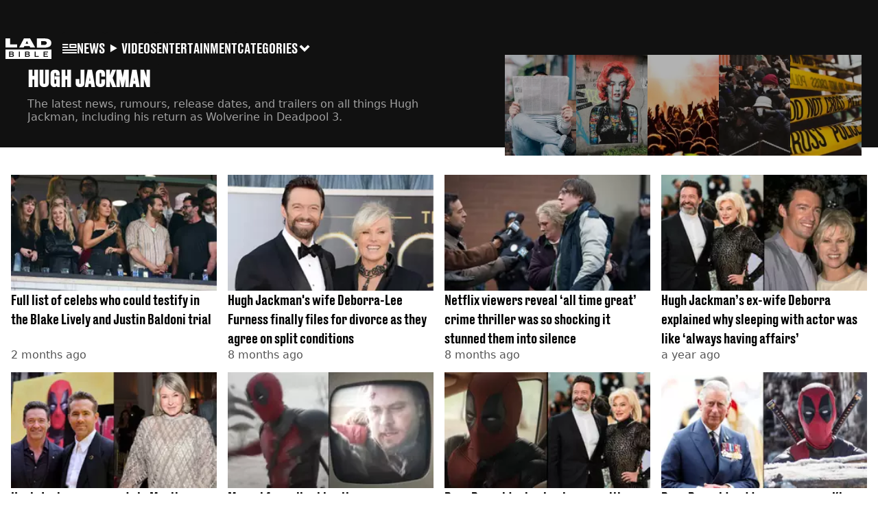

--- FILE ---
content_type: text/html; charset=utf-8
request_url: https://www.ladbible.com/hugh-jackman
body_size: 26858
content:
<!DOCTYPE html><html lang="en" class="__variable_cfa859 __variable_67393f"><head><meta charSet="utf-8"/><link rel="preconnect" href="https://images.ladbible.com"/><meta name="viewport" content="width=device-width, initial-scale=1, viewport-fit=cover"/><link rel="stylesheet" href="/_next/static/css/b50c3416ac4c876d.css" data-precedence="next"/><link rel="stylesheet" href="/_next/static/css/0bd584c151bd1146.css" data-precedence="next"/><link rel="stylesheet" href="/_next/static/css/380523aec9f59568.css" data-precedence="next"/><link rel="stylesheet" href="/_next/static/css/4d7fdd8f4e77abc5.css" data-precedence="next"/><link rel="stylesheet" href="/_next/static/css/1a71cc0cdcfec289.css" data-precedence="next"/><link rel="stylesheet" href="/_next/static/css/9070588a8e09ffb6.css" data-precedence="next"/><link rel="stylesheet" href="/_next/static/css/ed7e1db956e733c1.css" data-precedence="next"/><link rel="stylesheet" href="/_next/static/css/a42a7ac0bb834028.css" data-precedence="next"/><link rel="stylesheet" href="/_next/static/css/5bab9ce9da8c4a33.css" data-precedence="next"/><link rel="stylesheet" href="/_next/static/css/50ca2a38b7db5630.css" data-precedence="next"/><link rel="stylesheet" href="/_next/static/css/22da9d9891c7d4da.css" data-precedence="next"/><link rel="preload" as="script" fetchPriority="low" href="/_next/static/chunks/webpack-ce7602d29a7e3252.js"/><script src="/_next/static/chunks/4bd1b696-47593f43dcb427ee.js" async=""></script><script src="/_next/static/chunks/1517-70ae2cf4661ceb62.js" async=""></script><script src="/_next/static/chunks/main-app-7d742eca1cfa08a6.js" async=""></script><script src="/_next/static/chunks/4839-71ffa880935cdceb.js" async=""></script><script src="/_next/static/chunks/4919-ca6485904653e297.js" async=""></script><script src="/_next/static/chunks/9834-ef804c25a2536732.js" async=""></script><script src="/_next/static/chunks/1082-81ee260613474b75.js" async=""></script><script src="/_next/static/chunks/7194-ed0807bf7b2ccbd0.js" async=""></script><script src="/_next/static/chunks/977-074571d863122e8a.js" async=""></script><script src="/_next/static/chunks/app/ladbible/layout-46a39cf860915c8a.js" async=""></script><script src="/_next/static/chunks/6703-86ac51f45ebeadf3.js" async=""></script><script src="/_next/static/chunks/1054-abd5b48805f36ab4.js" async=""></script><script src="/_next/static/chunks/app/ladbible/meta/%5B...meta%5D/page-c16c5077c89c7d58.js" async=""></script><script src="/_next/static/chunks/app/ladbible/error-1c334b5733b9621b.js" async=""></script><link rel="preload" href="https://consent.ladbible.com/unified/wrapperMessagingWithoutDetection.js" as="script"/><link rel="preload" href="https://cp.ladbible.com/now.js" as="script"/><link rel="preload" href="/_next/static/chunks/3634.b0907fb5d021123b.js" as="script" fetchPriority="low"/><link rel="preload" as="image" fetchPriority="low" imageSrcSet="/_next/image?url=%2F_next%2Fstatic%2Fmedia%2Fnews.c5f5c11a.webp&amp;w=128&amp;q=75 1x, /_next/image?url=%2F_next%2Fstatic%2Fmedia%2Fnews.c5f5c11a.webp&amp;w=256&amp;q=75 2x"/><meta name="next-size-adjust"/><meta name="theme-color" content="#111111"/><title>Hugh Jackman</title><meta name="description" content="The latest news, rumours, release dates, and trailers on all things Hugh Jackman, including his return as Wolverine in Deadpool 3."/><link rel="manifest" href="/manifest.webmanifest"/><meta name="fb:app_id" content="331116490288120"/><meta name="version" content="3"/><meta name="next" content="https://www.ladbible.com/hugh-jackman/pages/2"/><link rel="canonical" href="https://www.ladbible.com/hugh-jackman"/><link rel="alternate" type="application/rss+xml" href="https://www.ladbible.com/index.rss"/><link rel="alternate" type="application/rss+xml" title="LADbible - Hugh Jackman RSS Feed" href="https://www.ladbible.com/hugh-jackman.rss"/><meta property="og:title" content="Hugh Jackman"/><meta property="og:description" content="The latest news, rumours, release dates, and trailers on all things Hugh Jackman, including his return as Wolverine in Deadpool 3."/><meta property="og:url" content="https://www.ladbible.com/hugh-jackman"/><meta property="og:site_name" content="LADbible"/><meta property="og:image" content="https://www.ladbible.com/_next/static/media/ladbible.507e02cb.webp"/><meta property="og:type" content="website"/><meta name="twitter:card" content="summary_large_image"/><meta name="twitter:creator" content="@ladbible"/><meta name="twitter:title" content="Hugh Jackman"/><meta name="twitter:description" content="The latest news, rumours, release dates, and trailers on all things Hugh Jackman, including his return as Wolverine in Deadpool 3."/><meta name="twitter:image" content="https://www.ladbible.com/_next/static/media/ladbible.507e02cb.webp"/><link rel="icon" href="/icons/ladbible/favicon.ico"/><script src="/_next/static/chunks/polyfills-42372ed130431b0a.js" noModule=""></script></head><body><div class="loading-bar_loader__2fNms" style="--loader-width:0%;--loader-opacity:0"></div><script>(self.__next_s=self.__next_s||[]).push([0,{"children":"window.__GRANULAR__ = {GRAPHQL_CLIENT_URL: \"https://hexa.ladbiblegroup.com/graphql\"}","id":"granular-vars"}])</script><header class="nav_nav__x2GRf"><div class="nav_inner__RZKhI"><nav class="nav_mobileHeader__1X4Gt"><div class="nav_navButton__AB6Rn nav_clickable__c_a4R"><button class="nav-button_button__g2MRU" type="button"><svg aria-label="LADbible Logo" viewBox="0 0 107 48" xmlns="http://www.w3.org/2000/svg"><g fill="var(--ladbible-logo-color, var(--color-almost-black))" fill-rule="evenodd"><path d="M0 0v21h27v-6.83H10.667V0z"></path><path d="M49.902 5.843l3.254 6.464h-6.448l3.194-6.464zM42.992 0L32 21h10.47l1.413-2.907h12.19L57.517 21H69L57.301 0H42.993zM83.23 15.398h5.38c6.92 0 7.525-3.012 7.525-4.547v-.174c0-1.535-.635-4.373-7.526-4.373h-5.38v9.094zM73.045.077h17.106c12.905 0 16.562 4.837 16.562 10.195v.897c0 5.098-2.962 10.456-16.562 10.456H73.045V.077z" fill-rule="nonzero"></path><path d="M53.271 35.39c.356-.236.534-.657.534-1.263 0-.584-.19-.98-.568-1.19-.38-.208-.85-.313-1.414-.313h-3.947v3.122h3.965c.596 0 1.074-.118 1.43-.355M52.237 37.728h-4.361v3.37h4.309c.276 0 .537-.03.784-.09.247-.062.46-.158.638-.29.178-.132.322-.3.431-.504.11-.203.164-.454.164-.751 0-.595-.181-1.033-.543-1.314-.362-.28-.836-.42-1.422-.42M16.194 35.39c.356-.236.534-.657.534-1.263 0-.584-.19-.98-.568-1.19-.38-.208-.85-.313-1.414-.313H10.8v3.122h3.965c.596 0 1.074-.118 1.43-.355M15.16 37.728h-4.361v3.37h4.309c.276 0 .537-.03.784-.09.247-.062.46-.158.638-.29.178-.132.322-.3.431-.504.11-.203.164-.454.164-.751 0-.595-.181-1.033-.543-1.314-.362-.28-.836-.42-1.422-.42"></path><path d="M98.89 32.69H90.9v3.04h6.498v1.998H90.9v3.304h7.98v2.048H88.538V30.642H98.89v2.048zM77.472 43.08h-9.55V30.642h2.362v10.39h7.188v2.048zm-21.15-1.916c-.207.44-.5.804-.88 1.09-.378.287-.832.496-1.36.628a7.24 7.24 0 0 1-1.759.198h-6.74V30.642h6.361c.562 0 1.103.066 1.62.198.517.132.974.339 1.37.62.397.28.713.641.949 1.081.235.441.353.975.353 1.603 0 .705-.18 1.26-.543 1.668-.362.407-.87.705-1.526.892.76.176 1.36.487 1.802.933.442.446.663 1.088.663 1.925 0 .627-.103 1.161-.31 1.602zM33.414 43.08h-2.362V30.642h2.362V43.08zm-14.17-1.916c-.206.44-.499.804-.878 1.09-.38.287-.834.496-1.362.628a7.24 7.24 0 0 1-1.758.198h-6.74V30.642h6.36c.564 0 1.104.066 1.62.198.518.132.975.339 1.371.62.397.28.713.641.948 1.081.236.441.354.975.354 1.603 0 .705-.181 1.26-.543 1.668-.362.407-.87.705-1.525.892.758.176 1.358.487 1.8.933.443.446.664 1.088.664 1.925 0 .627-.103 1.161-.31 1.602zM.01 47.995h106.93V25.811H.01v22.184z" fill-rule="nonzero"></path></g></svg><span>Menu</span></button></div><div class="nav_navLogo__l_PRc"><a class="logo-link_link__LJxzo" href="/"><svg aria-label="LADbible Logo" viewBox="0 0 107 48" xmlns="http://www.w3.org/2000/svg"><g fill="var(--ladbible-logo-color, var(--color-almost-black))" fill-rule="evenodd"><path d="M0 0v21h27v-6.83H10.667V0z"></path><path d="M49.902 5.843l3.254 6.464h-6.448l3.194-6.464zM42.992 0L32 21h10.47l1.413-2.907h12.19L57.517 21H69L57.301 0H42.993zM83.23 15.398h5.38c6.92 0 7.525-3.012 7.525-4.547v-.174c0-1.535-.635-4.373-7.526-4.373h-5.38v9.094zM73.045.077h17.106c12.905 0 16.562 4.837 16.562 10.195v.897c0 5.098-2.962 10.456-16.562 10.456H73.045V.077z" fill-rule="nonzero"></path><path d="M53.271 35.39c.356-.236.534-.657.534-1.263 0-.584-.19-.98-.568-1.19-.38-.208-.85-.313-1.414-.313h-3.947v3.122h3.965c.596 0 1.074-.118 1.43-.355M52.237 37.728h-4.361v3.37h4.309c.276 0 .537-.03.784-.09.247-.062.46-.158.638-.29.178-.132.322-.3.431-.504.11-.203.164-.454.164-.751 0-.595-.181-1.033-.543-1.314-.362-.28-.836-.42-1.422-.42M16.194 35.39c.356-.236.534-.657.534-1.263 0-.584-.19-.98-.568-1.19-.38-.208-.85-.313-1.414-.313H10.8v3.122h3.965c.596 0 1.074-.118 1.43-.355M15.16 37.728h-4.361v3.37h4.309c.276 0 .537-.03.784-.09.247-.062.46-.158.638-.29.178-.132.322-.3.431-.504.11-.203.164-.454.164-.751 0-.595-.181-1.033-.543-1.314-.362-.28-.836-.42-1.422-.42"></path><path d="M98.89 32.69H90.9v3.04h6.498v1.998H90.9v3.304h7.98v2.048H88.538V30.642H98.89v2.048zM77.472 43.08h-9.55V30.642h2.362v10.39h7.188v2.048zm-21.15-1.916c-.207.44-.5.804-.88 1.09-.378.287-.832.496-1.36.628a7.24 7.24 0 0 1-1.759.198h-6.74V30.642h6.361c.562 0 1.103.066 1.62.198.517.132.974.339 1.37.62.397.28.713.641.949 1.081.235.441.353.975.353 1.603 0 .705-.18 1.26-.543 1.668-.362.407-.87.705-1.526.892.76.176 1.36.487 1.802.933.442.446.663 1.088.663 1.925 0 .627-.103 1.161-.31 1.602zM33.414 43.08h-2.362V30.642h2.362V43.08zm-14.17-1.916c-.206.44-.499.804-.878 1.09-.38.287-.834.496-1.362.628a7.24 7.24 0 0 1-1.758.198h-6.74V30.642h6.36c.564 0 1.104.066 1.62.198.518.132.975.339 1.371.62.397.28.713.641.948 1.081.236.441.354.975.354 1.603 0 .705-.181 1.26-.543 1.668-.362.407-.87.705-1.525.892.758.176 1.358.487 1.8.933.443.446.664 1.088.664 1.925 0 .627-.103 1.161-.31 1.602zM.01 47.995h106.93V25.811H.01v22.184z" fill-rule="nonzero"></path></g></svg></a></div><ul class="quick-links_linkContainer__lUoVk"><li class="quickLink"><div class=""><a rel="noreferrer" class="quick-link_anchor__ysKv_" href="/news"><div class="quick-link_quickLink__O8Ynj"><img alt="icon" loading="lazy" width="21" height="16" decoding="async" data-nimg="1" class="" style="color:transparent" src="/_next/static/media/news.328863f8.svg"/><span class="quick-link_text__XEElB ">News</span></div></a></div></li><li class="quickLink"><div class=""><a href="/videos" rel="noreferrer" class="quick-link_anchor__ysKv_"><div class="quick-link_quickLink__O8Ynj"><div class=""><div class="sprite_sprite__Gdvn9 sprite_animated__vOgSn" role="img" style="--sprite-width:24px;--sprite-height:19px;--sprite-background-image:url(/_next/static/media/play_sprites.34499de4.png);--sprite-background-position:0 0;--sprite-background-size:2160px;--bg-pos-x:-2136px;--bg-pos-y:0;animation:sprite_sprite-animation__o7R1P 4000ms steps(89) forwards"></div></div><span class="quick-link_text__XEElB ">videos</span></div></a></div></li><li class="quickLink"><div class="quick-link_desktopElements__XCcZq"><a rel="noreferrer" class="quick-link_anchor__ysKv_" href="/entertainment"><div class="quick-link_quickLink__O8Ynj"><span class="quick-link_text__XEElB ">entertainment</span></div></a></div></li></ul></nav><div class="menu_menu__0wPhA "><ul class="menu_menuList__5ZLGo" data-testid="top-level-items"><li class="menu_subList__LcB2v"><div class="lightning_bordered__5S_No lightning_lightning__ORdcp"><div class="lightning_inner__gJI_5"><a href="/">Home</a></div></div></li><li class="menu_topLevel__CApmW"><div class="lightning_bordered__5S_No lightning_lightning__ORdcp"><div class="lightning_inner__gJI_5"><a href="/news">News</a></div></div><div class="menu_subList__LcB2v"><div class="lightning_bordered__5S_No lightning_lightning__ORdcp"><div class="lightning_inner__gJI_5"><ul data-testid="sub-items"><li><a data-is-server="false" href="/uk-news">UK News</a></li><li><a data-is-server="false" href="/us-news">US News</a></li><li><a data-is-server="false" href="/australia">Australia</a></li><li><a data-is-server="false" href="/ireland">Ireland</a></li><li><a data-is-server="false" href="/world-news">World News</a></li><li><a data-is-server="false" href="/weird">Weird News</a></li><li><a data-is-server="false" href="/viral">Viral News</a></li><li><a data-is-server="false" href="/sport">Sport</a></li><li><a data-is-server="false" href="/technology">Technology</a></li><li><a data-is-server="false" href="/science">Science</a></li><li><a data-is-server="false" href="/true-crime">True Crime</a></li><li><a data-is-server="false" href="/travel">Travel</a></li></ul></div></div></div></li><li class="menu_topLevel__CApmW"><div class="lightning_bordered__5S_No lightning_lightning__ORdcp"><div class="lightning_inner__gJI_5"><a href="/entertainment">Entertainment</a></div></div><div class="menu_subList__LcB2v"><div class="lightning_bordered__5S_No lightning_lightning__ORdcp"><div class="lightning_inner__gJI_5"><ul data-testid="sub-items"><li><a data-is-server="false" href="/celebrity">Celebrity</a></li><li><a data-is-server="false" href="/tv-and-film">TV &amp; Film</a></li><li><a data-is-server="false" href="/netflix">Netflix</a></li><li><a data-is-server="false" href="/music">Music</a></li><li><a data-is-server="false" href="/gaming">Gaming</a></li><li><a data-is-server="false" href="/tiktok">TikTok</a></li></ul></div></div></div></li><li class="menu_topLevel__CApmW"><div class="lightning_bordered__5S_No lightning_lightning__ORdcp"><div class="lightning_inner__gJI_5"><a href="/originals">LAD Originals</a></div></div><div class="menu_subList__LcB2v"><div class="lightning_bordered__5S_No lightning_lightning__ORdcp"><div class="lightning_inner__gJI_5"><ul data-testid="sub-items"><li><a data-is-server="false" href="https://www.ffsproductions.com/">FFS PRODUCTIONS</a></li><li><a href="/say-maaate-to-a-mate" data-is-server="true">Say Maaate to a Mate</a></li><li><a data-is-server="false" href="/daily-ladness">Daily Ladness</a></li><li><a href="/uokm8" data-is-server="true">UOKM8?</a></li><li><a href="/freetobe" data-is-server="true">FreeToBe</a></li><li><a href="/citizenreef" data-is-server="true">Citizen Reef</a></li></ul></div></div></div></li><li class="menu_topLevel__CApmW  menu_categories__raXRO categories"><div class="lightning_bordered__5S_No lightning_lightning__ORdcp"><div class="lightning_inner__gJI_5"><button class="menu_categoriesButton__QoZD_" type="button">Categories<svg xmlns="http://www.w3.org/2000/svg" width="20" height="20" viewBox="0 0 20 20"><path fill="currentColor" d="M10 9.727l6.364-6.363L20 7l-6.364 6.364L10 17 0 7l3.636-3.636z"></path></svg></button></div></div></li></ul><div class="progress-nodes_verticalLine__tvCd_"><div class="progress-nodes_nodeContainer__pOJSo" data-testid="progress-nodes"><button type="button" class="progress-nodes_nodeWrapper__gj8LD" label="Node"><div class="progress-nodes_node__3J870" style="opacity:50%"></div></button><button type="button" class="progress-nodes_nodeWrapper__gj8LD" label="Node"><div class="progress-nodes_node__3J870" style="opacity:undefined%"></div></button><button type="button" class="progress-nodes_nodeWrapper__gj8LD" label="Node"><div class="progress-nodes_node__3J870" style="opacity:undefined%"></div></button></div></div></div></div></header><main class="meta_meta__v_DY1"><!--$?--><template id="B:0"></template><div class="meta-header-carousel_header__FQio6 "><div class="meta-header-carousel_outerContainer__lT7GN"><div class="meta-header-carousel_container__xRZW_" data-current-index="0"><div class="meta-header-carousel_slide__6TZF9 meta-header-carousel_currentSlide__HKcXw"><div class="meta-header-carousel_currentInfo__Pdm9h meta-header-carousel_info__fRhVv"><h3>Hugh Jackman</h3><p>The latest news, rumours, release dates, and trailers on all things Hugh Jackman, including his return as Wolverine in Deadpool 3.</p></div></div><div role="button" tabindex="0" class="meta-header-carousel_slide__6TZF9 "><a href="/news"><img alt="News" fetchPriority="low" width="112" height="170" decoding="async" data-nimg="1" class="meta-header-carousel_img__v3twS" style="color:transparent" srcSet="/_next/image?url=%2F_next%2Fstatic%2Fmedia%2Fnews.c5f5c11a.webp&amp;w=128&amp;q=75 1x, /_next/image?url=%2F_next%2Fstatic%2Fmedia%2Fnews.c5f5c11a.webp&amp;w=256&amp;q=75 2x" src="/_next/image?url=%2F_next%2Fstatic%2Fmedia%2Fnews.c5f5c11a.webp&amp;w=256&amp;q=75"/></a><div class="meta-header-carousel_info__fRhVv "><h2 class="heading_heading__hZT3h">News</h2><p>Today&#x27;s headlines and latest breaking news from the UK and around the world.</p></div></div><div role="button" tabindex="0" class="meta-header-carousel_slide__6TZF9 "><a href="/entertainment"><img alt="Entertainment" fetchPriority="low" loading="lazy" width="112" height="170" decoding="async" data-nimg="1" class="meta-header-carousel_img__v3twS" style="color:transparent" srcSet="/_next/image?url=%2F_next%2Fstatic%2Fmedia%2Fentertainment.d233e8ce.webp&amp;w=128&amp;q=75 1x, /_next/image?url=%2F_next%2Fstatic%2Fmedia%2Fentertainment.d233e8ce.webp&amp;w=256&amp;q=75 2x" src="/_next/image?url=%2F_next%2Fstatic%2Fmedia%2Fentertainment.d233e8ce.webp&amp;w=256&amp;q=75"/></a><div class="meta-header-carousel_info__fRhVv "><h2 class="heading_heading__hZT3h">Entertainment</h2><p>The latest entertainment news, TV, showbiz stories and gossip from the UK and worldwide.</p></div></div><div role="button" tabindex="0" class="meta-header-carousel_slide__6TZF9 "><a href="/community"><img alt="Community" fetchPriority="low" loading="lazy" width="112" height="170" decoding="async" data-nimg="1" class="meta-header-carousel_img__v3twS" style="color:transparent" srcSet="/_next/image?url=%2F_next%2Fstatic%2Fmedia%2Fcommunity.f43e1299.webp&amp;w=128&amp;q=75 1x, /_next/image?url=%2F_next%2Fstatic%2Fmedia%2Fcommunity.f43e1299.webp&amp;w=256&amp;q=75 2x" src="/_next/image?url=%2F_next%2Fstatic%2Fmedia%2Fcommunity.f43e1299.webp&amp;w=256&amp;q=75"/></a><div class="meta-header-carousel_info__fRhVv "><h2 class="heading_heading__hZT3h">Community</h2><p>From feel good stories to unbelieveable real life events, we&#x27;ve got the latest community stories.</p></div></div><div role="button" tabindex="0" class="meta-header-carousel_slide__6TZF9 "><a href="/celebrity"><img alt="Celebrity" fetchPriority="low" loading="lazy" width="112" height="170" decoding="async" data-nimg="1" class="meta-header-carousel_img__v3twS" style="color:transparent" srcSet="/_next/image?url=%2F_next%2Fstatic%2Fmedia%2Fcelebrity.f16c03e6.webp&amp;w=128&amp;q=75 1x, /_next/image?url=%2F_next%2Fstatic%2Fmedia%2Fcelebrity.f16c03e6.webp&amp;w=256&amp;q=75 2x" src="/_next/image?url=%2F_next%2Fstatic%2Fmedia%2Fcelebrity.f16c03e6.webp&amp;w=256&amp;q=75"/></a><div class="meta-header-carousel_info__fRhVv "><h2 class="heading_heading__hZT3h">Celebrity</h2><p>Breaking celebrity news and the latest showbiz gossip. All the stories you cannot afford to miss.</p></div></div><div role="button" tabindex="0" class="meta-header-carousel_slide__6TZF9 "><a href="/true-crime"><img alt="True Crime" fetchPriority="low" loading="lazy" width="112" height="170" decoding="async" data-nimg="1" class="meta-header-carousel_img__v3twS" style="color:transparent" srcSet="/_next/image?url=%2F_next%2Fstatic%2Fmedia%2Ftrue-crime.d86e606b.webp&amp;w=128&amp;q=75 1x, /_next/image?url=%2F_next%2Fstatic%2Fmedia%2Ftrue-crime.d86e606b.webp&amp;w=256&amp;q=75 2x" src="/_next/image?url=%2F_next%2Fstatic%2Fmedia%2Ftrue-crime.d86e606b.webp&amp;w=256&amp;q=75"/></a><div class="meta-header-carousel_info__fRhVv "><h2 class="heading_heading__hZT3h">True Crime</h2><p>From cold cases and documentaries to current events, we have all the latest true crime news and stories.</p></div></div></div></div></div><section class="card-loop_container__AuN1J"><div class="mobile-times_skeletonTime__Jm8to mobile-times_times__mJ4Ey skeleton"></div><ul class="card-loop_cardList__gVzmf"><li><article class="card_card__DQQQr"><div class="card_cardImage__FXrdd skeleton"></div><div class="card_cardMeta__huv1k card_skeletonOverrides__QoQMK"><div class="relative-time_skeletonTime__3qxcW skeleton"></div><div class="article-title-link_skeletonTitle__P_UfO skeleton"></div><div class="article-title-link_skeletonTitle__P_UfO skeleton"></div><div class="category-link_skeletonCategory__cEkWf skeleton"></div></div></article></li><li><article class="card_card__DQQQr"><div class="card_cardImage__FXrdd skeleton"></div><div class="card_cardMeta__huv1k card_skeletonOverrides__QoQMK"><div class="relative-time_skeletonTime__3qxcW skeleton"></div><div class="article-title-link_skeletonTitle__P_UfO skeleton"></div><div class="article-title-link_skeletonTitle__P_UfO skeleton"></div><div class="category-link_skeletonCategory__cEkWf skeleton"></div></div></article></li><li><article class="card_card__DQQQr"><div class="card_cardImage__FXrdd skeleton"></div><div class="card_cardMeta__huv1k card_skeletonOverrides__QoQMK"><div class="relative-time_skeletonTime__3qxcW skeleton"></div><div class="article-title-link_skeletonTitle__P_UfO skeleton"></div><div class="article-title-link_skeletonTitle__P_UfO skeleton"></div><div class="category-link_skeletonCategory__cEkWf skeleton"></div></div></article></li><li><article class="card_card__DQQQr"><div class="card_cardImage__FXrdd skeleton"></div><div class="card_cardMeta__huv1k card_skeletonOverrides__QoQMK"><div class="relative-time_skeletonTime__3qxcW skeleton"></div><div class="article-title-link_skeletonTitle__P_UfO skeleton"></div><div class="article-title-link_skeletonTitle__P_UfO skeleton"></div><div class="category-link_skeletonCategory__cEkWf skeleton"></div></div></article></li><li><article class="card_card__DQQQr"><div class="card_cardImage__FXrdd skeleton"></div><div class="card_cardMeta__huv1k card_skeletonOverrides__QoQMK"><div class="relative-time_skeletonTime__3qxcW skeleton"></div><div class="article-title-link_skeletonTitle__P_UfO skeleton"></div><div class="article-title-link_skeletonTitle__P_UfO skeleton"></div><div class="category-link_skeletonCategory__cEkWf skeleton"></div></div></article></li><li><article class="card_card__DQQQr"><div class="card_cardImage__FXrdd skeleton"></div><div class="card_cardMeta__huv1k card_skeletonOverrides__QoQMK"><div class="relative-time_skeletonTime__3qxcW skeleton"></div><div class="article-title-link_skeletonTitle__P_UfO skeleton"></div><div class="article-title-link_skeletonTitle__P_UfO skeleton"></div><div class="category-link_skeletonCategory__cEkWf skeleton"></div></div></article></li><li><article class="card_card__DQQQr"><div class="card_cardImage__FXrdd skeleton"></div><div class="card_cardMeta__huv1k card_skeletonOverrides__QoQMK"><div class="relative-time_skeletonTime__3qxcW skeleton"></div><div class="article-title-link_skeletonTitle__P_UfO skeleton"></div><div class="article-title-link_skeletonTitle__P_UfO skeleton"></div><div class="category-link_skeletonCategory__cEkWf skeleton"></div></div></article></li><li><article class="card_card__DQQQr"><div class="card_cardImage__FXrdd skeleton"></div><div class="card_cardMeta__huv1k card_skeletonOverrides__QoQMK"><div class="relative-time_skeletonTime__3qxcW skeleton"></div><div class="article-title-link_skeletonTitle__P_UfO skeleton"></div><div class="article-title-link_skeletonTitle__P_UfO skeleton"></div><div class="category-link_skeletonCategory__cEkWf skeleton"></div></div></article></li><li><article class="card_card__DQQQr"><div class="card_cardImage__FXrdd skeleton"></div><div class="card_cardMeta__huv1k card_skeletonOverrides__QoQMK"><div class="relative-time_skeletonTime__3qxcW skeleton"></div><div class="article-title-link_skeletonTitle__P_UfO skeleton"></div><div class="article-title-link_skeletonTitle__P_UfO skeleton"></div><div class="category-link_skeletonCategory__cEkWf skeleton"></div></div></article></li><li><article class="card_card__DQQQr"><div class="card_cardImage__FXrdd skeleton"></div><div class="card_cardMeta__huv1k card_skeletonOverrides__QoQMK"><div class="relative-time_skeletonTime__3qxcW skeleton"></div><div class="article-title-link_skeletonTitle__P_UfO skeleton"></div><div class="article-title-link_skeletonTitle__P_UfO skeleton"></div><div class="category-link_skeletonCategory__cEkWf skeleton"></div></div></article></li><li><article class="card_card__DQQQr"><div class="card_cardImage__FXrdd skeleton"></div><div class="card_cardMeta__huv1k card_skeletonOverrides__QoQMK"><div class="relative-time_skeletonTime__3qxcW skeleton"></div><div class="article-title-link_skeletonTitle__P_UfO skeleton"></div><div class="article-title-link_skeletonTitle__P_UfO skeleton"></div><div class="category-link_skeletonCategory__cEkWf skeleton"></div></div></article></li><li><article class="card_card__DQQQr"><div class="card_cardImage__FXrdd skeleton"></div><div class="card_cardMeta__huv1k card_skeletonOverrides__QoQMK"><div class="relative-time_skeletonTime__3qxcW skeleton"></div><div class="article-title-link_skeletonTitle__P_UfO skeleton"></div><div class="article-title-link_skeletonTitle__P_UfO skeleton"></div><div class="category-link_skeletonCategory__cEkWf skeleton"></div></div></article></li><li><article class="card_card__DQQQr"><div class="card_cardImage__FXrdd skeleton"></div><div class="card_cardMeta__huv1k card_skeletonOverrides__QoQMK"><div class="relative-time_skeletonTime__3qxcW skeleton"></div><div class="article-title-link_skeletonTitle__P_UfO skeleton"></div><div class="article-title-link_skeletonTitle__P_UfO skeleton"></div><div class="category-link_skeletonCategory__cEkWf skeleton"></div></div></article></li><li><article class="card_card__DQQQr"><div class="card_cardImage__FXrdd skeleton"></div><div class="card_cardMeta__huv1k card_skeletonOverrides__QoQMK"><div class="relative-time_skeletonTime__3qxcW skeleton"></div><div class="article-title-link_skeletonTitle__P_UfO skeleton"></div><div class="article-title-link_skeletonTitle__P_UfO skeleton"></div><div class="category-link_skeletonCategory__cEkWf skeleton"></div></div></article></li><li><article class="card_card__DQQQr"><div class="card_cardImage__FXrdd skeleton"></div><div class="card_cardMeta__huv1k card_skeletonOverrides__QoQMK"><div class="relative-time_skeletonTime__3qxcW skeleton"></div><div class="article-title-link_skeletonTitle__P_UfO skeleton"></div><div class="article-title-link_skeletonTitle__P_UfO skeleton"></div><div class="category-link_skeletonCategory__cEkWf skeleton"></div></div></article></li><li><article class="card_card__DQQQr"><div class="card_cardImage__FXrdd skeleton"></div><div class="card_cardMeta__huv1k card_skeletonOverrides__QoQMK"><div class="relative-time_skeletonTime__3qxcW skeleton"></div><div class="article-title-link_skeletonTitle__P_UfO skeleton"></div><div class="article-title-link_skeletonTitle__P_UfO skeleton"></div><div class="category-link_skeletonCategory__cEkWf skeleton"></div></div></article></li><li><article class="card_card__DQQQr"><div class="card_cardImage__FXrdd skeleton"></div><div class="card_cardMeta__huv1k card_skeletonOverrides__QoQMK"><div class="relative-time_skeletonTime__3qxcW skeleton"></div><div class="article-title-link_skeletonTitle__P_UfO skeleton"></div><div class="article-title-link_skeletonTitle__P_UfO skeleton"></div><div class="category-link_skeletonCategory__cEkWf skeleton"></div></div></article></li><li><article class="card_card__DQQQr"><div class="card_cardImage__FXrdd skeleton"></div><div class="card_cardMeta__huv1k card_skeletonOverrides__QoQMK"><div class="relative-time_skeletonTime__3qxcW skeleton"></div><div class="article-title-link_skeletonTitle__P_UfO skeleton"></div><div class="article-title-link_skeletonTitle__P_UfO skeleton"></div><div class="category-link_skeletonCategory__cEkWf skeleton"></div></div></article></li><li><article class="card_card__DQQQr"><div class="card_cardImage__FXrdd skeleton"></div><div class="card_cardMeta__huv1k card_skeletonOverrides__QoQMK"><div class="relative-time_skeletonTime__3qxcW skeleton"></div><div class="article-title-link_skeletonTitle__P_UfO skeleton"></div><div class="article-title-link_skeletonTitle__P_UfO skeleton"></div><div class="category-link_skeletonCategory__cEkWf skeleton"></div></div></article></li><li><article class="card_card__DQQQr"><div class="card_cardImage__FXrdd skeleton"></div><div class="card_cardMeta__huv1k card_skeletonOverrides__QoQMK"><div class="relative-time_skeletonTime__3qxcW skeleton"></div><div class="article-title-link_skeletonTitle__P_UfO skeleton"></div><div class="article-title-link_skeletonTitle__P_UfO skeleton"></div><div class="category-link_skeletonCategory__cEkWf skeleton"></div></div></article></li></ul></section><!--/$--></main><footer class="footer_footer__IaZdr"><div class="footer_inner__Qj8qs"><div class="footer_links__731Yg"><div class="footer-links_links__QuEBb"><ul><li><a class="footer-links_link__lUYgh" target="_blank" href="/cdn-cgi/l/email-protection#a3c2c7d5c6d1d7cad0cacdc4e3d7cbc6cfc2c7c1cac1cfc6c4d1ccd6d38dc0ccce9cd0d6c1c9c6c0d79ee2c7d5c6d1d7cad0cacdc4">Advertise</a></li><li><a class="footer-links_link__lUYgh" target="_blank" href="http://www.ladbiblegroup.com/terms-conditions/">Terms</a></li><li><a class="footer-links_link__lUYgh" target="_blank" href="http://www.ladbiblegroup.com/privacy/">Privacy &amp; Cookies</a></li><li><a class="footer-links_link__lUYgh" target="_blank" href="http://www.ladbiblegroup.com/">LADbible Group</a></li><li><a class="footer-links_link__lUYgh" target="_blank" href="https://www.unilad.com/">UNILAD</a></li><li><a class="footer-links_link__lUYgh" target="_blank" href="https://www.sportbible.com/">SPORTbible</a></li><li><a class="footer-links_link__lUYgh" target="_blank" href="https://www.gamingbible.com/">GAMINGbible</a></li><li><a class="footer-links_link__lUYgh" target="_blank" href="https://www.tyla.com/">Tyla</a></li><li><a class="footer-links_link__lUYgh" target="_blank" href="https://www.uniladtech.com/">UNILAD Tech</a></li><li><a class="footer-links_link__lUYgh" target="_blank" href="https://www.foodbible.com/">FOODbible</a></li><li><a class="footer-links_link__lUYgh" target="_blank" href="http://www.thecontentbible.com/">License Our Content</a></li><li><a class="footer-links_link__lUYgh" href="/about-and-contact">About Us &amp; Contact</a></li><li><a class="footer-links_link__lUYgh" target="_blank" href="https://jobs.ladbiblegroup.com/">Jobs</a></li><li><a class="footer-links_link__lUYgh" href="/latest">Latest</a></li><li><a class="footer-links_link__lUYgh" href="/index/tags">Topics A-Z</a></li><li><a class="footer-links_link__lUYgh" href="/index/authors">Authors</a></li><li><button class="footer-links_link__lUYgh footer-links_privacy__1tk3b" type="button" id="pmLink">Privacy Settings</button></li></ul></div></div><div class="footer_socials__FYr9t"><div class="social-links_container__qZM_6"><div class="social-links_socials__idRw7"><a target="_blank" href="https://www.facebook.com/LADbible"><div class="social-icon_socialIcon__qz1Nv" data-testid="icon-facebook"><svg xmlns="http://www.w3.org/2000/svg" fill="none" viewBox="0 0 50 50" role="img"><title>Facebook</title><path fill="currentColor" d="M18.63,50H28.8V24.79h7.1l0.75-8.43H28.8c0,0,0-3.15,0-4.8c0-2,0.4-2.78,2.35-2.78c1.56,0,5.51,0,5.51,0V0c0,0-5.8,0-7.05,0c-7.58,0-10.99,3.3-10.99,9.6c0,5.5,0,6.74,0,6.74h-5.3v8.54h5.3V50z"></path></svg></div></a><a target="_blank" href="https://www.instagram.com/ladbible/"><div class="social-icon_socialIcon__qz1Nv" data-testid="icon-insta"><svg viewBox="0 0 50 50" fill="none" xmlns="http://www.w3.org/2000/svg" role="img"><title>Instagram</title><path fill="currentColor" d="M25.02,4.62c6.68,0,7.46,0,10.09,0.15c1.58,0.03,3.15,0.31,4.64,0.85c1.08,0.4,2.06,1.04,2.86,1.87c0.83,0.8,1.48,1.77,1.88,2.85c0.55,1.48,0.84,3.04,0.85,4.62c0.13,2.62,0.15,3.42,0.15,10.06c0,6.64,0,7.42-0.15,10.04c-0.01,1.58-0.3,3.14-0.85,4.62c-0.41,1.08-1.05,2.06-1.88,2.87c-0.8,0.82-1.78,1.45-2.86,1.86c-1.49,0.55-3.05,0.84-4.64,0.86c-2.63,0.11-3.41,0.13-10.09,0.13c-6.68,0-7.45-0.08-10.14-0.08c-1.58-0.02-3.15-0.31-4.64-0.86c-1.08-0.4-2.05-1.03-2.86-1.86c-0.83-0.8-1.47-1.78-1.88-2.87c-0.55-1.48-0.84-3.04-0.85-4.62c-0.13-2.62-0.15-3.4-0.15-10.04c0-6.64,0-7.44,0.15-10.06c0.01-1.58,0.3-3.14,0.85-4.62c0.4-1.08,1.04-2.05,1.88-2.85c0.8-0.83,1.78-1.47,2.86-1.87c1.49-0.53,3.06-0.82,4.64-0.85c2.63-0.13,3.41-0.15,10.08-0.15L25.02,4.62z M24.96,0.19c-6.78,0-7.63,0-10.29,0.15c-2.07,0.04-4.11,0.43-6.04,1.16C6.96,2.11,5.45,3.09,4.2,4.36C2.93,5.6,1.95,7.11,1.32,8.77c-0.73,1.93-1.13,3.97-1.16,6.04C0.03,17.46,0,18.31,0,25.07c0,6.76,0,7.6,0.16,10.26c0.04,2.06,0.43,4.11,1.16,6.04c0.63,1.66,1.61,3.16,2.87,4.4c1.27,1.26,2.81,2.22,4.49,2.82c1.94,0.71,3.98,1.1,6.04,1.16c2.66,0.11,3.51,0.15,10.29,0.15c6.78,0,7.64,0,10.31-0.15c2.06-0.05,4.11-0.44,6.04-1.16c1.67-0.63,3.18-1.61,4.43-2.88c1.27-1.24,2.25-2.74,2.87-4.4c0.73-1.93,1.12-3.98,1.16-6.04C49.97,32.6,50,31.76,50,25c0-6.76,0-7.6-0.16-10.26c-0.03-2.06-0.43-4.11-1.16-6.04c-0.62-1.66-1.6-3.17-2.87-4.41c-1.25-1.27-2.76-2.24-4.43-2.87c-1.93-0.73-3.98-1.12-6.04-1.16c-2.66-0.13-3.51-0.15-10.31-0.15"></path><path fill="currentColor" d="M25.02,12.2c-1.68,0-3.35,0.33-4.9,0.97c-1.55,0.64-2.97,1.58-4.16,2.77s-2.13,2.6-2.77,4.15c-0.64,1.55-0.97,3.21-0.97,4.89c0,3.38,1.35,6.63,3.75,9.02c2.4,2.39,5.66,3.74,9.06,3.74c1.68,0,3.35-0.33,4.91-0.97c1.56-0.64,2.97-1.58,4.16-2.77s2.14-2.59,2.78-4.14c0.64-1.55,0.98-3.21,0.98-4.89c0-1.68-0.33-3.34-0.97-4.89c-0.64-1.55-1.59-2.96-2.78-4.15s-2.61-2.13-4.16-2.77C28.38,12.53,26.71,12.2,25.02,12.2z M25.02,33.27c-2.2,0-4.32-0.87-5.88-2.43c-1.56-1.55-2.44-3.66-2.44-5.86c0-1.09,0.21-2.17,0.63-3.18c0.42-1.01,1.03-1.92,1.8-2.69c0.77-0.77,1.69-1.38,2.7-1.8c1.01-0.42,2.09-0.63,3.19-0.63c2.21,0,4.33,0.87,5.89,2.43c1.56,1.56,2.44,3.67,2.44,5.87c0,1.09-0.22,2.17-0.63,3.17c-0.42,1.01-1.03,1.92-1.81,2.69c-0.77,0.77-1.69,1.38-2.7,1.8C27.2,33.06,26.12,33.27,25.02,33.27z"></path></svg></div></a><a target="_blank" href="https://x.com/ladbible"><div class="social-icon_socialIcon__qz1Nv" data-testid="icon-x"><svg xmlns="http://www.w3.org/2000/svg" fill="none" viewBox="0 0 50 50" role="img"><title>X</title><path fill="currentColor" stroke="currentColor" stroke-width="0.5" d="M0.12,1.6l19.3,25.81L0,48.4h4.37l17.01-18.37L35.12,48.4H50L29.61,21.14L47.69,1.6h-4.37L27.66,18.52L15,1.6H0.12z M6.55,4.82h6.84l30.18,40.36h-6.84L6.55,4.82z"></path></svg></div></a><a target="_blank" href="https://www.threads.net/@ladbible"><div class="social-icon_socialIcon__qz1Nv" data-testid="icon-threads"><svg role="img" viewBox="0 0 50 50" xmlns="http://www.w3.org/2000/svg"><title>Threads</title><path fill="currentColor" d="M36.96,23.17c-0.21-0.11-0.43-0.21-0.65-0.29c-0.38-7.12-4.27-11.19-10.79-11.23c-0.03,0-0.06,0-0.09,0c-3.91,0-7.15,1.67-9.15,4.7l3.58,2.46c1.49-2.27,3.84-2.74,5.57-2.74c0.02,0,0.04,0,0.06,0c2.15,0.01,3.77,0.63,4.81,1.86c0.76,0.89,1.28,2.11,1.53,3.66c-1.9-0.32-3.96-0.43-6.17-0.3c-6.2,0.36-10.19,3.97-9.92,9c0.14,2.55,1.41,4.75,3.57,6.18c1.84,1.21,4.2,1.8,6.66,1.67c3.24-0.19,5.79-1.42,7.56-3.68c1.36-1.72,2.21-3.95,2.58-6.76c1.55,0.94,2.7,2.17,3.33,3.64c1.07,2.51,1.14,6.63-2.23,9.99c-2.95,2.95-6.49,4.22-11.85,4.26c-5.94-0.04-10.43-1.94-13.35-5.66C9.28,36.45,7.87,31.43,7.81,25c0.06-6.43,1.47-11.45,4.21-14.92c2.92-3.72,7.41-5.62,13.35-5.66c5.99,0.04,10.56,1.95,13.58,5.68c1.49,1.84,2.61,4.13,3.35,6.82l4.21-1.12c-0.9-3.3-2.31-6.14-4.23-8.51C38.39,2.5,32.71,0.05,25.39,0h-0.03C18.04,0.05,12.42,2.51,8.64,7.31c-3.36,4.27-5.09,10.21-5.15,17.67v0.04c0.06,7.45,1.79,13.4,5.15,17.67c3.78,4.8,9.4,7.27,16.72,7.31h0.03c6.49-0.05,11.07-1.75,14.85-5.52c4.93-4.93,4.79-11.11,3.16-14.91C42.23,26.85,40,24.64,36.96,23.17z M25.74,33.73c-2.71,0.15-5.55-1.07-5.68-3.68c-0.1-1.94,1.38-4.1,5.85-4.37c0.52-0.03,1.02-0.04,1.51-0.04c1.62,0,3.13,0.16,4.52,0.46C31.42,32.54,28.4,33.58,25.74,33.73z"></path></svg></div></a><a target="_blank" href="https://www.snapchat.com/add/teamladbible"><div class="social-icon_socialIcon__qz1Nv" data-testid="icon-snapchat"><svg viewBox="0 0 50 50" fill="none" xmlns="http://www.w3.org/2000/svg" role="img"><title>Snapchat</title><path fill="currentColor" d="M38.49,15.58c-0.01,1.1-0.06,2.19-0.15,3.29c-0.01,0.19-0.02,0.37-0.02,0.56c-0.01,0.41,0.22,0.57,0.62,0.54c0.15-0.01,0.29-0.05,0.43-0.1c0.39-0.14,0.78-0.29,1.17-0.44c0.65-0.25,1.31-0.5,2-0.66c0.46-0.11,0.92-0.17,1.39-0.05c1.06,0.25,1.61,1.32,1.2,2.34c-0.11,0.27-0.27,0.5-0.46,0.72c-0.27,0.31-0.58,0.57-0.92,0.8c-0.4,0.27-0.8,0.54-1.2,0.8c-0.67,0.44-1.34,0.89-2,1.34c-0.27,0.19-0.54,0.38-0.81,0.59c-0.15,0.11-0.28,0.24-0.4,0.38c-0.25,0.28-0.37,0.61-0.34,0.99c0.02,0.36,0.09,0.72,0.19,1.06c0.32,1.12,0.8,2.17,1.39,3.16c1.09,1.84,2.49,3.4,4.12,4.75c1.39,1.15,2.91,2.09,4.51,2.89c0.15,0.07,0.29,0.15,0.42,0.23c0.11,0.07,0.2,0.15,0.27,0.25c0.11,0.15,0.12,0.32,0.03,0.49c-0.08,0.15-0.19,0.26-0.32,0.36c-0.18,0.15-0.39,0.27-0.59,0.38c-0.91,0.5-1.88,0.86-2.88,1.13c-0.43,0.12-0.85,0.24-1.28,0.37c-0.3,0.09-0.57,0.22-0.85,0.36c-0.46,0.24-0.72,0.63-0.82,1.14c-0.05,0.28-0.09,0.57-0.13,0.85c-0.13,0.71-0.38,0.97-1.07,1.09c-0.24,0.04-0.49,0.06-0.74,0.08c-0.61,0.04-1.23,0.05-1.85,0.09c-1.4,0.08-2.76,0.3-4.09,0.74c-0.56,0.19-1.1,0.43-1.61,0.73c-0.54,0.31-1.08,0.64-1.62,0.98c-0.85,0.52-1.72,1.02-2.65,1.38c-1.04,0.41-2.11,0.65-3.22,0.75c-0.93,0.09-1.87,0.07-2.8-0.04c-1.4-0.16-2.72-0.57-3.97-1.22c-0.58-0.3-1.14-0.64-1.7-0.98c-0.41-0.25-0.82-0.5-1.23-0.75c-0.98-0.59-2.04-0.97-3.16-1.22c-1.01-0.22-2.04-0.35-3.07-0.38c-0.54-0.02-1.08-0.04-1.62-0.08c-0.31-0.02-0.61-0.06-0.91-0.14c-0.42-0.11-0.69-0.37-0.78-0.8c-0.05-0.24-0.09-0.49-0.13-0.73c-0.01-0.05-0.01-0.1-0.02-0.15c-0.09-0.65-0.41-1.13-1.02-1.41c-0.37-0.17-0.75-0.31-1.14-0.42c-0.68-0.19-1.36-0.35-2.02-0.6c-0.58-0.21-1.14-0.46-1.68-0.76c-0.16-0.09-0.32-0.19-0.47-0.3c-0.1-0.07-0.2-0.15-0.28-0.24c-0.32-0.33-0.29-0.63,0.07-0.92c0.18-0.14,0.38-0.23,0.58-0.33c1.41-0.7,2.74-1.52,3.98-2.48c1.77-1.38,3.29-3,4.46-4.94c0.62-1.03,1.14-2.12,1.47-3.29c0.11-0.37,0.18-0.75,0.19-1.14c0.02-0.38-0.11-0.71-0.36-0.99c-0.15-0.17-0.32-0.31-0.5-0.44c-0.51-0.39-1.05-0.75-1.58-1.1c-0.68-0.45-1.36-0.9-2.04-1.35c-0.34-0.22-0.67-0.47-0.96-0.75c-0.22-0.21-0.41-0.43-0.56-0.69c-0.32-0.54-0.34-1.11-0.1-1.69c0.17-0.4,0.46-0.67,0.85-0.83c0.44-0.17,0.89-0.19,1.34-0.11c0.54,0.09,1.05,0.25,1.56,0.44c0.52,0.19,1.03,0.4,1.55,0.59c0.24,0.09,0.48,0.18,0.74,0.22c0.06,0.01,0.12,0.03,0.18,0.02c0.3-0.01,0.54-0.11,0.54-0.51c0-0.34-0.02-0.67-0.04-1.01c-0.12-1.82-0.17-3.64-0.09-5.46c0.05-1.16,0.16-2.31,0.42-3.45c0.36-1.58,1-3.01,1.97-4.3c1.79-2.39,4.14-3.9,6.96-4.7c1.55-0.45,3.12-0.6,4.72-0.54c1.69,0.05,3.32,0.37,4.89,0.99c1.5,0.59,2.86,1.4,4.04,2.51c1.48,1.4,2.62,3.03,3.24,5.01c0.28,0.89,0.46,1.81,0.57,2.74C38.49,12.69,38.5,14.14,38.49,15.58z"></path></svg></div></a><a target="_blank" href="https://www.tiktok.com/@ladbible?lang=en"><div class="social-icon_socialIcon__qz1Nv" data-testid="icon-tiktok"><svg viewBox="0 0 50 50" fill="none" xmlns="http://www.w3.org/2000/svg" role="img"><title>TikTok</title><path fill="currentColor" d="M46.64,12.18c0-0.22-0.01-0.24-0.24-0.23c-0.57,0-1.13-0.06-1.68-0.15c-2.02-0.3-8.58-3.76-9.69-9.41c-0.02-0.11-0.27-1.51-0.27-2.11c0-0.26,0-0.27-0.26-0.27c-0.06,0-0.12,0-0.18,0C31.76,0,29.2,0,26.63,0c-0.52,0-0.45-0.06-0.45,0.45c0,11.18,0,22.35,0,33.53c0,0.42-0.01,0.83-0.09,1.24c-0.39,2.16-1.49,3.86-3.35,5.01c-1.61,1-3.37,1.29-5.23,0.91c-0.59-0.12-1.14-0.34-1.69-0.56c-0.05-0.04-0.09-0.08-0.13-0.12c-0.18-0.16-0.39-0.29-0.59-0.43c-2.37-1.65-3.5-3.94-3.16-6.81c0.35-2.91,2.01-4.89,4.76-5.9c0.82-0.3,1.68-0.43,2.56-0.38c0.57,0.03,1.13,0.1,1.67,0.26c0.19,0.05,0.29-0.01,0.3-0.21c0-0.07,0-0.14,0-0.21c0-2.01-0.07-6.39-0.09-6.4c0-0.57,0-1.16,0.02-1.73c0-0.17-0.08-0.2-0.22-0.21c-1.04-0.12-2.07-0.15-3.11-0.07c-1.44,0.1-2.83,0.4-4.19,0.89c-2.16,0.78-4.06,1.99-5.69,3.6c-1.41,1.39-2.51,2.98-3.32,4.79c-0.78,1.72-1.22,3.54-1.34,5.42c-0.05,0.82-0.05,1.64,0.03,2.46c0.1,1.13,0.32,2.24,0.66,3.33c0.98,3.12,2.78,5.67,5.33,7.7c0.26,0.21,0.51,0.43,0.82,0.56c0.13,0.12,0.26,0.23,0.39,0.35c0.41,0.31,0.85,0.58,1.32,0.8c2.85,1.41,5.85,1.99,9.02,1.6c4.11-0.51,7.53-2.33,10.22-5.48c2.53-2.97,3.76-6.44,3.79-10.34c0.03-5.57,0.01-11.13,0.01-16.7c0-0.13-0.07-0.32,0.07-0.39c0.11-0.05,0.23,0.1,0.34,0.17c2.06,1.36,4.29,2.35,6.69,2.9c1.4,0.32,2.81,0.52,4.26,0.52c0.45,0,0.51-0.02,0.51-0.48C46.74,18.1,46.64,12.7,46.64,12.18L46.64,12.18z"></path></svg></div></a></div><div class="social-links_youtube__GeahK"><a target="_blank" class="social-links_youtubeLink__cUasi" href="https://www.youtube.com/@ladbible"><div class="social-icon_socialIcon__qz1Nv" data-testid="icon-youtube"><svg viewBox="0 0 50 50" fill="none" xmlns="http://www.w3.org/2000/svg" role="img"><title>YouTube</title><path fill="currentColor" d="M39.61,7.91H10.38c-2.75,0-5.39,1.05-7.34,2.93C1.09,12.72,0,15.27,0,17.92v14.16c0,2.66,1.09,5.2,3.04,7.08c1.95,1.88,4.59,2.93,7.34,2.93h29.23c2.75,0,5.4-1.05,7.35-2.93c1.95-1.88,3.04-4.42,3.04-7.08V18c0.01-1.32-0.25-2.63-0.77-3.86c-0.52-1.22-1.28-2.34-2.25-3.27c-0.96-0.94-2.11-1.68-3.38-2.19C42.34,8.17,40.99,7.91,39.61,7.91z M32.57,25.65L18.9,31.98c-0.08,0.04-0.18,0.05-0.27,0.05c-0.09-0.01-0.18-0.04-0.26-0.08s-0.14-0.11-0.19-0.19c-0.05-0.08-0.07-0.16-0.07-0.25V18.54c0-0.09,0.02-0.18,0.07-0.26c0.04-0.08,0.11-0.14,0.19-0.19c0.08-0.05,0.17-0.08,0.26-0.08c0.09,0,0.19,0.02,0.27,0.06l13.69,6.68c0.07,0.05,0.14,0.12,0.18,0.2c0.04,0.08,0.07,0.17,0.06,0.26c0,0.09-0.02,0.18-0.07,0.25C32.71,25.54,32.65,25.6,32.57,25.65z"></path></svg></div><p>LAD Entertainment</p></a><a target="_blank" class="social-links_youtubeLink__cUasi" href="https://www.youtube.com/@ladbiblestories"><div class="social-icon_socialIcon__qz1Nv" data-testid="icon-youtube"><svg viewBox="0 0 50 50" fill="none" xmlns="http://www.w3.org/2000/svg" role="img"><title>YouTube</title><path fill="currentColor" d="M39.61,7.91H10.38c-2.75,0-5.39,1.05-7.34,2.93C1.09,12.72,0,15.27,0,17.92v14.16c0,2.66,1.09,5.2,3.04,7.08c1.95,1.88,4.59,2.93,7.34,2.93h29.23c2.75,0,5.4-1.05,7.35-2.93c1.95-1.88,3.04-4.42,3.04-7.08V18c0.01-1.32-0.25-2.63-0.77-3.86c-0.52-1.22-1.28-2.34-2.25-3.27c-0.96-0.94-2.11-1.68-3.38-2.19C42.34,8.17,40.99,7.91,39.61,7.91z M32.57,25.65L18.9,31.98c-0.08,0.04-0.18,0.05-0.27,0.05c-0.09-0.01-0.18-0.04-0.26-0.08s-0.14-0.11-0.19-0.19c-0.05-0.08-0.07-0.16-0.07-0.25V18.54c0-0.09,0.02-0.18,0.07-0.26c0.04-0.08,0.11-0.14,0.19-0.19c0.08-0.05,0.17-0.08,0.26-0.08c0.09,0,0.19,0.02,0.27,0.06l13.69,6.68c0.07,0.05,0.14,0.12,0.18,0.2c0.04,0.08,0.07,0.17,0.06,0.26c0,0.09-0.02,0.18-0.07,0.25C32.71,25.54,32.65,25.6,32.57,25.65z"></path></svg></div><p>LAD Stories</p></a></div></div></div><div class="footer_submit__T_J4g"><div class="submit-content_submit__jIIv7"><div class="lightning_bordered__5S_No lightning_thinBorder___8yI8 lightning_lightning__ORdcp"><div class="lightning_inner__gJI_5 lightning_thinBorder___8yI8"><a target="_blank" class="submit-content_submitContent__o5zTk" href="/submit">Submit Your Content</a></div></div></div></div></div></footer><script data-cfasync="false" src="/cdn-cgi/scripts/5c5dd728/cloudflare-static/email-decode.min.js"></script><script src="/_next/static/chunks/webpack-ce7602d29a7e3252.js" async=""></script><script>(self.__next_f=self.__next_f||[]).push([0])</script><script>self.__next_f.push([1,"e:\"$Sreact.fragment\"\nf:I[15244,[],\"\"]\n10:I[43866,[],\"\"]\n13:I[86213,[],\"OutletBoundary\"]\n15:I[86213,[],\"MetadataBoundary\"]\n17:I[86213,[],\"ViewportBoundary\"]\n19:I[34835,[],\"\"]\n1a:I[95693,[\"4839\",\"static/chunks/4839-71ffa880935cdceb.js\",\"4919\",\"static/chunks/4919-ca6485904653e297.js\",\"9834\",\"static/chunks/9834-ef804c25a2536732.js\",\"1082\",\"static/chunks/1082-81ee260613474b75.js\",\"7194\",\"static/chunks/7194-ed0807bf7b2ccbd0.js\",\"977\",\"static/chunks/977-074571d863122e8a.js\",\"3325\",\"static/chunks/app/ladbible/layout-46a39cf860915c8a.js\"],\"LoadingBar\"]\n1:HL[\"/_next/static/media/a4f261a9440fc48e-s.p.woff2\",\"font\",{\"crossOrigin\":\"\",\"type\":\"font/woff2\"}]\n2:HL[\"/_next/static/media/da3bd2358a9ab868-s.p.woff2\",\"font\",{\"crossOrigin\":\"\",\"type\":\"font/woff2\"}]\n3:HL[\"/_next/static/css/b50c3416ac4c876d.css\",\"style\"]\n4:HL[\"/_next/static/css/0bd584c151bd1146.css\",\"style\"]\n5:HL[\"/_next/static/css/380523aec9f59568.css\",\"style\"]\n6:HL[\"/_next/static/css/4d7fdd8f4e77abc5.css\",\"style\"]\n7:HL[\"/_next/static/css/1a71cc0cdcfec289.css\",\"style\"]\n8:HL[\"/_next/static/css/9070588a8e09ffb6.css\",\"style\"]\n9:HL[\"/_next/static/css/ed7e1db956e733c1.css\",\"style\"]\na:HL[\"/_next/static/css/a42a7ac0bb834028.css\",\"style\"]\nb:HL[\"/_next/static/css/5bab9ce9da8c4a33.css\",\"style\"]\nc:HL[\"/_next/static/css/50ca2a38b7db5630.css\",\"style\"]\nd:HL[\"/_next/static/css/22da9d9891c7d4da.css\",\"style\"]\n"])</script><script>self.__next_f.push([1,"0:{\"P\":null,\"b\":\"0iXk9DS3in9bIMk7LftKO\",\"p\":\"\",\"c\":[\"\",\"hugh-jackman?geo=us\u0026isUSA=\u0026isAdPixelSpacing=true\"],\"i\":false,\"f\":[[[\"\",{\"children\":[\"ladbible\",{\"children\":[\"meta\",{\"children\":[[\"meta\",\"hugh-jackman\",\"c\"],{\"children\":[\"__PAGE__?{\\\"geo\\\":\\\"us\\\",\\\"isUSA\\\":\\\"\\\",\\\"isAdPixelSpacing\\\":\\\"true\\\"}\",{}]}]}]},\"$undefined\",\"$undefined\",true]}],[\"\",[\"$\",\"$e\",\"c\",{\"children\":[null,[\"$\",\"$Lf\",null,{\"parallelRouterKey\":\"children\",\"segmentPath\":[\"children\"],\"error\":\"$undefined\",\"errorStyles\":\"$undefined\",\"errorScripts\":\"$undefined\",\"template\":[\"$\",\"$L10\",null,{}],\"templateStyles\":\"$undefined\",\"templateScripts\":\"$undefined\",\"notFound\":[[\"$\",\"title\",null,{\"children\":\"404: This page could not be found.\"}],[\"$\",\"div\",null,{\"style\":{\"fontFamily\":\"system-ui,\\\"Segoe UI\\\",Roboto,Helvetica,Arial,sans-serif,\\\"Apple Color Emoji\\\",\\\"Segoe UI Emoji\\\"\",\"height\":\"100vh\",\"textAlign\":\"center\",\"display\":\"flex\",\"flexDirection\":\"column\",\"alignItems\":\"center\",\"justifyContent\":\"center\"},\"children\":[\"$\",\"div\",null,{\"children\":[[\"$\",\"style\",null,{\"dangerouslySetInnerHTML\":{\"__html\":\"body{color:#000;background:#fff;margin:0}.next-error-h1{border-right:1px solid rgba(0,0,0,.3)}@media (prefers-color-scheme:dark){body{color:#fff;background:#000}.next-error-h1{border-right:1px solid rgba(255,255,255,.3)}}\"}}],[\"$\",\"h1\",null,{\"className\":\"next-error-h1\",\"style\":{\"display\":\"inline-block\",\"margin\":\"0 20px 0 0\",\"padding\":\"0 23px 0 0\",\"fontSize\":24,\"fontWeight\":500,\"verticalAlign\":\"top\",\"lineHeight\":\"49px\"},\"children\":\"404\"}],[\"$\",\"div\",null,{\"style\":{\"display\":\"inline-block\"},\"children\":[\"$\",\"h2\",null,{\"style\":{\"fontSize\":14,\"fontWeight\":400,\"lineHeight\":\"49px\",\"margin\":0},\"children\":\"This page could not be found.\"}]}]]}]}]],\"notFoundStyles\":[]}]]}],{\"children\":[\"ladbible\",[\"$\",\"$e\",\"c\",{\"children\":[[[\"$\",\"link\",\"0\",{\"rel\":\"stylesheet\",\"href\":\"/_next/static/css/b50c3416ac4c876d.css\",\"precedence\":\"next\",\"crossOrigin\":\"$undefined\",\"nonce\":\"$undefined\"}],[\"$\",\"link\",\"1\",{\"rel\":\"stylesheet\",\"href\":\"/_next/static/css/0bd584c151bd1146.css\",\"precedence\":\"next\",\"crossOrigin\":\"$undefined\",\"nonce\":\"$undefined\"}],[\"$\",\"link\",\"2\",{\"rel\":\"stylesheet\",\"href\":\"/_next/static/css/380523aec9f59568.css\",\"precedence\":\"next\",\"crossOrigin\":\"$undefined\",\"nonce\":\"$undefined\"}],[\"$\",\"link\",\"3\",{\"rel\":\"stylesheet\",\"href\":\"/_next/static/css/4d7fdd8f4e77abc5.css\",\"precedence\":\"next\",\"crossOrigin\":\"$undefined\",\"nonce\":\"$undefined\"}],[\"$\",\"link\",\"4\",{\"rel\":\"stylesheet\",\"href\":\"/_next/static/css/1a71cc0cdcfec289.css\",\"precedence\":\"next\",\"crossOrigin\":\"$undefined\",\"nonce\":\"$undefined\"}],[\"$\",\"link\",\"5\",{\"rel\":\"stylesheet\",\"href\":\"/_next/static/css/9070588a8e09ffb6.css\",\"precedence\":\"next\",\"crossOrigin\":\"$undefined\",\"nonce\":\"$undefined\"}],[\"$\",\"link\",\"6\",{\"rel\":\"stylesheet\",\"href\":\"/_next/static/css/ed7e1db956e733c1.css\",\"precedence\":\"next\",\"crossOrigin\":\"$undefined\",\"nonce\":\"$undefined\"}]],\"$L11\"]}],{\"children\":[\"meta\",[\"$\",\"$e\",\"c\",{\"children\":[null,[\"$\",\"$Lf\",null,{\"parallelRouterKey\":\"children\",\"segmentPath\":[\"children\",\"ladbible\",\"children\",\"meta\",\"children\"],\"error\":\"$undefined\",\"errorStyles\":\"$undefined\",\"errorScripts\":\"$undefined\",\"template\":[\"$\",\"$L10\",null,{}],\"templateStyles\":\"$undefined\",\"templateScripts\":\"$undefined\",\"notFound\":\"$undefined\",\"notFoundStyles\":\"$undefined\"}]]}],{\"children\":[[\"meta\",\"hugh-jackman\",\"c\"],[\"$\",\"$e\",\"c\",{\"children\":[null,[\"$\",\"$Lf\",null,{\"parallelRouterKey\":\"children\",\"segmentPath\":[\"children\",\"ladbible\",\"children\",\"meta\",\"children\",\"$0:f:0:1:2:children:2:children:2:children:0\",\"children\"],\"error\":\"$undefined\",\"errorStyles\":\"$undefined\",\"errorScripts\":\"$undefined\",\"template\":[\"$\",\"$L10\",null,{}],\"templateStyles\":\"$undefined\",\"templateScripts\":\"$undefined\",\"notFound\":\"$undefined\",\"notFoundStyles\":\"$undefined\"}]]}],{\"children\":[\"__PAGE__\",[\"$\",\"$e\",\"c\",{\"children\":[\"$L12\",[[\"$\",\"link\",\"0\",{\"rel\":\"stylesheet\",\"href\":\"/_next/static/css/a42a7ac0bb834028.css\",\"precedence\":\"next\",\"crossOrigin\":\"$undefined\",\"nonce\":\"$undefined\"}],[\"$\",\"link\",\"1\",{\"rel\":\"stylesheet\",\"href\":\"/_next/static/css/5bab9ce9da8c4a33.css\",\"precedence\":\"next\",\"crossOrigin\":\"$undefined\",\"nonce\":\"$undefined\"}],[\"$\",\"link\",\"2\",{\"rel\":\"stylesheet\",\"href\":\"/_next/static/css/50ca2a38b7db5630.css\",\"precedence\":\"next\",\"crossOrigin\":\"$undefined\",\"nonce\":\"$undefined\"}],[\"$\",\"link\",\"3\",{\"rel\":\"stylesheet\",\"href\":\"/_next/static/css/22da9d9891c7d4da.css\",\"precedence\":\"next\",\"crossOrigin\":\"$undefined\",\"nonce\":\"$undefined\"}]],[\"$\",\"$L13\",null,{\"children\":\"$L14\"}]]}],{},null]},null]},null]},null]},null],[\"$\",\"$e\",\"h\",{\"children\":[null,[\"$\",\"$e\",\"6SdUHlow3nXs3TAJ4d5Ci\",{\"children\":[[\"$\",\"$L15\",null,{\"children\":\"$L16\"}],[\"$\",\"$L17\",null,{\"children\":\"$L18\"}],[\"$\",\"meta\",null,{\"name\":\"next-size-adjust\"}]]}]]}]]],\"m\":\"$undefined\",\"G\":[\"$19\",\"$undefined\"],\"s\":false,\"S\":false}\n"])</script><script>self.__next_f.push([1,"11:[\"$\",\"html\",null,{\"lang\":\"en\",\"className\":\"__variable_cfa859 __variable_67393f\",\"children\":[\"$\",\"body\",null,{\"children\":[[\"$\",\"$L1a\",null,{}],\"$L1b\"]}]}]\n18:[[\"$\",\"meta\",\"0\",{\"name\":\"viewport\",\"content\":\"width=device-width, initial-scale=1, viewport-fit=cover\"}],[\"$\",\"meta\",\"1\",{\"name\":\"theme-color\",\"content\":\"#111111\"}]]\n"])</script><script>self.__next_f.push([1,"1c:\"$Sreact.suspense\"\n1d:I[22481,[\"4839\",\"static/chunks/4839-71ffa880935cdceb.js\",\"4919\",\"static/chunks/4919-ca6485904653e297.js\",\"6703\",\"static/chunks/6703-86ac51f45ebeadf3.js\",\"1054\",\"static/chunks/1054-abd5b48805f36ab4.js\",\"3562\",\"static/chunks/app/ladbible/meta/%5B...meta%5D/page-c16c5077c89c7d58.js\"],\"MetaHeaderCarousel\"]\n"])</script><script>self.__next_f.push([1,"12:[\"$\",\"main\",null,{\"className\":\"meta_meta__v_DY1\",\"children\":[\"$\",\"$1c\",null,{\"fallback\":[[\"$\",\"$L1d\",null,{\"topics\":[{\"name\":\"News\",\"slug\":\"news\",\"image\":{\"src\":\"/_next/static/media/news.c5f5c11a.webp\",\"height\":318,\"width\":224,\"blurDataURL\":\"[data-uri]\",\"blurWidth\":6,\"blurHeight\":8},\"title\":\"Today's headlines and latest breaking news from the UK and around the world.\",\"description\":\"Today's headlines and latest breaking news from the UK and around the world.\"},{\"name\":\"Entertainment\",\"slug\":\"entertainment\",\"image\":{\"src\":\"/_next/static/media/entertainment.d233e8ce.webp\",\"height\":318,\"width\":224,\"blurDataURL\":\"[data-uri]\",\"blurWidth\":6,\"blurHeight\":8},\"title\":\"The latest entertainment news, TV, showbiz stories and gossip from the UK and worldwide.\",\"description\":\"The latest entertainment news, TV, showbiz stories and gossip from the UK and worldwide.\"},{\"name\":\"Community\",\"slug\":\"community\",\"image\":{\"src\":\"/_next/static/media/community.f43e1299.webp\",\"height\":318,\"width\":224,\"blurDataURL\":\"[data-uri]\",\"blurWidth\":6,\"blurHeight\":8},\"title\":\"From feel good stories to unbelieveable real life events, we've got the latest community stories.\",\"description\":\"From feel good stories to unbelieveable real life events, we've got the latest community stories.\"},{\"name\":\"Celebrity\",\"slug\":\"celebrity\",\"image\":{\"src\":\"/_next/static/media/celebrity.f16c03e6.webp\",\"height\":318,\"width\":224,\"blurDataURL\":\"[data-uri]\",\"blurWidth\":6,\"blurHeight\":8},\"title\":\"Breaking celebrity news and the latest showbiz gossip. All the stories you cannot afford to miss.\",\"description\":\"Breaking celebrity news and the latest showbiz gossip. All the stories you cannot afford to miss.\"},{\"name\":\"True Crime\",\"slug\":\"true-crime\",\"image\":{\"src\":\"/_next/static/media/true-crime.d86e606b.webp\",\"height\":318,\"width\":224,\"blurDataURL\":\"[data-uri]\",\"blurWidth\":6,\"blurHeight\":8},\"title\":\"From cold cases and documentaries to current events, we have all the latest true crime news and stories.\",\"description\":\"From cold cases and documentaries to current events, we have all the latest true crime news and stories.\"}],\"name\":\"Hugh Jackman\",\"description\":\"The latest news, rumours, release dates, and trailers on all things Hugh Jackman, including his return as Wolverine in Deadpool 3.\",\"slug\":\"hugh-jackman\"}],[\"$\",\"section\",null,{\"className\":\"card-loop_container__AuN1J\",\"children\":[[\"$\",\"div\",null,{\"className\":\"mobile-times_skeletonTime__Jm8to mobile-times_times__mJ4Ey skeleton\"}],[\"$\",\"ul\",null,{\"className\":\"card-loop_cardList__gVzmf\",\"children\":[[\"$\",\"li\",\"card-skeleton-0\",{\"className\":\"$undefined\",\"children\":[\"$\",\"article\",null,{\"className\":\"card_card__DQQQr\",\"children\":[[\"$\",\"div\",null,{\"className\":\"card_cardImage__FXrdd skeleton\"}],[\"$\",\"div\",null,{\"className\":\"card_cardMeta__huv1k card_skeletonOverrides__QoQMK\",\"children\":[[\"$\",\"div\",null,{\"className\":\"relative-time_skeletonTime__3qxcW skeleton\"}],[[\"$\",\"div\",null,{\"className\":\"article-title-link_skeletonTitle__P_UfO skeleton\"}],[\"$\",\"div\",null,{\"className\":\"article-title-link_skeletonTitle__P_UfO skeleton\"}]],[\"$\",\"div\",null,{\"className\":\"category-link_skeletonCategory__cEkWf skeleton\"}]]}]]}]}],[\"$\",\"li\",\"card-skeleton-1\",{\"className\":\"$undefined\",\"children\":[\"$\",\"article\",null,{\"className\":\"card_card__DQQQr\",\"children\":[[\"$\",\"div\",null,{\"className\":\"card_cardImage__FXrdd skeleton\"}],[\"$\",\"div\",null,{\"className\":\"card_cardMeta__huv1k card_skeletonOverrides__QoQMK\",\"children\":[[\"$\",\"div\",null,{\"className\":\"relative-time_skeletonTime__3qxcW skeleton\"}],[[\"$\",\"div\",null,{\"className\":\"article-title-link_skeletonTitle__P_UfO skeleton\"}],[\"$\",\"div\",null,{\"className\":\"article-title-link_skeletonTitle__P_UfO skeleton\"}]],[\"$\",\"div\",null,{\"className\":\"category-link_skeletonCategory__cEkWf skeleton\"}]]}]]}]}],[\"$\",\"li\",\"card-skeleton-2\",{\"className\":\"$undefined\",\"children\":[\"$\",\"article\",null,{\"className\":\"card_card__DQQQr\",\"children\":[[\"$\",\"div\",null,{\"className\":\"card_cardImage__FXrdd skeleton\"}],[\"$\",\"div\",null,{\"className\":\"card_cardMeta__huv1k card_skeletonOverrides__QoQMK\",\"children\":[[\"$\",\"div\",null,{\"className\":\"relative-time_skeletonTime__3qxcW skeleton\"}],[[\"$\",\"div\",null,{\"className\":\"article-title-link_skeletonTitle__P_UfO skeleton\"}],[\"$\",\"div\",null,{\"className\":\"article-title-link_skeletonTitle__P_UfO skeleton\"}]],[\"$\",\"div\",null,{\"className\":\"category-link_skeletonCategory__cEkWf skeleton\"}]]}]]}]}],[\"$\",\"li\",\"card-skeleton-3\",{\"className\":\"$undefined\",\"children\":[\"$\",\"article\",null,{\"className\":\"card_card__DQQQr\",\"children\":[[\"$\",\"div\",null,{\"className\":\"card_cardImage__FXrdd skeleton\"}],[\"$\",\"div\",null,{\"className\":\"card_cardMeta__huv1k card_skeletonOverrides__QoQMK\",\"children\":[[\"$\",\"div\",null,{\"className\":\"relative-time_skeletonTime__3qxcW skeleton\"}],[[\"$\",\"div\",null,{\"className\":\"article-title-link_skeletonTitle__P_UfO skeleton\"}],[\"$\",\"div\",null,{\"className\":\"article-title-link_skeletonTitle__P_UfO skeleton\"}]],[\"$\",\"div\",null,{\"className\":\"category-link_skeletonCategory__cEkWf skeleton\"}]]}]]}]}],[\"$\",\"li\",\"card-skeleton-4\",{\"className\":\"$undefined\",\"children\":[\"$\",\"article\",null,{\"className\":\"card_card__DQQQr\",\"children\":[[\"$\",\"div\",null,{\"className\":\"card_cardImage__FXrdd skeleton\"}],[\"$\",\"div\",null,{\"className\":\"card_cardMeta__huv1k card_skeletonOverrides__QoQMK\",\"children\":[[\"$\",\"div\",null,{\"className\":\"relative-time_skeletonTime__3qxcW skeleton\"}],[[\"$\",\"div\",null,{\"className\":\"article-title-link_skeletonTitle__P_UfO skeleton\"}],[\"$\",\"div\",null,{\"className\":\"article-title-link_skeletonTitle__P_UfO skeleton\"}]],[\"$\",\"div\",null,{\"className\":\"category-link_skeletonCategory__cEkWf skeleton\"}]]}]]}]}],[\"$\",\"li\",\"card-skeleton-5\",{\"className\":\"$undefined\",\"children\":[\"$\",\"article\",null,{\"className\":\"card_card__DQQQr\",\"children\":[[\"$\",\"div\",null,{\"className\":\"card_cardImage__FXrdd skeleton\"}],[\"$\",\"div\",null,{\"className\":\"card_cardMeta__huv1k card_skeletonOverrides__QoQMK\",\"children\":[[\"$\",\"div\",null,{\"className\":\"relative-time_skeletonTime__3qxcW skeleton\"}],[[\"$\",\"div\",null,{\"className\":\"article-title-link_skeletonTitle__P_UfO skeleton\"}],[\"$\",\"div\",null,{\"className\":\"article-title-link_skeletonTitle__P_UfO skeleton\"}]],[\"$\",\"div\",null,{\"className\":\"category-link_skeletonCategory__cEkWf skeleton\"}]]}]]}]}],[\"$\",\"li\",\"card-skeleton-6\",{\"className\":\"$undefined\",\"children\":[\"$\",\"article\",null,{\"className\":\"card_card__DQQQr\",\"children\":[[\"$\",\"div\",null,{\"className\":\"card_cardImage__FXrdd skeleton\"}],[\"$\",\"div\",null,{\"className\":\"card_cardMeta__huv1k card_skeletonOverrides__QoQMK\",\"children\":[[\"$\",\"div\",null,{\"className\":\"relative-time_skeletonTime__3qxcW skeleton\"}],[[\"$\",\"div\",null,{\"className\":\"article-title-link_skeletonTitle__P_UfO skeleton\"}],[\"$\",\"div\",null,{\"className\":\"article-title-link_skeletonTitle__P_UfO skeleton\"}]],[\"$\",\"div\",null,{\"className\":\"category-link_skeletonCategory__cEkWf skeleton\"}]]}]]}]}],[\"$\",\"li\",\"card-skeleton-7\",{\"className\":\"$undefined\",\"children\":[\"$\",\"article\",null,{\"className\":\"card_card__DQQQr\",\"children\":[[\"$\",\"div\",null,{\"className\":\"card_cardImage__FXrdd skeleton\"}],[\"$\",\"div\",null,{\"className\":\"card_cardMeta__huv1k card_skeletonOverrides__QoQMK\",\"children\":[[\"$\",\"div\",null,{\"className\":\"relative-time_skeletonTime__3qxcW skeleton\"}],[[\"$\",\"div\",null,{\"className\":\"article-title-link_skeletonTitle__P_UfO skeleton\"}],[\"$\",\"div\",null,{\"className\":\"article-title-link_skeletonTitle__P_UfO skeleton\"}]],[\"$\",\"div\",null,{\"className\":\"category-link_skeletonCategory__cEkWf skeleton\"}]]}]]}]}],[\"$\",\"li\",\"card-skeleton-8\",{\"className\":\"$undefined\",\"children\":[\"$\",\"article\",null,{\"className\":\"card_card__DQQQr\",\"children\":[[\"$\",\"div\",null,{\"className\":\"card_cardImage__FXrdd skeleton\"}],[\"$\",\"div\",null,{\"className\":\"card_cardMeta__huv1k card_skeletonOverrides__QoQMK\",\"children\":[[\"$\",\"div\",null,{\"className\":\"relative-time_skeletonTime__3qxcW skeleton\"}],[[\"$\",\"div\",null,{\"className\":\"article-title-link_skeletonTitle__P_UfO skeleton\"}],[\"$\",\"div\",null,{\"className\":\"article-title-link_skeletonTitle__P_UfO skeleton\"}]],[\"$\",\"div\",null,{\"className\":\"category-link_skeletonCategory__cEkWf skeleton\"}]]}]]}]}],[\"$\",\"li\",\"card-skeleton-9\",{\"className\":\"$undefined\",\"children\":[\"$\",\"article\",null,{\"className\":\"card_card__DQQQr\",\"children\":[[\"$\",\"div\",null,{\"className\":\"card_cardImage__FXrdd skeleton\"}],[\"$\",\"div\",null,{\"className\":\"card_cardMeta__huv1k card_skeletonOverrides__QoQMK\",\"children\":[[\"$\",\"div\",null,{\"className\":\"relative-time_skeletonTime__3qxcW skeleton\"}],[[\"$\",\"div\",null,{\"className\":\"article-title-link_skeletonTitle__P_UfO skeleton\"}],[\"$\",\"div\",null,{\"className\":\"article-title-link_skeletonTitle__P_UfO skeleton\"}]],[\"$\",\"div\",null,{\"className\":\"category-link_skeletonCategory__cEkWf skeleton\"}]]}]]}]}],[\"$\",\"li\",\"card-skeleton-10\",{\"className\":\"$undefined\",\"children\":[\"$\",\"article\",null,{\"className\":\"card_card__DQQQr\",\"children\":[[\"$\",\"div\",null,{\"className\":\"card_cardImage__FXrdd skeleton\"}],[\"$\",\"div\",null,{\"className\":\"card_cardMeta__huv1k card_skeletonOverrides__QoQMK\",\"children\":[[\"$\",\"div\",null,{\"className\":\"relative-time_skeletonTime__3qxcW skeleton\"}],[[\"$\",\"div\",null,{\"className\":\"article-title-link_skeletonTitle__P_UfO skeleton\"}],[\"$\",\"div\",null,{\"className\":\"article-title-link_skeletonTitle__P_UfO skeleton\"}]],[\"$\",\"div\",null,{\"className\":\"category-link_skeletonCategory__cEkWf skeleton\"}]]}]]}]}],[\"$\",\"li\",\"card-skeleton-11\",{\"className\":\"$undefined\",\"children\":[\"$\",\"article\",null,{\"className\":\"card_card__DQQQr\",\"children\":[[\"$\",\"div\",null,{\"className\":\"card_cardImage__FXrdd skeleton\"}],[\"$\",\"div\",null,{\"className\":\"card_cardMeta__huv1k card_skeletonOverrides__QoQMK\",\"children\":[[\"$\",\"div\",null,{\"className\":\"relative-time_skeletonTime__3qxcW skeleton\"}],[[\"$\",\"div\",null,{\"className\":\"article-title-link_skeletonTitle__P_UfO skeleton\"}],[\"$\",\"div\",null,{\"className\":\"article-title-link_skeletonTitle__P_UfO skeleton\"}]],[\"$\",\"div\",null,{\"className\":\"category-link_skeletonCategory__cEkWf skeleton\"}]]}]]}]}],[\"$\",\"li\",\"card-skeleton-12\",{\"className\":\"$undefined\",\"children\":[\"$\",\"article\",null,{\"className\":\"card_card__DQQQr\",\"children\":[[\"$\",\"div\",null,{\"className\":\"card_cardImage__FXrdd skeleton\"}],[\"$\",\"div\",null,{\"className\":\"card_cardMeta__huv1k card_skeletonOverrides__QoQMK\",\"children\":[[\"$\",\"div\",null,{\"className\":\"relative-time_skeletonTime__3qxcW skeleton\"}],[[\"$\",\"div\",null,{\"className\":\"article-title-link_skeletonTitle__P_UfO skeleton\"}],[\"$\",\"div\",null,{\"className\":\"article-title-link_skeletonTitle__P_UfO skeleton\"}]],[\"$\",\"div\",null,{\"className\":\"category-link_skeletonCategory__cEkWf skeleton\"}]]}]]}]}],[\"$\",\"li\",\"card-skeleton-13\",{\"className\":\"$undefined\",\"children\":[\"$\",\"article\",null,{\"className\":\"card_card__DQQQr\",\"children\":[[\"$\",\"div\",null,{\"className\":\"card_cardImage__FXrdd skeleton\"}],[\"$\",\"div\",null,{\"className\":\"card_cardMeta__huv1k card_skeletonOverrides__QoQMK\",\"children\":[[\"$\",\"div\",null,{\"className\":\"relative-time_skeletonTime__3qxcW skeleton\"}],[[\"$\",\"div\",null,{\"className\":\"article-title-link_skeletonTitle__P_UfO skeleton\"}],[\"$\",\"div\",null,{\"className\":\"article-title-link_skeletonTitle__P_UfO skeleton\"}]],[\"$\",\"div\",null,{\"className\":\"category-link_skeletonCategory__cEkWf skeleton\"}]]}]]}]}],[\"$\",\"li\",\"card-skeleton-14\",{\"className\":\"$undefined\",\"children\":[\"$\",\"article\",null,{\"className\":\"card_card__DQQQr\",\"children\":[[\"$\",\"div\",null,{\"className\":\"card_cardImage__FXrdd skeleton\"}],[\"$\",\"div\",null,{\"className\":\"card_cardMeta__huv1k card_skeletonOverrides__QoQMK\",\"children\":[[\"$\",\"div\",null,{\"className\":\"relative-time_skeletonTime__3qxcW skeleton\"}],[[\"$\",\"div\",null,{\"className\":\"article-title-link_skeletonTitle__P_UfO skeleton\"}],[\"$\",\"div\",null,{\"className\":\"article-title-link_skeletonTitle__P_UfO skeleton\"}]],[\"$\",\"div\",null,{\"className\":\"category-link_skeletonCategory__cEkWf skeleton\"}]]}]]}]}],[\"$\",\"li\",\"card-skeleton-15\",{\"className\":\"$undefined\",\"children\":[\"$\",\"article\",null,{\"className\":\"card_card__DQQQr\",\"children\":[[\"$\",\"div\",null,{\"className\":\"card_cardImage__FXrdd skeleton\"}],[\"$\",\"div\",null,{\"className\":\"card_cardMeta__huv1k card_skeletonOverrides__QoQMK\",\"children\":[[\"$\",\"div\",null,{\"className\":\"relative-time_skeletonTime__3qxcW skeleton\"}],[[\"$\",\"div\",null,{\"className\":\"article-title-link_skeletonTitle__P_UfO skeleton\"}],[\"$\",\"div\",null,{\"className\":\"article-title-link_skeletonTitle__P_UfO skeleton\"}]],[\"$\",\"div\",null,{\"className\":\"category-link_skeletonCategory__cEkWf skeleton\"}]]}]]}]}],[\"$\",\"li\",\"card-skeleton-16\",{\"className\":\"$undefined\",\"children\":[\"$\",\"article\",null,{\"className\":\"card_card__DQQQr\",\"children\":[[\"$\",\"div\",null,{\"className\":\"card_cardImage__FXrdd skeleton\"}],[\"$\",\"div\",null,{\"className\":\"card_cardMeta__huv1k card_skeletonOverrides__QoQMK\",\"children\":[[\"$\",\"div\",null,{\"className\":\"relative-time_skeletonTime__3qxcW skeleton\"}],[[\"$\",\"div\",null,{\"className\":\"article-title-link_skeletonTitle__P_UfO skeleton\"}],[\"$\",\"div\",null,{\"className\":\"article-title-link_skeletonTitle__P_UfO skeleton\"}]],[\"$\",\"div\",null,{\"className\":\"category-link_skeletonCategory__cEkWf skeleton\"}]]}]]}]}],[\"$\",\"li\",\"card-skeleton-17\",{\"className\":\"$undefined\",\"children\":[\"$\",\"article\",null,{\"className\":\"card_card__DQQQr\",\"children\":[[\"$\",\"div\",null,{\"className\":\"card_cardImage__FXrdd skeleton\"}],[\"$\",\"div\",null,{\"className\":\"card_cardMeta__huv1k card_skeletonOverrides__QoQMK\",\"children\":[[\"$\",\"div\",null,{\"className\":\"relative-time_skeletonTime__3qxcW skeleton\"}],[[\"$\",\"div\",null,{\"className\":\"article-title-link_skeletonTitle__P_UfO skeleton\"}],[\"$\",\"div\",null,{\"className\":\"article-title-link_skeletonTitle__P_UfO skeleton\"}]],[\"$\",\"div\",null,{\"className\":\"category-link_skeletonCategory__cEkWf skeleton\"}]]}]]}]}],[\"$\",\"li\",\"card-skeleton-18\",{\"className\":\"$undefined\",\"children\":[\"$\",\"article\",null,{\"className\":\"card_card__DQQQr\",\"children\":[[\"$\",\"div\",null,{\"className\":\"card_cardImage__FXrdd skeleton\"}],[\"$\",\"div\",null,{\"className\":\"card_cardMeta__huv1k card_skeletonOverrides__QoQMK\",\"children\":[[\"$\",\"div\",null,{\"className\":\"relative-time_skeletonTime__3qxcW skeleton\"}],[[\"$\",\"div\",null,{\"className\":\"article-title-link_skeletonTitle__P_UfO skeleton\"}],[\"$\",\"div\",null,{\"className\":\"article-title-link_skeletonTitle__P_UfO skeleton\"}]],[\"$\",\"div\",null,{\"className\":\"category-link_skeletonCategory__cEkWf skeleton\"}]]}]]}]}],[\"$\",\"li\",\"card-skeleton-19\",{\"className\":\"$undefined\",\"children\":[\"$\",\"article\",null,{\"className\":\"card_card__DQQQr\",\"children\":[[\"$\",\"div\",null,{\"className\":\"card_cardImage__FXrdd skeleton\"}],[\"$\",\"div\",null,{\"className\":\"card_cardMeta__huv1k card_skeletonOverrides__QoQMK\",\"children\":[[\"$\",\"div\",null,{\"className\":\"relative-time_skeletonTime__3qxcW skeleton\"}],[[\"$\",\"div\",null,{\"className\":\"article-title-link_skeletonTitle__P_UfO skeleton\"}],[\"$\",\"div\",null,{\"className\":\"article-title-link_skeletonTitle__P_UfO skeleton\"}]],[\"$\",\"div\",null,{\"className\":\"category-link_skeletonCategory__cEkWf skeleton\"}]]}]]}]}]]}]]}]],\"children\":\"$L1e\"}]}]\n"])</script><script>self.__next_f.push([1,"1f:I[53704,[\"4839\",\"static/chunks/4839-71ffa880935cdceb.js\",\"4919\",\"static/chunks/4919-ca6485904653e297.js\",\"9834\",\"static/chunks/9834-ef804c25a2536732.js\",\"1082\",\"static/chunks/1082-81ee260613474b75.js\",\"7194\",\"static/chunks/7194-ed0807bf7b2ccbd0.js\",\"977\",\"static/chunks/977-074571d863122e8a.js\",\"3325\",\"static/chunks/app/ladbible/layout-46a39cf860915c8a.js\"],\"\"]\n21:I[11845,[\"4839\",\"static/chunks/4839-71ffa880935cdceb.js\",\"4919\",\"static/chunks/4919-ca6485904653e297.js\",\"9834\",\"static/chunks/9834-ef804c25a2536732.js\",\"1082\",\"static/chunks/1082-81ee260613474b75.js\",\"7194\",\"static/chunks/7194-ed0807bf7b2ccbd0.js\",\"977\",\"static/chunks/977-074571d863122e8a.js\",\"3325\",\"static/chunks/app/ladbible/layout-46a39cf860915c8a.js\"],\"PreloadResources\"]\n22:I[18680,[\"4839\",\"static/chunks/4839-71ffa880935cdceb.js\",\"4919\",\"static/chunks/4919-ca6485904653e297.js\",\"9834\",\"static/chunks/9834-ef804c25a2536732.js\",\"1082\",\"static/chunks/1082-81ee260613474b75.js\",\"7194\",\"static/chunks/7194-ed0807bf7b2ccbd0.js\",\"977\",\"static/chunks/977-074571d863122e8a.js\",\"3325\",\"static/chunks/app/ladbible/layout-46a39cf860915c8a.js\"],\"Sourcepoint\"]\n23:I[30272,[\"4839\",\"static/chunks/4839-71ffa880935cdceb.js\",\"4919\",\"static/chunks/4919-ca6485904653e297.js\",\"9834\",\"static/chunks/9834-ef804c25a2536732.js\",\"1082\",\"static/chunks/1082-81ee260613474b75.js\",\"7194\",\"static/chunks/7194-ed0807bf7b2ccbd0.js\",\"977\",\"static/chunks/977-074571d863122e8a.js\",\"3325\",\"static/chunks/app/ladbible/layout-46a39cf860915c8a.js\"],\"GoogleAnalytics\"]\n24:I[93507,[\"4839\",\"static/chunks/4839-71ffa880935cdceb.js\",\"4919\",\"static/chunks/4919-ca6485904653e297.js\",\"9834\",\"static/chunks/9834-ef804c25a2536732.js\",\"1082\",\"static/chunks/1082-81ee260613474b75.js\",\"7194\",\"static/chunks/7194-ed0807bf7b2ccbd0.js\",\"977\",\"static/chunks/977-074571d863122e8a.js\",\"3325\",\"static/chunks/app/ladbible/layout-46a39cf860915c8a.js\"],\"Echobox\"]\n25:I[79214,[\"4839\",\"static/chunks/4839-71ffa880935cdceb.js\",\"4919\",\"static/chunks/4919-ca6485904653e297.js\",\"9834\",\"static/chunks/9834-ef804c25a2536732.js\",\"1082\",\"stati"])</script><script>self.__next_f.push([1,"c/chunks/1082-81ee260613474b75.js\",\"7194\",\"static/chunks/7194-ed0807bf7b2ccbd0.js\",\"977\",\"static/chunks/977-074571d863122e8a.js\",\"3325\",\"static/chunks/app/ladbible/layout-46a39cf860915c8a.js\"],\"PreloadChunks\"]\n26:I[43953,[\"4839\",\"static/chunks/4839-71ffa880935cdceb.js\",\"4919\",\"static/chunks/4919-ca6485904653e297.js\",\"9834\",\"static/chunks/9834-ef804c25a2536732.js\",\"1082\",\"static/chunks/1082-81ee260613474b75.js\",\"7194\",\"static/chunks/7194-ed0807bf7b2ccbd0.js\",\"977\",\"static/chunks/977-074571d863122e8a.js\",\"3325\",\"static/chunks/app/ladbible/layout-46a39cf860915c8a.js\"],\"RegisterServiceWorker\"]\n27:I[77350,[\"4839\",\"static/chunks/4839-71ffa880935cdceb.js\",\"4919\",\"static/chunks/4919-ca6485904653e297.js\",\"9834\",\"static/chunks/9834-ef804c25a2536732.js\",\"1082\",\"static/chunks/1082-81ee260613474b75.js\",\"7194\",\"static/chunks/7194-ed0807bf7b2ccbd0.js\",\"977\",\"static/chunks/977-074571d863122e8a.js\",\"3325\",\"static/chunks/app/ladbible/layout-46a39cf860915c8a.js\"],\"LayoutShift\"]\n28:I[89355,[\"4839\",\"static/chunks/4839-71ffa880935cdceb.js\",\"4919\",\"static/chunks/4919-ca6485904653e297.js\",\"9834\",\"static/chunks/9834-ef804c25a2536732.js\",\"1082\",\"static/chunks/1082-81ee260613474b75.js\",\"7194\",\"static/chunks/7194-ed0807bf7b2ccbd0.js\",\"977\",\"static/chunks/977-074571d863122e8a.js\",\"3325\",\"static/chunks/app/ladbible/layout-46a39cf860915c8a.js\"],\"Nav\"]\n29:I[41016,[\"4839\",\"static/chunks/4839-71ffa880935cdceb.js\",\"5811\",\"static/chunks/app/ladbible/error-1c334b5733b9621b.js\"],\"default\"]\n2a:I[44839,[\"4839\",\"static/chunks/4839-71ffa880935cdceb.js\",\"4919\",\"static/chunks/4919-ca6485904653e297.js\",\"6703\",\"static/chunks/6703-86ac51f45ebeadf3.js\",\"1054\",\"static/chunks/1054-abd5b48805f36ab4.js\",\"3562\",\"static/chunks/app/ladbible/meta/%5B...meta%5D/page-c16c5077c89c7d58.js\"],\"\"]\n"])</script><script>self.__next_f.push([1,"1b:[[\"$\",\"$L1f\",null,{\"strategy\":\"beforeInteractive\",\"id\":\"granular-vars\",\"children\":\"window.__GRANULAR__ = {GRAPHQL_CLIENT_URL: \\\"https://hexa.ladbiblegroup.com/graphql\\\"}\"}],\"$L20\",[\"$\",\"$L21\",null,{}],[\"$\",\"$L22\",null,{\"config\":{\"siteId\":\"15880\",\"domain\":\"ladbible.com\",\"privacyManagerId\":\"424355\",\"usnat\":{\"privacyManagerId\":\"1313322\"},\"contentPassPropertyId\":\"d4ca811d\"}}],[\"$\",\"$L23\",null,{\"gaId\":\"G-ZSZ528CV9S\",\"channel\":\"ladbible\",\"geo\":\"us\"}],[\"$\",\"$L24\",null,{}],[[\"$\",\"$L25\",null,{\"moduleIds\":[\"components/templates/layout/index.js -\u003e @/components/atoms/register-service-worker\"]}],[\"$\",\"$L26\",null,{}]],[\"$\",\"$L27\",null,{}],[[\"$\",\"$L28\",null,{\"menu\":{\"config\":[{\"name\":\"News\",\"url\":\"/news\",\"items\":[{\"name\":\"UK News\",\"url\":\"/uk-news\"},{\"name\":\"US News\",\"url\":\"/us-news\"},{\"name\":\"Australia\",\"url\":\"/australia\"},{\"name\":\"Ireland\",\"url\":\"/ireland\"},{\"name\":\"World News\",\"url\":\"/world-news\"},{\"name\":\"Weird News\",\"url\":\"/weird\"},{\"name\":\"Viral News\",\"url\":\"/viral\"},{\"name\":\"Sport\",\"url\":\"/sport\"},{\"name\":\"Technology\",\"url\":\"/technology\"},{\"name\":\"Science\",\"url\":\"/science\"},{\"name\":\"True Crime\",\"url\":\"/true-crime\"},{\"name\":\"Travel\",\"url\":\"/travel\"}]},{\"name\":\"Entertainment\",\"url\":\"/entertainment\",\"items\":[{\"name\":\"Celebrity\",\"url\":\"/celebrity\"},{\"name\":\"TV \u0026 Film\",\"url\":\"/tv-and-film\"},{\"name\":\"Netflix\",\"url\":\"/netflix\"},{\"name\":\"Music\",\"url\":\"/music\"},{\"name\":\"Gaming\",\"url\":\"/gaming\"},{\"name\":\"TikTok\",\"url\":\"/tiktok\"}]},{\"name\":\"LAD Originals\",\"url\":\"/originals\",\"items\":[{\"name\":\"FFS PRODUCTIONS\",\"url\":\"https://www.ffsproductions.com/\"},{\"name\":\"Say Maaate to a Mate\",\"url\":\"/say-maaate-to-a-mate\"},{\"name\":\"Daily Ladness\",\"url\":\"/daily-ladness\"},{\"name\":\"UOKM8?\",\"url\":\"/uokm8\"},{\"name\":\"FreeToBe\",\"url\":\"/freetobe\"},{\"name\":\"Citizen Reef\",\"url\":\"/citizenreef\"}]}]},\"channel\":\"ladbible\",\"quickLinks\":[{\"slug\":\"news\",\"name\":\"News\",\"icon\":{\"src\":\"/_next/static/media/news.328863f8.svg\",\"height\":11,\"width\":16,\"blurWidth\":0,\"blurHeight\":0},\"hideOnMobile\":false},{\"slug\":\"videos\",\"name\":\"videos\",\"sprite\":{\"src\":{\"src\":\"/_next/static/media/play_sprites.34499de4.png\",\"height\":38,\"width\":4320,\"blurDataURL\":\"[data-uri]\",\"blurWidth\":8,\"blurHeight\":1},\"spriteWidth\":4320,\"frameWidth\":48,\"frameHeight\":38,\"elementWidth\":24,\"duration\":4000,\"layer\":0},\"animated\":true,\"hideOnMobile\":false},{\"slug\":\"entertainment\",\"name\":\"entertainment\",\"hideOnMobile\":true}],\"serverLinks\":[\"say-maaate-to-a-mate\",\"https://ladstore.com/products/first-impressions\",\"uokm8\",\"freetobe\",\"extinct\",\"citizenreef\",\"videos\"],\"flags\":{\"geo\":\"us\",\"isUSA\":\"\",\"isAdPixelSpacing\":\"true\"}}],[\"$\",\"$Lf\",null,{\"parallelRouterKey\":\"children\",\"segmentPath\":[\"children\",\"ladbible\",\"children\"],\"error\":\"$29\",\"errorStyles\":[[\"$\",\"link\",\"style-0\",{\"rel\":\"stylesheet\",\"href\":\"/_next/static/css/85d62617ca7153de.css\",\"precedence\":\"next\",\"crossOrigin\":\"$undefined\"}]],\"errorScripts\":[],\"template\":[\"$\",\"$L10\",null,{}],\"templateStyles\":\"$undefined\",\"templateScripts\":\"$undefined\",\"notFound\":[\"$\",\"div\",null,{\"className\":\"error_page__9lMPs\",\"children\":[[\"$\",\"h2\",null,{\"className\":\"error_title__Aeegu\",\"children\":\"Sorry, this content isn't available right now.\"}],[\"$\",\"div\",null,{\"className\":\"lightning_bordered__5S_No lightning_lightning__ORdcp\",\"children\":[\"$\",\"div\",null,{\"className\":\"lightning_inner__gJI_5 button_button__V_0OC\",\"children\":[\"$\",\"$L2a\",null,{\"href\":\"/\",\"className\":\"button_link___r5U_\",\"target\":null,\"children\":[\"Return to homepage\",[\"$\",\"div\",null,{\"className\":\"bite-animation_bite___gPOm\",\"children\":[[\"$\",\"div\",null,{\"className\":\"bite-animation_circle__mdQ_2\"}],[\"$\",\"div\",null,{\"className\":\"bite-animation_circle__mdQ_2\"}],[\"$\",\"div\",null,{\"className\":\"bite-animation_circle__mdQ_2\"}]]}]],\"prefetch\":false}]}]}]]}],\"notFoundStyles\":[[\"$\",\"link\",\"style-0\",{\"rel\":\"stylesheet\",\"href\":\"/_next/static/css/85d62617ca7153de.css\",\"precedence\":\"next\",\"crossOrigin\":\"$undefined\"}]]}]],\"$L2b\"]\n"])</script><script>self.__next_f.push([1,"2c:T59e,M25.02,4.62c6.68,0,7.46,0,10.09,0.15c1.58,0.03,3.15,0.31,4.64,0.85c1.08,0.4,2.06,1.04,2.86,1.87c0.83,0.8,1.48,1.77,1.88,2.85c0.55,1.48,0.84,3.04,0.85,4.62c0.13,2.62,0.15,3.42,0.15,10.06c0,6.64,0,7.42-0.15,10.04c-0.01,1.58-0.3,3.14-0.85,4.62c-0.41,1.08-1.05,2.06-1.88,2.87c-0.8,0.82-1.78,1.45-2.86,1.86c-1.49,0.55-3.05,0.84-4.64,0.86c-2.63,0.11-3.41,0.13-10.09,0.13c-6.68,0-7.45-0.08-10.14-0.08c-1.58-0.02-3.15-0.31-4.64-0.86c-1.08-0.4-2.05-1.03-2.86-1.86c-0.83-0.8-1.47-1.78-1.88-2.87c-0.55-1.48-0.84-3.04-0.85-4.62c-0.13-2.62-0.15-3.4-0.15-10.04c0-6.64,0-7.44,0.15-10.06c0.01-1.58,0.3-3.14,0.85-4.62c0.4-1.08,1.04-2.05,1.88-2.85c0.8-0.83,1.78-1.47,2.86-1.87c1.49-0.53,3.06-0.82,4.64-0.85c2.63-0.13,3.41-0.15,10.08-0.15L25.02,4.62z M24.96,0.19c-6.78,0-7.63,0-10.29,0.15c-2.07,0.04-4.11,0.43-6.04,1.16C6.96,2.11,5.45,3.09,4.2,4.36C2.93,5.6,1.95,7.11,1.32,8.77c-0.73,1.93-1.13,3.97-1.16,6.04C0.03,17.46,0,18.31,0,25.07c0,6.76,0,7.6,0.16,10.26c0.04,2.06,0.43,4.11,1.16,6.04c0.63,1.66,1.61,3.16,2.87,4.4c1.27,1.26,2.81,2.22,4.49,2.82c1.94,0.71,3.98,1.1,6.04,1.16c2.66,0.11,3.51,0.15,10.29,0.15c6.78,0,7.64,0,10.31-0.15c2.06-0.05,4.11-0.44,6.04-1.16c1.67-0.63,3.18-1.61,4.43-2.88c1.27-1.24,2.25-2.74,2.87-4.4c0.73-1.93,1.12-3.98,1.16-6.04C49.97,32.6,50,31.76,50,25c0-6.76,0-7.6-0.16-10.26c-0.03-2.06-0.43-4.11-1.16-6.04c-0.62-1.66-1.6-3.17-2.87-4.41c-1.25-1.27-2.76-2.24-4.43-2.87c-1.93-0.73-3.98-1.12-6.04-1.16c-2.66-0.13-3.51-0.15-10.31-0.152d:T496,M36.96,23.17c-0.21-0.11-0.43-0.21-0.65-0.29c-0.38-7.12-4.27-11.19-10.79-11.23c-0.03,0-0.06,0-0.09,0c-3.91,0-7.15,1.67-9.15,4.7l3.58,2.46c1.49-2.27,3.84-2.74,5.57-2.74c0.02,0,0.04,0,0.06,0c2.15,0.01,3.77,0.63,4.81,1.86c0.76,0.89,1.28,2.11,1.53,3.66c-1.9-0.32-3.96-0.43-6.17-0.3c-6.2,0.36-10.19,3.97-9.92,9c0.14,2.55,1.41,4.75,3.57,6.18c1.84,1.21,4.2,1.8,6.66,1.67c3.24-0.19,5.79-1.42,7.56-3.68c1.36-1.72,2.21-3.95,2.58-6.76c1.55,0.94,2.7,2.17,3.33,3.64c1.07,2.51,1.14,6.63-2.23,9.99c-2.95,2.95-6.49,4.22-11.85,4.26c-5.94-0.04-10.43-1.94-13.35-5.66C9.28,36.45,7.87,31.43,7.81,25c0.06-6.43,1.47-11"])</script><script>self.__next_f.push([1,".45,4.21-14.92c2.92-3.72,7.41-5.62,13.35-5.66c5.99,0.04,10.56,1.95,13.58,5.68c1.49,1.84,2.61,4.13,3.35,6.82l4.21-1.12c-0.9-3.3-2.31-6.14-4.23-8.51C38.39,2.5,32.71,0.05,25.39,0h-0.03C18.04,0.05,12.42,2.51,8.64,7.31c-3.36,4.27-5.09,10.21-5.15,17.67v0.04c0.06,7.45,1.79,13.4,5.15,17.67c3.78,4.8,9.4,7.27,16.72,7.31h0.03c6.49-0.05,11.07-1.75,14.85-5.52c4.93-4.93,4.79-11.11,3.16-14.91C42.23,26.85,40,24.64,36.96,23.17z M25.74,33.73c-2.71,0.15-5.55-1.07-5.68-3.68c-0.1-1.94,1.38-4.1,5.85-4.37c0.52-0.03,1.02-0.04,1.51-0.04c1.62,0,3.13,0.16,4.52,0.46C31.42,32.54,28.4,33.58,25.74,33.73z2e:T9fe,"])</script><script>self.__next_f.push([1,"M38.49,15.58c-0.01,1.1-0.06,2.19-0.15,3.29c-0.01,0.19-0.02,0.37-0.02,0.56c-0.01,0.41,0.22,0.57,0.62,0.54c0.15-0.01,0.29-0.05,0.43-0.1c0.39-0.14,0.78-0.29,1.17-0.44c0.65-0.25,1.31-0.5,2-0.66c0.46-0.11,0.92-0.17,1.39-0.05c1.06,0.25,1.61,1.32,1.2,2.34c-0.11,0.27-0.27,0.5-0.46,0.72c-0.27,0.31-0.58,0.57-0.92,0.8c-0.4,0.27-0.8,0.54-1.2,0.8c-0.67,0.44-1.34,0.89-2,1.34c-0.27,0.19-0.54,0.38-0.81,0.59c-0.15,0.11-0.28,0.24-0.4,0.38c-0.25,0.28-0.37,0.61-0.34,0.99c0.02,0.36,0.09,0.72,0.19,1.06c0.32,1.12,0.8,2.17,1.39,3.16c1.09,1.84,2.49,3.4,4.12,4.75c1.39,1.15,2.91,2.09,4.51,2.89c0.15,0.07,0.29,0.15,0.42,0.23c0.11,0.07,0.2,0.15,0.27,0.25c0.11,0.15,0.12,0.32,0.03,0.49c-0.08,0.15-0.19,0.26-0.32,0.36c-0.18,0.15-0.39,0.27-0.59,0.38c-0.91,0.5-1.88,0.86-2.88,1.13c-0.43,0.12-0.85,0.24-1.28,0.37c-0.3,0.09-0.57,0.22-0.85,0.36c-0.46,0.24-0.72,0.63-0.82,1.14c-0.05,0.28-0.09,0.57-0.13,0.85c-0.13,0.71-0.38,0.97-1.07,1.09c-0.24,0.04-0.49,0.06-0.74,0.08c-0.61,0.04-1.23,0.05-1.85,0.09c-1.4,0.08-2.76,0.3-4.09,0.74c-0.56,0.19-1.1,0.43-1.61,0.73c-0.54,0.31-1.08,0.64-1.62,0.98c-0.85,0.52-1.72,1.02-2.65,1.38c-1.04,0.41-2.11,0.65-3.22,0.75c-0.93,0.09-1.87,0.07-2.8-0.04c-1.4-0.16-2.72-0.57-3.97-1.22c-0.58-0.3-1.14-0.64-1.7-0.98c-0.41-0.25-0.82-0.5-1.23-0.75c-0.98-0.59-2.04-0.97-3.16-1.22c-1.01-0.22-2.04-0.35-3.07-0.38c-0.54-0.02-1.08-0.04-1.62-0.08c-0.31-0.02-0.61-0.06-0.91-0.14c-0.42-0.11-0.69-0.37-0.78-0.8c-0.05-0.24-0.09-0.49-0.13-0.73c-0.01-0.05-0.01-0.1-0.02-0.15c-0.09-0.65-0.41-1.13-1.02-1.41c-0.37-0.17-0.75-0.31-1.14-0.42c-0.68-0.19-1.36-0.35-2.02-0.6c-0.58-0.21-1.14-0.46-1.68-0.76c-0.16-0.09-0.32-0.19-0.47-0.3c-0.1-0.07-0.2-0.15-0.28-0.24c-0.32-0.33-0.29-0.63,0.07-0.92c0.18-0.14,0.38-0.23,0.58-0.33c1.41-0.7,2.74-1.52,3.98-2.48c1.77-1.38,3.29-3,4.46-4.94c0.62-1.03,1.14-2.12,1.47-3.29c0.11-0.37,0.18-0.75,0.19-1.14c0.02-0.38-0.11-0.71-0.36-0.99c-0.15-0.17-0.32-0.31-0.5-0.44c-0.51-0.39-1.05-0.75-1.58-1.1c-0.68-0.45-1.36-0.9-2.04-1.35c-0.34-0.22-0.67-0.47-0.96-0.75c-0.22-0.21-0.41-0.43-0.56-0.69c-0.32-0.54-0.34-1.11-0.1-1.69c0.17-0.4,0.46-0.67,0.85-0.83c0.44-0.17,0.89-0.19,1.34-0.11c0.54,0.09,1.05,0.25,1.56,0.44c0.52,0.19,1.03,0.4,1.55,0.59c0.24,0.09,0.48,0.18,0.74,0.22c0.06,0.01,0.12,0.03,0.18,0.02c0.3-0.01,0.54-0.11,0.54-0.51c0-0.34-0.02-0.67-0.04-1.01c-0.12-1.82-0.17-3.64-0.09-5.46c0.05-1.16,0.16-2.31,0.42-3.45c0.36-1.58,1-3.01,1.97-4.3c1.79-2.39,4.14-3.9,6.96-4.7c1.55-0.45,3.12-0.6,4.72-0.54c1.69,0.05,3.32,0.37,4.89,0.99c1.5,0.59,2.86,1.4,4.04,2.51c1.48,1.4,2.62,3.03,3.24,5.01c0.28,0.89,0.46,1.81,0.57,2.74C38.49,12.69,38.5,14.14,38.49,15.58z"])</script><script>self.__next_f.push([1,"2f:T51f,M46.64,12.18c0-0.22-0.01-0.24-0.24-0.23c-0.57,0-1.13-0.06-1.68-0.15c-2.02-0.3-8.58-3.76-9.69-9.41c-0.02-0.11-0.27-1.51-0.27-2.11c0-0.26,0-0.27-0.26-0.27c-0.06,0-0.12,0-0.18,0C31.76,0,29.2,0,26.63,0c-0.52,0-0.45-0.06-0.45,0.45c0,11.18,0,22.35,0,33.53c0,0.42-0.01,0.83-0.09,1.24c-0.39,2.16-1.49,3.86-3.35,5.01c-1.61,1-3.37,1.29-5.23,0.91c-0.59-0.12-1.14-0.34-1.69-0.56c-0.05-0.04-0.09-0.08-0.13-0.12c-0.18-0.16-0.39-0.29-0.59-0.43c-2.37-1.65-3.5-3.94-3.16-6.81c0.35-2.91,2.01-4.89,4.76-5.9c0.82-0.3,1.68-0.43,2.56-0.38c0.57,0.03,1.13,0.1,1.67,0.26c0.19,0.05,0.29-0.01,0.3-0.21c0-0.07,0-0.14,0-0.21c0-2.01-0.07-6.39-0.09-6.4c0-0.57,0-1.16,0.02-1.73c0-0.17-0.08-0.2-0.22-0.21c-1.04-0.12-2.07-0.15-3.11-0.07c-1.44,0.1-2.83,0.4-4.19,0.89c-2.16,0.78-4.06,1.99-5.69,3.6c-1.41,1.39-2.51,2.98-3.32,4.79c-0.78,1.72-1.22,3.54-1.34,5.42c-0.05,0.82-0.05,1.64,0.03,2.46c0.1,1.13,0.32,2.24,0.66,3.33c0.98,3.12,2.78,5.67,5.33,7.7c0.26,0.21,0.51,0.43,0.82,0.56c0.13,0.12,0.26,0.23,0.39,0.35c0.41,0.31,0.85,0.58,1.32,0.8c2.85,1.41,5.85,1.99,9.02,1.6c4.11-0.51,7.53-2.33,10.22-5.48c2.53-2.97,3.76-6.44,3.79-10.34c0.03-5.57,0.01-11.13,0.01-16.7c0-0.13-0.07-0.32,0.07-0.39c0.11-0.05,0.23,0.1,0.34,0.17c2.06,1.36,4.29,2.35,6.69,2.9c1.4,0.32,2.81,0.52,4.26,0.52c0.45,0,0.51-0.02,0.51-0.48C46.74,18.1,46.64,12.7,46.64,12.18L46.64,12.18z"])</script><script>self.__next_f.push([1,"2b:[\"$\",\"footer\",null,{\"className\":\"footer_footer__IaZdr\",\"children\":[false,[\"$\",\"div\",null,{\"className\":\"footer_inner__Qj8qs\",\"children\":[[\"$\",\"div\",null,{\"className\":\"footer_links__731Yg\",\"children\":[\"$\",\"div\",null,{\"className\":\"footer-links_links__QuEBb\",\"children\":[\"$\",\"ul\",null,{\"children\":[[[\"$\",\"li\",\"Advertise\",{\"children\":[\"$\",\"$L2a\",null,{\"className\":\"footer-links_link__lUYgh\",\"target\":\"_blank\",\"href\":\"mailto:advertising@theladbiblegroup.com?subject=Advertising\",\"children\":\"Advertise\",\"prefetch\":false}]}],[\"$\",\"li\",\"Terms\",{\"children\":[\"$\",\"$L2a\",null,{\"className\":\"footer-links_link__lUYgh\",\"target\":\"_blank\",\"href\":\"http://www.ladbiblegroup.com/terms-conditions/\",\"children\":\"Terms\",\"prefetch\":false}]}],[\"$\",\"li\",\"Privacy \u0026 Cookies\",{\"children\":[\"$\",\"$L2a\",null,{\"className\":\"footer-links_link__lUYgh\",\"target\":\"_blank\",\"href\":\"http://www.ladbiblegroup.com/privacy/\",\"children\":\"Privacy \u0026 Cookies\",\"prefetch\":false}]}],[\"$\",\"li\",\"LADbible Group\",{\"children\":[\"$\",\"$L2a\",null,{\"className\":\"footer-links_link__lUYgh\",\"target\":\"_blank\",\"href\":\"http://www.ladbiblegroup.com/\",\"children\":\"LADbible Group\",\"prefetch\":false}]}],[\"$\",\"li\",\"UNILAD\",{\"children\":[\"$\",\"$L2a\",null,{\"className\":\"footer-links_link__lUYgh\",\"target\":\"_blank\",\"href\":\"https://www.unilad.com/\",\"children\":\"UNILAD\",\"prefetch\":false}]}],[\"$\",\"li\",\"SPORTbible\",{\"children\":[\"$\",\"$L2a\",null,{\"className\":\"footer-links_link__lUYgh\",\"target\":\"_blank\",\"href\":\"https://www.sportbible.com/\",\"children\":\"SPORTbible\",\"prefetch\":false}]}],[\"$\",\"li\",\"GAMINGbible\",{\"children\":[\"$\",\"$L2a\",null,{\"className\":\"footer-links_link__lUYgh\",\"target\":\"_blank\",\"href\":\"https://www.gamingbible.com/\",\"children\":\"GAMINGbible\",\"prefetch\":false}]}],[\"$\",\"li\",\"Tyla\",{\"children\":[\"$\",\"$L2a\",null,{\"className\":\"footer-links_link__lUYgh\",\"target\":\"_blank\",\"href\":\"https://www.tyla.com/\",\"children\":\"Tyla\",\"prefetch\":false}]}],[\"$\",\"li\",\"UNILAD Tech\",{\"children\":[\"$\",\"$L2a\",null,{\"className\":\"footer-links_link__lUYgh\",\"target\":\"_blank\",\"href\":\"https://www.uniladtech.com/\",\"children\":\"UNILAD Tech\",\"prefetch\":false}]}],[\"$\",\"li\",\"FOODbible\",{\"children\":[\"$\",\"$L2a\",null,{\"className\":\"footer-links_link__lUYgh\",\"target\":\"_blank\",\"href\":\"https://www.foodbible.com/\",\"children\":\"FOODbible\",\"prefetch\":false}]}],[\"$\",\"li\",\"License Our Content\",{\"children\":[\"$\",\"$L2a\",null,{\"className\":\"footer-links_link__lUYgh\",\"target\":\"_blank\",\"href\":\"http://www.thecontentbible.com/\",\"children\":\"License Our Content\",\"prefetch\":false}]}],[\"$\",\"li\",\"About Us \u0026 Contact\",{\"children\":[\"$\",\"$L2a\",null,{\"className\":\"footer-links_link__lUYgh\",\"target\":null,\"href\":\"/about-and-contact\",\"children\":\"About Us \u0026 Contact\",\"prefetch\":false}]}],[\"$\",\"li\",\"Jobs\",{\"children\":[\"$\",\"$L2a\",null,{\"className\":\"footer-links_link__lUYgh\",\"target\":\"_blank\",\"href\":\"https://jobs.ladbiblegroup.com/\",\"children\":\"Jobs\",\"prefetch\":false}]}],[\"$\",\"li\",\"Latest\",{\"children\":[\"$\",\"$L2a\",null,{\"className\":\"footer-links_link__lUYgh\",\"target\":null,\"href\":\"/latest\",\"children\":\"Latest\",\"prefetch\":false}]}],[\"$\",\"li\",\"Topics A-Z\",{\"children\":[\"$\",\"$L2a\",null,{\"className\":\"footer-links_link__lUYgh\",\"target\":null,\"href\":\"/index/tags\",\"children\":\"Topics A-Z\",\"prefetch\":false}]}],[\"$\",\"li\",\"Authors\",{\"children\":[\"$\",\"$L2a\",null,{\"className\":\"footer-links_link__lUYgh\",\"target\":null,\"href\":\"/index/authors\",\"children\":\"Authors\",\"prefetch\":false}]}]],[\"$\",\"li\",null,{\"children\":[\"$\",\"button\",null,{\"className\":\"footer-links_link__lUYgh footer-links_privacy__1tk3b\",\"type\":\"button\",\"id\":\"pmLink\",\"children\":\"Privacy Settings\"}]}]]}]}]}],[\"$\",\"div\",null,{\"className\":\"footer_socials__FYr9t\",\"children\":[\"$\",\"div\",null,{\"className\":\"social-links_container__qZM_6\",\"children\":[[\"$\",\"div\",null,{\"className\":\"social-links_socials__idRw7\",\"children\":[[\"$\",\"$L2a\",\"social-Facebook\",{\"href\":\"https://www.facebook.com/LADbible\",\"target\":\"_blank\",\"children\":[[\"$\",\"div\",null,{\"className\":\"social-icon_socialIcon__qz1Nv\",\"data-testid\":\"icon-facebook\",\"children\":[\"$\",\"svg\",null,{\"xmlns\":\"http://www.w3.org/2000/svg\",\"fill\":\"none\",\"viewBox\":\"0 0 50 50\",\"role\":\"img\",\"children\":[[\"$\",\"title\",null,{\"children\":\"Facebook\"}],[\"$\",\"path\",null,{\"fill\":\"currentColor\",\"d\":\"M18.63,50H28.8V24.79h7.1l0.75-8.43H28.8c0,0,0-3.15,0-4.8c0-2,0.4-2.78,2.35-2.78c1.56,0,5.51,0,5.51,0V0c0,0-5.8,0-7.05,0c-7.58,0-10.99,3.3-10.99,9.6c0,5.5,0,6.74,0,6.74h-5.3v8.54h5.3V50z\"}]]}]}],false],\"prefetch\":false}],[\"$\",\"$L2a\",\"social-Instagram\",{\"href\":\"https://www.instagram.com/ladbible/\",\"target\":\"_blank\",\"children\":[[\"$\",\"div\",null,{\"className\":\"social-icon_socialIcon__qz1Nv\",\"data-testid\":\"icon-insta\",\"children\":[\"$\",\"svg\",null,{\"viewBox\":\"0 0 50 50\",\"fill\":\"none\",\"xmlns\":\"http://www.w3.org/2000/svg\",\"role\":\"img\",\"children\":[[\"$\",\"title\",null,{\"children\":\"Instagram\"}],[\"$\",\"path\",null,{\"fill\":\"currentColor\",\"d\":\"$2c\"}],[\"$\",\"path\",null,{\"fill\":\"currentColor\",\"d\":\"M25.02,12.2c-1.68,0-3.35,0.33-4.9,0.97c-1.55,0.64-2.97,1.58-4.16,2.77s-2.13,2.6-2.77,4.15c-0.64,1.55-0.97,3.21-0.97,4.89c0,3.38,1.35,6.63,3.75,9.02c2.4,2.39,5.66,3.74,9.06,3.74c1.68,0,3.35-0.33,4.91-0.97c1.56-0.64,2.97-1.58,4.16-2.77s2.14-2.59,2.78-4.14c0.64-1.55,0.98-3.21,0.98-4.89c0-1.68-0.33-3.34-0.97-4.89c-0.64-1.55-1.59-2.96-2.78-4.15s-2.61-2.13-4.16-2.77C28.38,12.53,26.71,12.2,25.02,12.2z M25.02,33.27c-2.2,0-4.32-0.87-5.88-2.43c-1.56-1.55-2.44-3.66-2.44-5.86c0-1.09,0.21-2.17,0.63-3.18c0.42-1.01,1.03-1.92,1.8-2.69c0.77-0.77,1.69-1.38,2.7-1.8c1.01-0.42,2.09-0.63,3.19-0.63c2.21,0,4.33,0.87,5.89,2.43c1.56,1.56,2.44,3.67,2.44,5.87c0,1.09-0.22,2.17-0.63,3.17c-0.42,1.01-1.03,1.92-1.81,2.69c-0.77,0.77-1.69,1.38-2.7,1.8C27.2,33.06,26.12,33.27,25.02,33.27z\"}]]}]}],false],\"prefetch\":false}],[\"$\",\"$L2a\",\"social-Twitter / X\",{\"href\":\"https://x.com/ladbible\",\"target\":\"_blank\",\"children\":[[\"$\",\"div\",null,{\"className\":\"social-icon_socialIcon__qz1Nv\",\"data-testid\":\"icon-x\",\"children\":[\"$\",\"svg\",null,{\"xmlns\":\"http://www.w3.org/2000/svg\",\"fill\":\"none\",\"viewBox\":\"0 0 50 50\",\"role\":\"img\",\"children\":[[\"$\",\"title\",null,{\"children\":\"X\"}],[\"$\",\"path\",null,{\"fill\":\"currentColor\",\"stroke\":\"currentColor\",\"strokeWidth\":\"0.5\",\"d\":\"M0.12,1.6l19.3,25.81L0,48.4h4.37l17.01-18.37L35.12,48.4H50L29.61,21.14L47.69,1.6h-4.37L27.66,18.52L15,1.6H0.12z M6.55,4.82h6.84l30.18,40.36h-6.84L6.55,4.82z\"}]]}]}],false],\"prefetch\":false}],[\"$\",\"$L2a\",\"social-Threads\",{\"href\":\"https://www.threads.net/@ladbible\",\"target\":\"_blank\",\"children\":[[\"$\",\"div\",null,{\"className\":\"social-icon_socialIcon__qz1Nv\",\"data-testid\":\"icon-threads\",\"children\":[\"$\",\"svg\",null,{\"role\":\"img\",\"viewBox\":\"0 0 50 50\",\"xmlns\":\"http://www.w3.org/2000/svg\",\"children\":[[\"$\",\"title\",null,{\"children\":\"Threads\"}],[\"$\",\"path\",null,{\"fill\":\"currentColor\",\"d\":\"$2d\"}]]}]}],false],\"prefetch\":false}],[\"$\",\"$L2a\",\"social-Snapchat\",{\"href\":\"https://www.snapchat.com/add/teamladbible\",\"target\":\"_blank\",\"children\":[[\"$\",\"div\",null,{\"className\":\"social-icon_socialIcon__qz1Nv\",\"data-testid\":\"icon-snapchat\",\"children\":[\"$\",\"svg\",null,{\"viewBox\":\"0 0 50 50\",\"fill\":\"none\",\"xmlns\":\"http://www.w3.org/2000/svg\",\"role\":\"img\",\"children\":[[\"$\",\"title\",null,{\"children\":\"Snapchat\"}],[\"$\",\"path\",null,{\"fill\":\"currentColor\",\"d\":\"$2e\"}]]}]}],false],\"prefetch\":false}],[\"$\",\"$L2a\",\"social-TikTok\",{\"href\":\"https://www.tiktok.com/@ladbible?lang=en\",\"target\":\"_blank\",\"children\":[[\"$\",\"div\",null,{\"className\":\"social-icon_socialIcon__qz1Nv\",\"data-testid\":\"icon-tiktok\",\"children\":[\"$\",\"svg\",null,{\"viewBox\":\"0 0 50 50\",\"fill\":\"none\",\"xmlns\":\"http://www.w3.org/2000/svg\",\"role\":\"img\",\"children\":[[\"$\",\"title\",null,{\"children\":\"TikTok\"}],[\"$\",\"path\",null,{\"fill\":\"currentColor\",\"d\":\"$2f\"}]]}]}],false],\"prefetch\":false}]]}],[\"$\",\"div\",null,{\"className\":\"social-links_youtube__GeahK\",\"children\":[[\"$\",\"$L2a\",\"youtube-LAD Entertainment\",{\"href\":\"https://www.youtube.com/@ladbible\",\"target\":\"_blank\",\"className\":\"social-links_youtubeLink__cUasi\",\"children\":[[\"$\",\"div\",null,{\"className\":\"social-icon_socialIcon__qz1Nv\",\"data-testid\":\"icon-youtube\",\"children\":[\"$\",\"svg\",null,{\"viewBox\":\"0 0 50 50\",\"fill\":\"none\",\"xmlns\":\"http://www.w3.org/2000/svg\",\"role\":\"img\",\"children\":[[\"$\",\"title\",null,{\"children\":\"YouTube\"}],[\"$\",\"path\",null,{\"fill\":\"currentColor\",\"d\":\"M39.61,7.91H10.38c-2.75,0-5.39,1.05-7.34,2.93C1.09,12.72,0,15.27,0,17.92v14.16c0,2.66,1.09,5.2,3.04,7.08c1.95,1.88,4.59,2.93,7.34,2.93h29.23c2.75,0,5.4-1.05,7.35-2.93c1.95-1.88,3.04-4.42,3.04-7.08V18c0.01-1.32-0.25-2.63-0.77-3.86c-0.52-1.22-1.28-2.34-2.25-3.27c-0.96-0.94-2.11-1.68-3.38-2.19C42.34,8.17,40.99,7.91,39.61,7.91z M32.57,25.65L18.9,31.98c-0.08,0.04-0.18,0.05-0.27,0.05c-0.09-0.01-0.18-0.04-0.26-0.08s-0.14-0.11-0.19-0.19c-0.05-0.08-0.07-0.16-0.07-0.25V18.54c0-0.09,0.02-0.18,0.07-0.26c0.04-0.08,0.11-0.14,0.19-0.19c0.08-0.05,0.17-0.08,0.26-0.08c0.09,0,0.19,0.02,0.27,0.06l13.69,6.68c0.07,0.05,0.14,0.12,0.18,0.2c0.04,0.08,0.07,0.17,0.06,0.26c0,0.09-0.02,0.18-0.07,0.25C32.71,25.54,32.65,25.6,32.57,25.65z\"}]]}]}],[\"$\",\"p\",null,{\"children\":\"LAD Entertainment\"}]],\"prefetch\":false}],[\"$\",\"$L2a\",\"youtube-LAD Stories\",{\"href\":\"https://www.youtube.com/@ladbiblestories\",\"target\":\"_blank\",\"className\":\"social-links_youtubeLink__cUasi\",\"children\":[[\"$\",\"div\",null,{\"className\":\"social-icon_socialIcon__qz1Nv\",\"data-testid\":\"icon-youtube\",\"children\":\"$2b:props:children:1:props:children:1:props:children:props:children:1:props:children:0:props:children:0:props:children\"}],[\"$\",\"p\",null,{\"children\":\"LAD Stories\"}]],\"prefetch\":false}]]}]]}]}],[\"$\",\"div\",null,{\"className\":\"footer_submit__T_J4g\",\"children\":[[\"$\",\"$L25\",null,{\"moduleIds\":[\"components/organisms/footer/index.js -\u003e @/components/molecules/submit-content\"]}],[\"$\",\"div\",null,{\"className\":\"submit-content_submit__jIIv7\",\"children\":[\"$\",\"div\",null,{\"className\":\"lightning_bordered__5S_No lightning_thinBorder___8yI8 lightning_lightning__ORdcp\",\"children\":[\"$\",\"div\",null,{\"className\":\"lightning_inner__gJI_5 lightning_thinBorder___8yI8\",\"children\":[\"$\",\"$L2a\",null,{\"target\":\"_blank\",\"href\":\"/submit\",\"className\":\"submit-content_submitContent__o5zTk\",\"children\":\"Submit Your Content\",\"prefetch\":false}]}]}]}]]}]]}]]}]\n"])</script><script>self.__next_f.push([1,"20:null\n"])</script><script>self.__next_f.push([1,"16:[[\"$\",\"meta\",\"0\",{\"charSet\":\"utf-8\"}],[\"$\",\"title\",\"1\",{\"children\":\"Hugh Jackman\"}],[\"$\",\"meta\",\"2\",{\"name\":\"description\",\"content\":\"The latest news, rumours, release dates, and trailers on all things Hugh Jackman, including his return as Wolverine in Deadpool 3.\"}],[\"$\",\"link\",\"3\",{\"rel\":\"manifest\",\"href\":\"/manifest.webmanifest\",\"crossOrigin\":\"$undefined\"}],[\"$\",\"meta\",\"4\",{\"name\":\"fb:app_id\",\"content\":\"331116490288120\"}],[\"$\",\"meta\",\"5\",{\"name\":\"version\",\"content\":\"3\"}],[\"$\",\"meta\",\"6\",{\"name\":\"next\",\"content\":\"https://www.ladbible.com/hugh-jackman/pages/2\"}],[\"$\",\"link\",\"7\",{\"rel\":\"canonical\",\"href\":\"https://www.ladbible.com/hugh-jackman\"}],[\"$\",\"link\",\"8\",{\"rel\":\"alternate\",\"type\":\"application/rss+xml\",\"href\":\"https://www.ladbible.com/index.rss\"}],[\"$\",\"link\",\"9\",{\"rel\":\"alternate\",\"type\":\"application/rss+xml\",\"title\":\"LADbible - Hugh Jackman RSS Feed\",\"href\":\"https://www.ladbible.com/hugh-jackman.rss\"}],[\"$\",\"meta\",\"10\",{\"property\":\"og:title\",\"content\":\"Hugh Jackman\"}],[\"$\",\"meta\",\"11\",{\"property\":\"og:description\",\"content\":\"The latest news, rumours, release dates, and trailers on all things Hugh Jackman, including his return as Wolverine in Deadpool 3.\"}],[\"$\",\"meta\",\"12\",{\"property\":\"og:url\",\"content\":\"https://www.ladbible.com/hugh-jackman\"}],[\"$\",\"meta\",\"13\",{\"property\":\"og:site_name\",\"content\":\"LADbible\"}],[\"$\",\"meta\",\"14\",{\"property\":\"og:image\",\"content\":\"https://www.ladbible.com/_next/static/media/ladbible.507e02cb.webp\"}],[\"$\",\"meta\",\"15\",{\"property\":\"og:type\",\"content\":\"website\"}],[\"$\",\"meta\",\"16\",{\"name\":\"twitter:card\",\"content\":\"summary_large_image\"}],[\"$\",\"meta\",\"17\",{\"name\":\"twitter:creator\",\"content\":\"@ladbible\"}],[\"$\",\"meta\",\"18\",{\"name\":\"twitter:title\",\"content\":\"Hugh Jackman\"}],[\"$\",\"meta\",\"19\",{\"name\":\"twitter:description\",\"content\":\"The latest news, rumours, release dates, and trailers on all things Hugh Jackman, including his return as Wolverine in Deadpool 3.\"}],[\"$\",\"meta\",\"20\",{\"name\":\"twitter:image\",\"content\":\"https://www.ladbible.com/_next/static/media/ladbible.507e02cb.webp\"}],[\"$\",\"link\",\"21\",{\"rel\":\"icon\",\"href\":\"/icons/ladbible/favicon.ico\"}]]\n"])</script><script>self.__next_f.push([1,"14:null\n"])</script><script>self.__next_f.push([1,"30:I[54788,[\"4839\",\"static/chunks/4839-71ffa880935cdceb.js\",\"4919\",\"static/chunks/4919-ca6485904653e297.js\",\"6703\",\"static/chunks/6703-86ac51f45ebeadf3.js\",\"1054\",\"static/chunks/1054-abd5b48805f36ab4.js\",\"3562\",\"static/chunks/app/ladbible/meta/%5B...meta%5D/page-c16c5077c89c7d58.js\"],\"Channel\"]\n31:I[7522,[\"4839\",\"static/chunks/4839-71ffa880935cdceb.js\",\"4919\",\"static/chunks/4919-ca6485904653e297.js\",\"6703\",\"static/chunks/6703-86ac51f45ebeadf3.js\",\"1054\",\"static/chunks/1054-abd5b48805f36ab4.js\",\"3562\",\"static/chunks/app/ladbible/meta/%5B...meta%5D/page-c16c5077c89c7d58.js\"],\"Audigent\"]\n32:I[17549,[\"4839\",\"static/chunks/4839-71ffa880935cdceb.js\",\"4919\",\"static/chunks/4919-ca6485904653e297.js\",\"6703\",\"static/chunks/6703-86ac51f45ebeadf3.js\",\"1054\",\"static/chunks/1054-abd5b48805f36ab4.js\",\"3562\",\"static/chunks/app/ladbible/meta/%5B...meta%5D/page-c16c5077c89c7d58.js\"],\"Chartbeat\"]\n33:I[27717,[\"4839\",\"static/chunks/4839-71ffa880935cdceb.js\",\"4919\",\"static/chunks/4919-ca6485904653e297.js\",\"6703\",\"static/chunks/6703-86ac51f45ebeadf3.js\",\"1054\",\"static/chunks/1054-abd5b48805f36ab4.js\",\"3562\",\"static/chunks/app/ladbible/meta/%5B...meta%5D/page-c16c5077c89c7d58.js\"],\"Marfeel\"]\n34:I[82886,[\"4839\",\"static/chunks/4839-71ffa880935cdceb.js\",\"4919\",\"static/chunks/4919-ca6485904653e297.js\",\"6703\",\"static/chunks/6703-86ac51f45ebeadf3.js\",\"1054\",\"static/chunks/1054-abd5b48805f36ab4.js\",\"3562\",\"static/chunks/app/ladbible/meta/%5B...meta%5D/page-c16c5077c89c7d58.js\"],\"Permutive\"]\n35:I[29571,[\"4839\",\"static/chunks/4839-71ffa880935cdceb.js\",\"4919\",\"static/chunks/4919-ca6485904653e297.js\",\"6703\",\"static/chunks/6703-86ac51f45ebeadf3.js\",\"1054\",\"static/chunks/1054-abd5b48805f36ab4.js\",\"3562\",\"static/chunks/app/ladbible/meta/%5B...meta%5D/page-c16c5077c89c7d58.js\"],\"RelativeTime\"]\n36:I[99807,[\"4839\",\"static/chunks/4839-71ffa880935cdceb.js\",\"4919\",\"static/chunks/4919-ca6485904653e297.js\",\"6703\",\"static/chunks/6703-86ac51f45ebeadf3.js\",\"1054\",\"static/chunks/1054-abd5b48805f36ab4.js\",\"3562\",\"static/chunks/app/ladbible/meta/%5B...meta%5D/page-"])</script><script>self.__next_f.push([1,"c16c5077c89c7d58.js\"],\"FadeIn\"]\n37:I[30097,[\"4839\",\"static/chunks/4839-71ffa880935cdceb.js\",\"4919\",\"static/chunks/4919-ca6485904653e297.js\",\"6703\",\"static/chunks/6703-86ac51f45ebeadf3.js\",\"1054\",\"static/chunks/1054-abd5b48805f36ab4.js\",\"3562\",\"static/chunks/app/ladbible/meta/%5B...meta%5D/page-c16c5077c89c7d58.js\"],\"ResizableImage\"]\n"])</script><script>self.__next_f.push([1,"1e:[\"$\",\"$L30\",null,{\"searchParams\":{\"geo\":\"us\",\"isUSA\":\"\",\"isAdPixelSpacing\":\"true\"},\"channel\":\"ladbible\",\"children\":[[[\"$\",\"script\",null,{\"id\":\"meta-json-ld\",\"type\":\"application/ld+json\",\"dangerouslySetInnerHTML\":{\"__html\":\"{\\\"@context\\\":\\\"https://schema.org\\\",\\\"@type\\\":\\\"CollectionPage\\\",\\\"name\\\":\\\"Hugh Jackman\\\",\\\"url\\\":\\\"https://www.ladbible.com/hugh-jackman\\\",\\\"mainEntityOfPage\\\":{\\\"@type\\\":\\\"WebPage\\\",\\\"@id\\\":\\\"https://www.ladbible.com/hugh-jackman\\\"}}\"}}],[\"$\",\"script\",null,{\"id\":\"breadcrumb-json-ld\",\"type\":\"application/ld+json\",\"dangerouslySetInnerHTML\":{\"__html\":\"[{\\\"@context\\\":\\\"https://schema.org\\\",\\\"@type\\\":\\\"BreadcrumbList\\\",\\\"itemListElement\\\":[{\\\"@type\\\":\\\"ListItem\\\",\\\"position\\\":1,\\\"name\\\":\\\"hugh-jackman\\\",\\\"item\\\":\\\"https://www.ladbible.com/hugh-jackman\\\"}]}]\"}}]],[\"$\",\"$L31\",null,{}],[\"$\",\"$L32\",null,{\"channel\":\"ladbible\",\"geo\":\"us\"}],[\"$\",\"$L33\",null,{}],[\"$\",\"$L34\",null,{\"type\":\"category\",\"geo\":\"us\"}],[[[\"$\",\"$L1d\",null,{\"topics\":\"$12:props:children:props:fallback:0:props:topics\",\"name\":\"Hugh Jackman\",\"description\":\"The latest news, rumours, release dates, and trailers on all things Hugh Jackman, including his return as Wolverine in Deadpool 3.\",\"slug\":\"hugh-jackman\"}],[\"$\",\"section\",null,{\"className\":\"card-loop_container__AuN1J\",\"children\":[[\"$\",\"div\",null,{\"style\":{\"--rows\":24},\"className\":\"mobile-times_times__mJ4Ey\",\"data-testid\":\"rows\",\"children\":[[\"$\",\"div\",\"1\",{\"style\":{\"--row-start\":1,\"--row-end\":1},\"className\":\"mobile-times_time__8nfPS\",\"children\":[\"$\",\"span\",null,{\"children\":[\"$\",\"$L35\",null,{\"timeInUTCFormat\":\"2025-11-07T14:20:00.330Z\"}]}]}],[\"$\",\"div\",\"2\",{\"style\":{\"--row-start\":2,\"--row-end\":2},\"className\":\"mobile-times_time__8nfPS\",\"children\":[\"$\",\"span\",null,{\"children\":[\"$\",\"$L35\",null,{\"timeInUTCFormat\":\"2025-05-28T12:11:23.156Z\"}]}]}],[\"$\",\"div\",\"4\",{\"style\":{\"--row-start\":4,\"--row-end\":21},\"className\":\"mobile-times_time__8nfPS\",\"children\":[\"$\",\"span\",null,{\"children\":[\"$\",\"$L35\",null,{\"timeInUTCFormat\":\"2025-01-11T12:37:15.789Z\"}]}]}]]}],[\"$\",\"ul\",null,{\"className\":\"card-loop_cardList__gVzmf\",\"data-testid\":\"card-loop\",\"children\":[[\"$\",\"li\",\"blt09452d800aee4d1f\",{\"children\":[false,[\"$\",\"$L36\",null,{\"children\":[\"$\",\"article\",null,{\"className\":\"card_card__DQQQr\",\"children\":[[\"$\",\"div\",null,{\"className\":\"card_image__ZSy6a\",\"children\":[\"$\",\"$L37\",null,{\"src\":\"https://eu-images.contentstack.com/v3/assets/bltcd74acc1d0a99f3a/blt1fee96c4c1b49290/690de2a54767f96cf8805fba/blake_lively_lawsuit_celebs_taylor_swift.jpg\",\"width\":200,\"height\":200,\"sizes\":\"(min-width: 768px) 15vw, (min-width: 1024px) 20vw, 25vw\",\"className\":\"card_cardImage__FXrdd\",\"alt\":\"Kevin Sabitus via Getty Images\",\"priority\":false,\"fetchPriority\":null}]}],[\"$\",\"div\",null,{\"className\":\"card_cardMeta__huv1k\",\"children\":[[\"$\",\"div\",null,{\"className\":\"card_time__PFXOb\",\"children\":[[\"$\",\"$L35\",null,{\"timeInUTCFormat\":\"2025-11-07T14:20:00.330Z\"}],false]}],[\"$\",\"div\",null,{\"className\":\"card_title__wGBDL\",\"children\":[\"$\",\"$L2a\",null,{\"href\":\"/entertainment/celebrity/blake-lively-justin-baldoni-celebrities-trial-taylor-swift-467798-20251107\",\"target\":null,\"children\":[\"$\",\"h3\",null,{\"className\":\"article-title-link_articleTitle__i4_hl\",\"children\":\"Full list of celebs who could testify in the Blake Lively and Justin Baldoni trial\"}],\"prefetch\":false}]}],[\"$\",\"div\",null,{\"className\":\"card_summary__9kgTe\",\"children\":[\"$\",\"h2\",null,{\"className\":\"summary_summary__q_VAA\",\"children\":\"The full list includes some surprising names\"}]}],[\"$\",\"div\",null,{\"className\":\"card_category__SbqgN\",\"children\":[false,[\"$\",\"$L2a\",null,{\"href\":\"/entertainment\",\"className\":\"category-link_categoryLink__kbizK\",\"children\":\"Entertainment\",\"prefetch\":false}]]}],false,false,\"\",null]}]]}]}]]}],[\"$\",\"li\",\"bltcb1fa318b1c93a38\",{\"children\":[false,[\"$\",\"$L36\",null,{\"children\":[\"$\",\"article\",null,{\"className\":\"card_card__DQQQr\",\"children\":[[\"$\",\"div\",null,{\"className\":\"card_image__ZSy6a\",\"children\":[\"$\",\"$L37\",null,{\"src\":\"https://eu-images.contentstack.com/v3/assets/bltcd74acc1d0a99f3a/blt24fc2c87a85848cd/6836e02ee124eb6e3f30bde4/hugh-jackman-wife-divorce.jpg\",\"width\":200,\"height\":200,\"sizes\":\"(min-width: 768px) 15vw, (min-width: 1024px) 20vw, 25vw\",\"className\":\"card_cardImage__FXrdd\",\"alt\":\"Jason Merritt/Getty Images\",\"priority\":false,\"fetchPriority\":null}]}],[\"$\",\"div\",null,{\"className\":\"card_cardMeta__huv1k\",\"children\":[[\"$\",\"div\",null,{\"className\":\"card_time__PFXOb\",\"children\":[[\"$\",\"$L35\",null,{\"timeInUTCFormat\":\"2025-05-28T12:11:23.156Z\"}],false]}],[\"$\",\"div\",null,{\"className\":\"card_title__wGBDL\",\"children\":[\"$\",\"$L2a\",null,{\"href\":\"/entertainment/celebrity/hugh-jackman-deborra-lee-furness-divorce-filed-330389-20250528\",\"target\":null,\"children\":[\"$\",\"h3\",null,{\"className\":\"article-title-link_articleTitle__i4_hl\",\"children\":\"Hugh Jackman's wife Deborra-Lee Furness finally files for divorce as they agree on split conditions\"}],\"prefetch\":false}]}],[\"$\",\"div\",null,{\"className\":\"card_summary__9kgTe\",\"children\":[\"$\",\"h2\",null,{\"className\":\"summary_summary__q_VAA\",\"children\":\"Deborra-Lee Furness reportedly filed for divorce from Hugh Jackman in New York last week\"}]}],[\"$\",\"div\",null,{\"className\":\"card_category__SbqgN\",\"children\":[false,[\"$\",\"$L2a\",null,{\"href\":\"/entertainment\",\"className\":\"category-link_categoryLink__kbizK\",\"children\":\"Entertainment\",\"prefetch\":false}]]}],false,false,\"\",null]}]]}]}]]}],[\"$\",\"li\",\"bltf6d1edae444562ce\",{\"children\":[false,[\"$\",\"$L36\",null,{\"children\":[\"$\",\"article\",null,{\"className\":\"card_card__DQQQr\",\"children\":[[\"$\",\"div\",null,{\"className\":\"card_image__ZSy6a\",\"children\":[\"$\",\"$L37\",null,{\"src\":\"https://eu-images.contentstack.com/v3/assets/bltcd74acc1d0a99f3a/blt1f9197314ac05f5f/681b383530bf61cd594b8bb6/Prisoners_Netflix.png\",\"width\":200,\"height\":200,\"sizes\":\"(min-width: 768px) 15vw, (min-width: 1024px) 20vw, 25vw\",\"className\":\"card_cardImage__FXrdd\",\"alt\":\"Wilson Webb / Alcon Entertainment\",\"priority\":false,\"fetchPriority\":null}]}],[\"$\",\"div\",null,{\"className\":\"card_cardMeta__huv1k\",\"children\":[[\"$\",\"div\",null,{\"className\":\"card_time__PFXOb\",\"children\":[[\"$\",\"$L35\",null,{\"timeInUTCFormat\":\"2025-05-07T10:39:01.878Z\"}],false]}],[\"$\",\"div\",null,{\"className\":\"card_title__wGBDL\",\"children\":[\"$\",\"$L2a\",null,{\"href\":\"/entertainment/film/netflix-prisoners-best-crime-thriller-hugh-jackman-jake-gyllenhaal-858114-20250507\",\"target\":null,\"children\":[\"$\",\"h3\",null,{\"className\":\"article-title-link_articleTitle__i4_hl\",\"children\":\"Netflix viewers reveal ‘all time great’ crime thriller was so shocking it stunned them into silence\"}],\"prefetch\":false}]}],[\"$\",\"div\",null,{\"className\":\"card_summary__9kgTe\",\"children\":[\"$\",\"h2\",null,{\"className\":\"summary_summary__q_VAA\",\"children\":\"The 2013 movie stars Hugh Jackman and Jake Gyllenhaal\"}]}],[\"$\",\"div\",null,{\"className\":\"card_category__SbqgN\",\"children\":[false,[\"$\",\"$L2a\",null,{\"href\":\"/entertainment\",\"className\":\"category-link_categoryLink__kbizK\",\"children\":\"Entertainment\",\"prefetch\":false}]]}],false,false,\"\",null]}]]}]}]]}],[\"$\",\"li\",\"blt6997bcf4e8035480\",{\"children\":[false,[\"$\",\"$L36\",null,{\"children\":[\"$\",\"article\",null,{\"className\":\"card_card__DQQQr\",\"children\":[[\"$\",\"div\",null,{\"className\":\"card_image__ZSy6a\",\"children\":[\"$\",\"$L37\",null,{\"src\":\"https://eu-images.contentstack.com/v3/assets/bltcd74acc1d0a99f3a/bltfc3f197f0beabecd/678257c235ca0a4eb5b80025/hugh-jackman-ex-wife-sex-life-affairs.png\",\"width\":200,\"height\":200,\"sizes\":\"(min-width: 768px) 15vw, (min-width: 1024px) 20vw, 25vw\",\"className\":\"card_cardImage__FXrdd\",\"alt\":\"Dimitrios Kambouris/Getty Images for The Met Museum/Vogue/Ron Galella/Ron Galella Collection via Getty Images\",\"priority\":false,\"fetchPriority\":null}]}],[\"$\",\"div\",null,{\"className\":\"card_cardMeta__huv1k\",\"children\":[[\"$\",\"div\",null,{\"className\":\"card_time__PFXOb\",\"children\":[[\"$\",\"$L35\",null,{\"timeInUTCFormat\":\"2025-01-11T12:37:15.789Z\"}],false]}],[\"$\",\"div\",null,{\"className\":\"card_title__wGBDL\",\"children\":[\"$\",\"$L2a\",null,{\"href\":\"/entertainment/celebrity/hugh-jackman-former-wife-deborra-opens-up-intimacy-285653-20250111\",\"target\":null,\"children\":[\"$\",\"h3\",null,{\"className\":\"article-title-link_articleTitle__i4_hl\",\"children\":\"Hugh Jackman’s ex-wife Deborra explained why sleeping with actor was like ‘always having affairs’\"}],\"prefetch\":false}]}],[\"$\",\"div\",null,{\"className\":\"card_summary__9kgTe\",\"children\":[\"$\",\"h2\",null,{\"className\":\"summary_summary__q_VAA\",\"children\":\"Deborra-Lee Furness dished the dirt on her sex life with the Wolverine star before they split in 2023\"}]}],[\"$\",\"div\",null,{\"className\":\"card_category__SbqgN\",\"children\":[false,[\"$\",\"$L2a\",null,{\"href\":\"/entertainment\",\"className\":\"category-link_categoryLink__kbizK\",\"children\":\"Entertainment\",\"prefetch\":false}]]}],false,false,\"\",null]}]]}]}]]}],[\"$\",\"li\",\"blt28c3c87096b75019\",{\"children\":[false,[\"$\",\"$L36\",null,{\"children\":[\"$\",\"article\",null,{\"className\":\"card_card__DQQQr\",\"children\":[[\"$\",\"div\",null,{\"className\":\"card_image__ZSy6a\",\"children\":[\"$\",\"$L37\",null,{\"src\":\"https://eu-images.contentstack.com/v3/assets/bltcd74acc1d0a99f3a/blte81a62a0317ed134/6728e211e474f6b136c750b2/martha-stewart-ryan-reynolds-not-funny.png\",\"width\":200,\"height\":200,\"sizes\":\"(min-width: 768px) 15vw, (min-width: 1024px) 20vw, 25vw\",\"className\":\"card_cardImage__FXrdd\",\"alt\":\"Theo Wargo/Getty Images for Disney / Katie Jones/WWD via Getty Images\",\"priority\":false,\"fetchPriority\":null}]}],[\"$\",\"div\",null,{\"className\":\"card_cardMeta__huv1k\",\"children\":[[\"$\",\"div\",null,{\"className\":\"card_time__PFXOb\",\"children\":[[\"$\",\"$L35\",null,{\"timeInUTCFormat\":\"2024-11-04T15:44:58.377Z\"}],false]}],[\"$\",\"div\",null,{\"className\":\"card_title__wGBDL\",\"children\":[\"$\",\"$L2a\",null,{\"href\":\"/entertainment/celebrity/hugh-jackman-martha-stewart-ryan-reynolds-095045-20241104\",\"target\":null,\"children\":[\"$\",\"h3\",null,{\"className\":\"article-title-link_articleTitle__i4_hl\",\"children\":\"Hugh Jackman responds to Martha Stewart saying neighbour Ryan Reynolds is 'not so funny in real life'\"}],\"prefetch\":false}]}],[\"$\",\"div\",null,{\"className\":\"card_summary__9kgTe\",\"children\":[\"$\",\"h2\",null,{\"className\":\"summary_summary__q_VAA\",\"children\":\"Jackman couldn't help but weigh in\"}]}],[\"$\",\"div\",null,{\"className\":\"card_category__SbqgN\",\"children\":[false,[\"$\",\"$L2a\",null,{\"href\":\"/entertainment\",\"className\":\"category-link_categoryLink__kbizK\",\"children\":\"Entertainment\",\"prefetch\":false}]]}],false,false,\"\",null]}]]}]}]]}],[\"$\",\"li\",\"blt1eef55216054c7a9\",{\"children\":[false,[\"$\",\"$L36\",null,{\"children\":[\"$\",\"article\",null,{\"className\":\"card_card__DQQQr\",\"children\":[[\"$\",\"div\",null,{\"className\":\"card_image__ZSy6a\",\"children\":[\"$\",\"$L37\",null,{\"src\":\"https://eu-images.contentstack.com/v3/assets/bltcd74acc1d0a99f3a/blt956a1352c23ce6eb/66acb02f9d2f222188c24d04/deadpool.png\",\"width\":200,\"height\":200,\"sizes\":\"(min-width: 768px) 15vw, (min-width: 1024px) 20vw, 25vw\",\"className\":\"card_cardImage__FXrdd\",\"alt\":\"Marvel Entertainment via YouTube\",\"priority\":false,\"fetchPriority\":null}]}],[\"$\",\"div\",null,{\"className\":\"card_cardMeta__huv1k\",\"children\":[[\"$\",\"div\",null,{\"className\":\"card_time__PFXOb\",\"children\":[[\"$\",\"$L35\",null,{\"timeInUTCFormat\":\"2024-08-02T10:11:48.848Z\"}],false]}],[\"$\",\"div\",null,{\"className\":\"card_title__wGBDL\",\"children\":[\"$\",\"$L2a\",null,{\"href\":\"/entertainment/film/deadpool-wolverine-ryan-reynolds-hugh-jackman-cameos-620441-20240802\",\"target\":null,\"children\":[\"$\",\"h3\",null,{\"className\":\"article-title-link_articleTitle__i4_hl\",\"children\":\"Marvel fans all asking the same desperate question after finally seeing Deadpool \u0026 Wolverine\"}],\"prefetch\":false}]}],[\"$\",\"div\",null,{\"className\":\"card_summary__9kgTe\",\"children\":[\"$\",\"h2\",null,{\"className\":\"summary_summary__q_VAA\",\"children\":\"The film finally dropped in cinemas last week \"}]}],[\"$\",\"div\",null,{\"className\":\"card_category__SbqgN\",\"children\":[false,[\"$\",\"$L2a\",null,{\"href\":\"/entertainment\",\"className\":\"category-link_categoryLink__kbizK\",\"children\":\"Entertainment\",\"prefetch\":false}]]}],false,false,\"\",null]}]]}]}]]}],[\"$\",\"li\",\"blt627ed7c17eb16927\",{\"children\":[false,[\"$\",\"$L36\",null,{\"children\":[\"$\",\"article\",null,{\"className\":\"card_card__DQQQr\",\"children\":[[\"$\",\"div\",null,{\"className\":\"card_image__ZSy6a\",\"children\":[\"$\",\"$L37\",null,{\"src\":\"https://eu-images.contentstack.com/v3/assets/bltcd74acc1d0a99f3a/blt6800d873379780ce/66a6225761deae3e56411073/divorce-hugh-jackman.png\",\"width\":200,\"height\":200,\"sizes\":\"(min-width: 768px) 15vw, (min-width: 1024px) 20vw, 25vw\",\"className\":\"card_cardImage__FXrdd\",\"alt\":\"Marvel  Dimitrios Kambouris/Getty Images for The Met Museum/Vogue\",\"priority\":false,\"fetchPriority\":null}]}],[\"$\",\"div\",null,{\"className\":\"card_cardMeta__huv1k\",\"children\":[[\"$\",\"div\",null,{\"className\":\"card_time__PFXOb\",\"children\":[[\"$\",\"$L35\",null,{\"timeInUTCFormat\":\"2024-07-28T10:50:30.755Z\"}],false]}],[\"$\",\"div\",null,{\"className\":\"card_title__wGBDL\",\"children\":[\"$\",\"$L2a\",null,{\"href\":\"/entertainment/celebrity/deadpool-and-wolverine-hugh-jackman-divorce-ryan-reynolds-255143-20240728\",\"target\":null,\"children\":[\"$\",\"h3\",null,{\"className\":\"article-title-link_articleTitle__i4_hl\",\"children\":\"Ryan Reynolds shocks viewers with savage joke about Hugh Jackman's divorce in Deadpool and Wolverine\"}],\"prefetch\":false}]}],[\"$\",\"div\",null,{\"className\":\"card_summary__9kgTe\",\"children\":[\"$\",\"h2\",null,{\"className\":\"summary_summary__q_VAA\",\"children\":\"The new Marvel film isn't just brutal with its violence but with Deadpool's jokes about Wolverine\"}]}],[\"$\",\"div\",null,{\"className\":\"card_category__SbqgN\",\"children\":[false,[\"$\",\"$L2a\",null,{\"href\":\"/entertainment\",\"className\":\"category-link_categoryLink__kbizK\",\"children\":\"Entertainment\",\"prefetch\":false}]]}],false,false,\"\",null]}]]}]}]]}],[\"$\",\"li\",\"blt1884313bbc409e1e\",{\"children\":[false,[\"$\",\"$L36\",null,{\"children\":[\"$\",\"article\",null,{\"className\":\"card_card__DQQQr\",\"children\":[[\"$\",\"div\",null,{\"className\":\"card_image__ZSy6a\",\"children\":[\"$\",\"$L37\",null,{\"src\":\"https://eu-images.contentstack.com/v3/assets/bltcd74acc1d0a99f3a/blt5246c1b74b08e055/669e882f1e87a94d94b052d7/King_Charles_deadpool.png\",\"width\":200,\"height\":200,\"sizes\":\"(min-width: 768px) 15vw, (min-width: 1024px) 20vw, 25vw\",\"className\":\"card_cardImage__FXrdd\",\"alt\":\"Max Mumby via Getty Images / Marvel Studios\",\"priority\":false,\"fetchPriority\":null}]}],[\"$\",\"div\",null,{\"className\":\"card_cardMeta__huv1k\",\"children\":[[\"$\",\"div\",null,{\"className\":\"card_time__PFXOb\",\"children\":[[\"$\",\"$L35\",null,{\"timeInUTCFormat\":\"2024-07-22T19:57:10.301Z\"}],false]}],[\"$\",\"div\",null,{\"className\":\"card_title__wGBDL\",\"children\":[\"$\",\"$L2a\",null,{\"href\":\"/entertainment/ryan-reynolds-king-charles-deadpool-wolverine-343820-20240722\",\"target\":null,\"children\":[\"$\",\"h3\",null,{\"className\":\"article-title-link_articleTitle__i4_hl\",\"children\":\"Ryan Reynolds addresses rumour King Charles III has Deadpool and Wolverine cameo\"}],\"prefetch\":false}]}],[\"$\",\"div\",null,{\"className\":\"card_summary__9kgTe\",\"children\":[\"$\",\"h2\",null,{\"className\":\"summary_summary__q_VAA\",\"children\":\"Dafne Keen, Jennifer Garner, Tyler Mane and Aaron Stanford are all set to return, but how about the King?\"}]}],[\"$\",\"div\",null,{\"className\":\"card_category__SbqgN\",\"children\":[false,[\"$\",\"$L2a\",null,{\"href\":\"/entertainment\",\"className\":\"category-link_categoryLink__kbizK\",\"children\":\"Entertainment\",\"prefetch\":false}]]}],false,false,\"\",null]}]]}]}]]}],[\"$\",\"li\",\"blt8b98cf382a771ea6\",{\"children\":[false,[\"$\",\"$L36\",null,{\"children\":[\"$\",\"article\",null,{\"className\":\"card_card__DQQQr\",\"children\":[[\"$\",\"div\",null,{\"className\":\"card_image__ZSy6a\",\"children\":[\"$\",\"$L37\",null,{\"src\":\"https://eu-images.contentstack.com/v3/assets/bltcd74acc1d0a99f3a/blt724b5422971eea77/669a5cbed3d85e3658079787/deadpool_wolverine_exclusive_interview_cameos.png\",\"width\":200,\"height\":200,\"sizes\":\"(min-width: 768px) 15vw, (min-width: 1024px) 20vw, 25vw\",\"className\":\"card_cardImage__FXrdd\",\"alt\":\"Getty Images/Disney\",\"priority\":false,\"fetchPriority\":null}]}],[\"$\",\"div\",null,{\"className\":\"card_cardMeta__huv1k\",\"children\":[[\"$\",\"div\",null,{\"className\":\"card_time__PFXOb\",\"children\":[[\"$\",\"$L35\",null,{\"timeInUTCFormat\":\"2024-07-22T19:25:42.597Z\"}],false]}],[\"$\",\"div\",null,{\"className\":\"card_title__wGBDL\",\"children\":[\"$\",\"$L2a\",null,{\"href\":\"/entertainment/deadpool-wolverine-emma-corrin-cameo-109811-20240719\",\"target\":null,\"children\":[\"$\",\"h3\",null,{\"className\":\"article-title-link_articleTitle__i4_hl\",\"children\":\"Emma Corrin never knew who they'd run into on Deadpool and Wolverine set because of ‘wild’ cameos\"}],\"prefetch\":false}]}],[\"$\",\"div\",null,{\"className\":\"card_summary__9kgTe\",\"children\":[\"$\",\"h2\",null,{\"className\":\"summary_summary__q_VAA\",\"children\":\"The film comes out in cinemas this week\"}]}],[\"$\",\"div\",null,{\"className\":\"card_category__SbqgN\",\"children\":[false,[\"$\",\"$L2a\",null,{\"href\":\"/entertainment\",\"className\":\"category-link_categoryLink__kbizK\",\"children\":\"Entertainment\",\"prefetch\":false}]]}],false,false,\"\",null]}]]}]}]]}],[\"$\",\"li\",\"blt27b3a49c42be6db7\",{\"children\":[false,[\"$\",\"$L36\",null,{\"children\":[\"$\",\"article\",null,{\"className\":\"card_card__DQQQr\",\"children\":[[\"$\",\"div\",null,{\"className\":\"card_image__ZSy6a\",\"children\":[\"$\",\"$L37\",null,{\"src\":\"https://eu-images.contentstack.com/v3/assets/bltcd74acc1d0a99f3a/blt1030f5f534f79437/669cc86cb0cede25cd4f030d/deadpool-wolverine-madonna-film.png\",\"width\":200,\"height\":200,\"sizes\":\"(min-width: 768px) 15vw, (min-width: 1024px) 20vw, 25vw\",\"className\":\"card_cardImage__FXrdd\",\"alt\":\"Marvel studios / Pablo PORCIUNCULA / AFP) (Photo by PABLO PORCIUNCULA/AFP via Getty Images\",\"priority\":false,\"fetchPriority\":null}]}],[\"$\",\"div\",null,{\"className\":\"card_cardMeta__huv1k\",\"children\":[[\"$\",\"div\",null,{\"className\":\"card_time__PFXOb\",\"children\":[[\"$\",\"$L35\",null,{\"timeInUTCFormat\":\"2024-07-21T08:51:51.897Z\"}],false]}],[\"$\",\"div\",null,{\"className\":\"card_title__wGBDL\",\"children\":[\"$\",\"$L2a\",null,{\"href\":\"/entertainment/film/ryan-reynolds-hugh-jackman-madonna-like-a-prayer-deadpool-wolverine-903772-20240721\",\"target\":null,\"children\":[\"$\",\"h3\",null,{\"className\":\"article-title-link_articleTitle__i4_hl\",\"children\":\"Ryan Reynolds and Hugh Jackman reveal extreme lengths it took to get Madonna's permission to use top hit in Deadpool \u0026 Wolverine\"}],\"prefetch\":false}]}],[\"$\",\"div\",null,{\"className\":\"card_summary__9kgTe\",\"children\":[\"$\",\"h2\",null,{\"className\":\"summary_summary__q_VAA\",\"children\":\"Ryan Reynolds, Hugh Jackman and director Shawn Levy had to get creative as she 'doesn't licence' the song \"}]}],[\"$\",\"div\",null,{\"className\":\"card_category__SbqgN\",\"children\":[false,[\"$\",\"$L2a\",null,{\"href\":\"/entertainment\",\"className\":\"category-link_categoryLink__kbizK\",\"children\":\"Entertainment\",\"prefetch\":false}]]}],false,false,\"\",null]}]]}]}]]}],[\"$\",\"li\",\"blt2eaf29b5023e0ae5\",{\"children\":[false,[\"$\",\"$L36\",null,{\"children\":[\"$\",\"article\",null,{\"className\":\"card_card__DQQQr\",\"children\":[[\"$\",\"div\",null,{\"className\":\"card_image__ZSy6a\",\"children\":[\"$\",\"$L37\",null,{\"src\":\"https://eu-images.contentstack.com/v3/assets/bltcd74acc1d0a99f3a/bltc3b21d7c409d91b3/669149b3551dc6a87105ee22/Man_saves_elderly_(16).png\",\"width\":200,\"height\":200,\"sizes\":\"(min-width: 768px) 15vw, (min-width: 1024px) 20vw, 25vw\",\"className\":\"card_cardImage__FXrdd\",\"alt\":\"Han Myung-Gu/WireImage/Disney\",\"priority\":false,\"fetchPriority\":null}]}],[\"$\",\"div\",null,{\"className\":\"card_cardMeta__huv1k\",\"children\":[[\"$\",\"div\",null,{\"className\":\"card_time__PFXOb\",\"children\":[[\"$\",\"$L35\",null,{\"timeInUTCFormat\":\"2024-07-12T15:49:17.055Z\"}],false]}],[\"$\",\"div\",null,{\"className\":\"card_title__wGBDL\",\"children\":[\"$\",\"$L2a\",null,{\"href\":\"/entertainment/film/deadpool-wolverine-ryan-reynolds-depressed-hugh-jackman-069999-20240712\",\"target\":null,\"children\":[\"$\",\"h3\",null,{\"className\":\"article-title-link_articleTitle__i4_hl\",\"children\":\"Ryan Reynolds says Deadpool \u0026 Wolverine left him most 'depressed' he's been walking off film set\"}],\"prefetch\":false}]}],[\"$\",\"div\",null,{\"className\":\"card_summary__9kgTe\",\"children\":[\"$\",\"h2\",null,{\"className\":\"summary_summary__q_VAA\",\"children\":\"Ryan Reynolds has returned to play anti-hero Deadpool in the latest Marvel flick\"}]}],[\"$\",\"div\",null,{\"className\":\"card_category__SbqgN\",\"children\":[false,[\"$\",\"$L2a\",null,{\"href\":\"/entertainment\",\"className\":\"category-link_categoryLink__kbizK\",\"children\":\"Entertainment\",\"prefetch\":false}]]}],false,false,\"\",null]}]]}]}]]}],[\"$\",\"li\",\"bltc654dc99e7f2ade2\",{\"children\":[false,[\"$\",\"$L36\",null,{\"children\":[\"$\",\"article\",null,{\"className\":\"card_card__DQQQr\",\"children\":[[\"$\",\"div\",null,{\"className\":\"card_image__ZSy6a\",\"children\":[\"$\",\"$L37\",null,{\"src\":\"https://eu-images.contentstack.com/v3/assets/bltcd74acc1d0a99f3a/blt90c68c7e9c64123b/668a5e08142fe12732b47138/blake-lively-ryan-reynolds-deadpool.png\",\"width\":200,\"height\":200,\"sizes\":\"(min-width: 768px) 15vw, (min-width: 1024px) 20vw, 25vw\",\"className\":\"card_cardImage__FXrdd\",\"alt\":\"Gotham/Getty Images/Marvel Studios\",\"priority\":false,\"fetchPriority\":null}]}],[\"$\",\"div\",null,{\"className\":\"card_cardMeta__huv1k\",\"children\":[[\"$\",\"div\",null,{\"className\":\"card_time__PFXOb\",\"children\":[[\"$\",\"$L35\",null,{\"timeInUTCFormat\":\"2024-07-07T09:58:35.859Z\"}],false]}],[\"$\",\"div\",null,{\"className\":\"card_title__wGBDL\",\"children\":[\"$\",\"$L2a\",null,{\"href\":\"/entertainment/celebrity/black-lively-dig-at-ryan-reynolds-instagram-deadpool-wolverine-426128-20240707\",\"target\":null,\"children\":[\"$\",\"h3\",null,{\"className\":\"article-title-link_articleTitle__i4_hl\",\"children\":\"Blake Lively takes hilarious dig at husband Ryan Reynolds’ ‘Deadpool and Wolverine’ press tour once again\"}],\"prefetch\":false}]}],[\"$\",\"div\",null,{\"className\":\"card_summary__9kgTe\",\"children\":[\"$\",\"h2\",null,{\"className\":\"summary_summary__q_VAA\",\"children\":\"Blake Lively is back roasting her husband, Ryan Reynolds \"}]}],[\"$\",\"div\",null,{\"className\":\"card_category__SbqgN\",\"children\":[false,[\"$\",\"$L2a\",null,{\"href\":\"/entertainment\",\"className\":\"category-link_categoryLink__kbizK\",\"children\":\"Entertainment\",\"prefetch\":false}]]}],false,false,\"\",null]}]]}]}]]}],[\"$\",\"li\",\"bltb4b13a96e2585f10\",{\"children\":[false,[\"$\",\"$L36\",null,{\"children\":[\"$\",\"article\",null,{\"className\":\"card_card__DQQQr\",\"children\":[[\"$\",\"div\",null,{\"className\":\"card_image__ZSy6a\",\"children\":[\"$\",\"$L37\",null,{\"src\":\"https://eu-images.contentstack.com/v3/assets/bltcd74acc1d0a99f3a/blt76ede7c375117013/6669b9e6459f5c0e879de7cc/Hugh_Jackman_Tom_Cruise.png\",\"width\":200,\"height\":200,\"sizes\":\"(min-width: 768px) 15vw, (min-width: 1024px) 20vw, 25vw\",\"className\":\"card_cardImage__FXrdd\",\"alt\":\"Han Myung-Gu via Getty Images / Disney\",\"priority\":false,\"fetchPriority\":null}]}],[\"$\",\"div\",null,{\"className\":\"card_cardMeta__huv1k\",\"children\":[[\"$\",\"div\",null,{\"className\":\"card_time__PFXOb\",\"children\":[[\"$\",\"$L35\",null,{\"timeInUTCFormat\":\"2024-06-12T17:02:20.411Z\"}],false]}],[\"$\",\"div\",null,{\"className\":\"card_title__wGBDL\",\"children\":[\"$\",\"$L2a\",null,{\"href\":\"/entertainment/film/hugh-jackman-wolverine-tom-cruise-dougray-scott-deadpool-202306-20240612\",\"target\":null,\"children\":[\"$\",\"h3\",null,{\"className\":\"article-title-link_articleTitle__i4_hl\",\"children\":\"Tom Cruise blocked actor who was set to play Wolverine instead of Hugh Jackman\"}],\"prefetch\":false}]}],[\"$\",\"div\",null,{\"className\":\"card_summary__9kgTe\",\"children\":[\"$\",\"h2\",null,{\"className\":\"summary_summary__q_VAA\",\"children\":\"We almost lived in a world where Hugh Jackman never played Wolverine\"}]}],[\"$\",\"div\",null,{\"className\":\"card_category__SbqgN\",\"children\":[false,[\"$\",\"$L2a\",null,{\"href\":\"/entertainment\",\"className\":\"category-link_categoryLink__kbizK\",\"children\":\"Entertainment\",\"prefetch\":false}]]}],false,false,\"\",null]}]]}]}]]}],[\"$\",\"li\",\"blt5cffd153461b5f6f\",{\"children\":[false,[\"$\",\"$L36\",null,{\"children\":[\"$\",\"article\",null,{\"className\":\"card_card__DQQQr\",\"children\":[[\"$\",\"div\",null,{\"className\":\"card_image__ZSy6a\",\"children\":[\"$\",\"$L37\",null,{\"src\":\"https://eu-images.contentstack.com/v3/assets/bltcd74acc1d0a99f3a/bltadd802e096a72aa9/665af863c9d3f199918ec752/hugh-jackman-wolverine-divroce-tough.png\",\"width\":200,\"height\":200,\"sizes\":\"(min-width: 768px) 15vw, (min-width: 1024px) 20vw, 25vw\",\"className\":\"card_cardImage__FXrdd\",\"alt\":\"James Devaney/GC Images / Walt Disney Studios Motion Pictures\",\"priority\":false,\"fetchPriority\":null}]}],[\"$\",\"div\",null,{\"className\":\"card_cardMeta__huv1k\",\"children\":[[\"$\",\"div\",null,{\"className\":\"card_time__PFXOb\",\"children\":[[\"$\",\"$L35\",null,{\"timeInUTCFormat\":\"2024-06-01T10:42:02.700Z\"}],false]}],[\"$\",\"div\",null,{\"className\":\"card_title__wGBDL\",\"children\":[\"$\",\"$L2a\",null,{\"href\":\"/entertainment/film/hugh-jackman-wolverine-work-out-regime-019114-20240601\",\"target\":null,\"children\":[\"$\",\"h3\",null,{\"className\":\"article-title-link_articleTitle__i4_hl\",\"children\":\"Hugh Jackman reveals the toughest thing about returning to his superhero role amid divorce\"}],\"prefetch\":false}]}],[\"$\",\"div\",null,{\"className\":\"card_summary__9kgTe\",\"children\":[\"$\",\"h2\",null,{\"className\":\"summary_summary__q_VAA\",\"children\":\"The journey to get back into Wolverine shape isn't easy\"}]}],[\"$\",\"div\",null,{\"className\":\"card_category__SbqgN\",\"children\":[false,[\"$\",\"$L2a\",null,{\"href\":\"/entertainment\",\"className\":\"category-link_categoryLink__kbizK\",\"children\":\"Entertainment\",\"prefetch\":false}]]}],false,false,\"\",null]}]]}]}]]}],[\"$\",\"li\",\"blt2354a35968ae053a\",{\"children\":[false,[\"$\",\"$L36\",null,{\"children\":[\"$\",\"article\",null,{\"className\":\"card_card__DQQQr\",\"children\":[[\"$\",\"div\",null,{\"className\":\"card_image__ZSy6a\",\"children\":[\"$\",\"$L37\",null,{\"src\":\"https://eu-images.contentstack.com/v3/assets/bltcd74acc1d0a99f3a/blt48295eab907b6444/66575cd2ca7d9dd42939c2ce/hugh-swipe-ryan-reynolds-2.png\",\"width\":200,\"height\":200,\"sizes\":\"(min-width: 768px) 15vw, (min-width: 1024px) 20vw, 25vw\",\"className\":\"card_cardImage__FXrdd\",\"alt\":\"YouTube/People\",\"priority\":false,\"fetchPriority\":null}]}],[\"$\",\"div\",null,{\"className\":\"card_cardMeta__huv1k\",\"children\":[[\"$\",\"div\",null,{\"className\":\"card_time__PFXOb\",\"children\":[[\"$\",\"$L35\",null,{\"timeInUTCFormat\":\"2024-05-29T17:30:05.132Z\"}],false]}],[\"$\",\"div\",null,{\"className\":\"card_title__wGBDL\",\"children\":[\"$\",\"$L2a\",null,{\"href\":\"/entertainment/celebrity/hugh-jackman-ryan-reynolds-anxiety-236029-20240529\",\"target\":null,\"children\":[\"$\",\"h3\",null,{\"className\":\"article-title-link_articleTitle__i4_hl\",\"children\":\"Hugh Jackman can't resist savage swipe at Ryan Reynolds after he opened up about anxiety struggles\"}],\"prefetch\":false}]}],[\"$\",\"div\",null,{\"className\":\"card_summary__9kgTe\",\"children\":[\"$\",\"h2\",null,{\"className\":\"summary_summary__q_VAA\",\"children\":\"The pair have been mates for almost 20 years \\n\\n\"}]}],[\"$\",\"div\",null,{\"className\":\"card_category__SbqgN\",\"children\":[false,[\"$\",\"$L2a\",null,{\"href\":\"/entertainment\",\"className\":\"category-link_categoryLink__kbizK\",\"children\":\"Entertainment\",\"prefetch\":false}]]}],false,false,\"\",null]}]]}]}]]}],[\"$\",\"li\",\"blt5185de2bcac7b98d\",{\"children\":[false,[\"$\",\"$L36\",null,{\"children\":[\"$\",\"article\",null,{\"className\":\"card_card__DQQQr\",\"children\":[[\"$\",\"div\",null,{\"className\":\"card_image__ZSy6a\",\"children\":[\"$\",\"$L37\",null,{\"src\":\"https://eu-images.contentstack.com/v3/assets/bltcd74acc1d0a99f3a/bltcdeb266152dbe5f0/663b1d03249ccf725bf095ca/hugh-jackman-split-from-wife-met-gala.png\",\"width\":200,\"height\":200,\"sizes\":\"(min-width: 768px) 15vw, (min-width: 1024px) 20vw, 25vw\",\"className\":\"card_cardImage__FXrdd\",\"alt\":\"hughjackman/instagram\",\"priority\":false,\"fetchPriority\":null}]}],[\"$\",\"div\",null,{\"className\":\"card_cardMeta__huv1k\",\"children\":[[\"$\",\"div\",null,{\"className\":\"card_time__PFXOb\",\"children\":[[\"$\",\"$L35\",null,{\"timeInUTCFormat\":\"2024-05-08T07:30:15.507Z\"}],false]}],[\"$\",\"div\",null,{\"className\":\"card_title__wGBDL\",\"children\":[\"$\",\"$L2a\",null,{\"href\":\"/entertainment/celebrity/hugh-jackman-met-gala-wife-split-423228-20240508\",\"target\":null,\"children\":[\"$\",\"h3\",null,{\"className\":\"article-title-link_articleTitle__i4_hl\",\"children\":\"Hugh Jackman fans spot sad detail in Met Gala photo\"}],\"prefetch\":false}]}],[\"$\",\"div\",null,{\"className\":\"card_summary__9kgTe\",\"children\":[\"$\",\"h2\",null,{\"className\":\"summary_summary__q_VAA\",\"children\":\"The actor attended the Met alone this year\"}]}],[\"$\",\"div\",null,{\"className\":\"card_category__SbqgN\",\"children\":[false,[\"$\",\"$L2a\",null,{\"href\":\"/entertainment\",\"className\":\"category-link_categoryLink__kbizK\",\"children\":\"Entertainment\",\"prefetch\":false}]]}],false,false,\"\",null]}]]}]}]]}],[\"$\",\"li\",\"blt0e9c2836f36b13b2\",{\"children\":[false,[\"$\",\"$L36\",null,{\"children\":[\"$\",\"article\",null,{\"className\":\"card_card__DQQQr\",\"children\":[[\"$\",\"div\",null,{\"className\":\"card_image__ZSy6a\",\"children\":[\"$\",\"$L37\",null,{\"src\":\"https://eu-images.contentstack.com/v3/assets/bltcd74acc1d0a99f3a/blte9aa52cb5ae6adc9/6632294075234f043c1bf3c9/Josh_Brolin_Deadpool_3_return.png\",\"width\":200,\"height\":200,\"sizes\":\"(min-width: 768px) 15vw, (min-width: 1024px) 20vw, 25vw\",\"className\":\"card_cardImage__FXrdd\",\"alt\":\"Marvel Studios/Disney\",\"priority\":false,\"fetchPriority\":null}]}],[\"$\",\"div\",null,{\"className\":\"card_cardMeta__huv1k\",\"children\":[[\"$\",\"div\",null,{\"className\":\"card_time__PFXOb\",\"children\":[[\"$\",\"$L35\",null,{\"timeInUTCFormat\":\"2024-05-01T12:19:43.564Z\"}],false]}],[\"$\",\"div\",null,{\"className\":\"card_title__wGBDL\",\"children\":[\"$\",\"$L2a\",null,{\"href\":\"/entertainment/film/josh-brolin-deadpool-3-wolverine-433113-20240501\",\"target\":null,\"children\":[\"$\",\"h3\",null,{\"className\":\"article-title-link_articleTitle__i4_hl\",\"children\":\"Josh Brolin speaks out on not returning as Cable for Deadpool 3\"}],\"prefetch\":false}]}],[\"$\",\"div\",null,{\"className\":\"card_summary__9kgTe\",\"children\":[\"$\",\"h2\",null,{\"className\":\"summary_summary__q_VAA\",\"children\":\"Josh Brolin opened up on not returning for Deadpool 3 in a new interview \"}]}],[\"$\",\"div\",null,{\"className\":\"card_category__SbqgN\",\"children\":[false,[\"$\",\"$L2a\",null,{\"href\":\"/entertainment\",\"className\":\"category-link_categoryLink__kbizK\",\"children\":\"Entertainment\",\"prefetch\":false}]]}],false,false,\"\",null]}]]}]}]]}],[\"$\",\"li\",\"blt48dbcb4d4c140a1f\",{\"children\":[false,[\"$\",\"$L36\",null,{\"children\":[\"$\",\"article\",null,{\"className\":\"card_card__DQQQr\",\"children\":[[\"$\",\"div\",null,{\"className\":\"card_image__ZSy6a\",\"children\":[\"$\",\"$L37\",null,{\"src\":\"https://eu-images.contentstack.com/v3/assets/bltcd74acc1d0a99f3a/bltc60e77e545c6ff9c/6627ce51d53bd57d7f4e8e18/Deadpool_Wrexham_Ollie_Palmer_cameo_trailer.png\",\"width\":200,\"height\":200,\"sizes\":\"(min-width: 768px) 15vw, (min-width: 1024px) 20vw, 25vw\",\"className\":\"card_cardImage__FXrdd\",\"alt\":\"Marvel Studios\",\"priority\":false,\"fetchPriority\":null}]}],[\"$\",\"div\",null,{\"className\":\"card_cardMeta__huv1k\",\"children\":[[\"$\",\"div\",null,{\"className\":\"card_time__PFXOb\",\"children\":[[\"$\",\"$L35\",null,{\"timeInUTCFormat\":\"2024-04-23T15:34:34.540Z\"}],false]}],[\"$\",\"div\",null,{\"className\":\"card_title__wGBDL\",\"children\":[\"$\",\"$L2a\",null,{\"href\":\"/entertainment/film/deadpool-ryan-reynolds-wrexham-trailer-cameo-097038-20240423\",\"target\":null,\"children\":[\"$\",\"h3\",null,{\"className\":\"article-title-link_articleTitle__i4_hl\",\"children\":\"Ryan Reynolds responds to eagle-eyed Wrexham fans spotting player in Deadpool 3 trailer\"}],\"prefetch\":false}]}],[\"$\",\"div\",null,{\"className\":\"card_summary__9kgTe\",\"children\":[\"$\",\"h2\",null,{\"className\":\"summary_summary__q_VAA\",\"children\":\"Wrexham fans have lost it after spotting one of their players in a trailer for Deadpool and Wolverine\"}]}],[\"$\",\"div\",null,{\"className\":\"card_category__SbqgN\",\"children\":[false,[\"$\",\"$L2a\",null,{\"href\":\"/entertainment\",\"className\":\"category-link_categoryLink__kbizK\",\"children\":\"Entertainment\",\"prefetch\":false}]]}],false,false,\"\",null]}]]}]}]]}],[\"$\",\"li\",\"blt06159f09fc7432ea\",{\"children\":[false,[\"$\",\"$L36\",null,{\"children\":[\"$\",\"article\",null,{\"className\":\"card_card__DQQQr\",\"children\":[[\"$\",\"div\",null,{\"className\":\"card_image__ZSy6a\",\"children\":[\"$\",\"$L37\",null,{\"src\":\"https://eu-images.contentstack.com/v3/assets/bltcd74acc1d0a99f3a/blt667d1a8eb37b9aec/6626ab1c947fdd5d5b9c6ebc/Marvel-fans-spot-concerning-detail-pausing-deadpool-trailer.png\",\"width\":200,\"height\":200,\"sizes\":\"(min-width: 768px) 15vw, (min-width: 1024px) 20vw, 25vw\",\"className\":\"card_cardImage__FXrdd\",\"alt\":\"Marvel Studios\",\"priority\":false,\"fetchPriority\":null}]}],[\"$\",\"div\",null,{\"className\":\"card_cardMeta__huv1k\",\"children\":[[\"$\",\"div\",null,{\"className\":\"card_time__PFXOb\",\"children\":[[\"$\",\"$L35\",null,{\"timeInUTCFormat\":\"2024-04-22T18:57:29.243Z\"}],false]}],[\"$\",\"div\",null,{\"className\":\"card_title__wGBDL\",\"children\":[\"$\",\"$L2a\",null,{\"href\":\"/entertainment/film/deadpool-and-wolverine-trailer-fans-spot-cgi-error-271308-20240422\",\"target\":null,\"children\":[\"$\",\"h3\",null,{\"className\":\"article-title-link_articleTitle__i4_hl\",\"children\":\"Marvel fans spot concerning detail after pausing Deadpool and Wolverine trailer\"}],\"prefetch\":false}]}],[\"$\",\"div\",null,{\"className\":\"card_summary__9kgTe\",\"children\":[\"$\",\"h2\",null,{\"className\":\"summary_summary__q_VAA\",\"children\":\"Fans are all noticing the same thing with the new trailer\"}]}],[\"$\",\"div\",null,{\"className\":\"card_category__SbqgN\",\"children\":[false,[\"$\",\"$L2a\",null,{\"href\":\"/entertainment\",\"className\":\"category-link_categoryLink__kbizK\",\"children\":\"Entertainment\",\"prefetch\":false}]]}],false,false,\"\",null]}]]}]}]]}],[\"$\",\"li\",\"blt4bed99b2be6b765c\",{\"children\":[false,[\"$\",\"$L36\",null,{\"children\":[\"$\",\"article\",null,{\"className\":\"card_card__DQQQr\",\"children\":[[\"$\",\"div\",null,{\"className\":\"card_image__ZSy6a\",\"children\":[\"$\",\"$L37\",null,{\"src\":\"https://eu-images.contentstack.com/v3/assets/bltcd74acc1d0a99f3a/blt026f74010a105abe/66265f4d449384a23fb6847b/434218810_248696981616815_3341109492093470586_n.png\",\"width\":200,\"height\":200,\"sizes\":\"(min-width: 768px) 15vw, (min-width: 1024px) 20vw, 25vw\",\"className\":\"card_cardImage__FXrdd\",\"alt\":\"Marvel Studios\",\"priority\":false,\"fetchPriority\":null}]}],[\"$\",\"div\",null,{\"className\":\"card_cardMeta__huv1k\",\"children\":[[\"$\",\"div\",null,{\"className\":\"card_time__PFXOb\",\"children\":[[\"$\",\"$L35\",null,{\"timeInUTCFormat\":\"2024-04-22T13:00:51.794Z\"}],false]}],[\"$\",\"div\",null,{\"className\":\"card_title__wGBDL\",\"children\":[\"$\",\"$L2a\",null,{\"href\":\"/entertainment/film/wolverine-deadpool-trailer-marvel-hugh-jackman-181510-20240411\",\"target\":null,\"children\":[\"$\",\"h3\",null,{\"className\":\"article-title-link_articleTitle__i4_hl\",\"children\":\"Hugh Jackman returns as Wolverine in new trailer for Deadpool 3\"}],\"prefetch\":false}]}],[\"$\",\"div\",null,{\"className\":\"card_summary__9kgTe\",\"children\":[\"$\",\"h2\",null,{\"className\":\"summary_summary__q_VAA\",\"children\":\"Wolverine is back!\"}]}],[\"$\",\"div\",null,{\"className\":\"card_category__SbqgN\",\"children\":[false,[\"$\",\"$L2a\",null,{\"href\":\"/entertainment\",\"className\":\"category-link_categoryLink__kbizK\",\"children\":\"Entertainment\",\"prefetch\":false}]]}],false,false,\"\",null]}]]}]}]]}],[\"$\",\"li\",\"blt1f617819f9da4a78\",{\"children\":[false,[\"$\",\"$L36\",null,{\"children\":[\"$\",\"article\",null,{\"className\":\"card_card__DQQQr\",\"children\":[[\"$\",\"div\",null,{\"className\":\"card_image__ZSy6a\",\"children\":[\"$\",\"$L37\",null,{\"src\":\"https://eu-images.contentstack.com/v3/assets/bltcd74acc1d0a99f3a/blt93ce36bb04ea8af3/66012fb0cd92a8040bbbfd25/prisoners-netflix.png\",\"width\":200,\"height\":200,\"sizes\":\"(min-width: 768px) 15vw, (min-width: 1024px) 20vw, 25vw\",\"className\":\"card_cardImage__FXrdd\",\"alt\":\"Warner Bros.\",\"priority\":false,\"fetchPriority\":null}]}],[\"$\",\"div\",null,{\"className\":\"card_cardMeta__huv1k\",\"children\":[[\"$\",\"div\",null,{\"className\":\"card_time__PFXOb\",\"children\":[[\"$\",\"$L35\",null,{\"timeInUTCFormat\":\"2024-03-25T08:27:50.940Z\"}],false]}],[\"$\",\"div\",null,{\"className\":\"card_title__wGBDL\",\"children\":[\"$\",\"$L2a\",null,{\"href\":\"/entertainment/film/netflix-prisoners-hugh-jackman-jake-gyllenhaal-one-day-left-to-watch-891442-20240325\",\"target\":null,\"children\":[\"$\",\"h3\",null,{\"className\":\"article-title-link_articleTitle__i4_hl\",\"children\":\"Netflix fans have just one day left to watch thriller considered to be ‘most underrated movie of all time’\"}],\"prefetch\":false}]}],[\"$\",\"div\",null,{\"className\":\"card_summary__9kgTe\",\"children\":[\"$\",\"h2\",null,{\"className\":\"summary_summary__q_VAA\",\"children\":\"The 2013 thriller is only on Netflix for one more day.\"}]}],[\"$\",\"div\",null,{\"className\":\"card_category__SbqgN\",\"children\":[false,[\"$\",\"$L2a\",null,{\"href\":\"/entertainment\",\"className\":\"category-link_categoryLink__kbizK\",\"children\":\"Entertainment\",\"prefetch\":false}]]}],false,false,\"\",null]}]]}]}]]}],[\"$\",\"li\",\"blt0701e177284ed5ff\",{\"children\":[false,[\"$\",\"$L36\",null,{\"children\":[\"$\",\"article\",null,{\"className\":\"card_card__DQQQr\",\"children\":[[\"$\",\"div\",null,{\"className\":\"card_image__ZSy6a\",\"children\":[\"$\",\"$L37\",null,{\"src\":\"https://eu-images.contentstack.com/v3/assets/bltcd74acc1d0a99f3a/bltab39691d199f0c78/65f45cd59e20ca040a62f197/movie-43.png\",\"width\":200,\"height\":200,\"sizes\":\"(min-width: 768px) 15vw, (min-width: 1024px) 20vw, 25vw\",\"className\":\"card_cardImage__FXrdd\",\"alt\":\"Relativity Media\",\"priority\":false,\"fetchPriority\":null}]}],[\"$\",\"div\",null,{\"className\":\"card_cardMeta__huv1k\",\"children\":[[\"$\",\"div\",null,{\"className\":\"card_time__PFXOb\",\"children\":[[\"$\",\"$L35\",null,{\"timeInUTCFormat\":\"2024-03-15T20:42:40.461Z\"}],false]}],[\"$\",\"div\",null,{\"className\":\"card_title__wGBDL\",\"children\":[\"$\",\"$L2a\",null,{\"href\":\"/entertainment/film/movie-43-review-hugh-jackman-970790-20240315\",\"target\":null,\"children\":[\"$\",\"h3\",null,{\"className\":\"article-title-link_articleTitle__i4_hl\",\"children\":\"People are just finding out about unhinged comedy movie with star studded cast\"}],\"prefetch\":false}]}],[\"$\",\"div\",null,{\"className\":\"card_summary__9kgTe\",\"children\":[\"$\",\"h2\",null,{\"className\":\"summary_summary__q_VAA\",\"children\":\"It's over 10 years old but people are only discovering it now\"}]}],[\"$\",\"div\",null,{\"className\":\"card_category__SbqgN\",\"children\":[false,[\"$\",\"$L2a\",null,{\"href\":\"/entertainment\",\"className\":\"category-link_categoryLink__kbizK\",\"children\":\"Entertainment\",\"prefetch\":false}]]}],false,false,\"\",null]}]]}]}]]}],[\"$\",\"li\",\"bltfa586ca8fc5bb7b0\",{\"children\":[false,[\"$\",\"$L36\",null,{\"children\":[\"$\",\"article\",null,{\"className\":\"card_card__DQQQr\",\"children\":[[\"$\",\"div\",null,{\"className\":\"card_image__ZSy6a\",\"children\":[\"$\",\"$L37\",null,{\"src\":\"https://eu-images.contentstack.com/v3/assets/bltcd74acc1d0a99f3a/blt0c113fed741cbd40/65cb7837f6d4ec0407cc49e2/deadpool-3-trailer.png\",\"width\":200,\"height\":200,\"sizes\":\"(min-width: 768px) 15vw, (min-width: 1024px) 20vw, 25vw\",\"className\":\"card_cardImage__FXrdd\",\"alt\":\"Marvel\",\"priority\":false,\"fetchPriority\":null}]}],[\"$\",\"div\",null,{\"className\":\"card_cardMeta__huv1k\",\"children\":[[\"$\",\"div\",null,{\"className\":\"card_time__PFXOb\",\"children\":[[\"$\",\"$L35\",null,{\"timeInUTCFormat\":\"2024-02-13T15:23:33.951Z\"}],false]}],[\"$\",\"div\",null,{\"className\":\"card_title__wGBDL\",\"children\":[\"$\",\"$L2a\",null,{\"href\":\"/entertainment/film/deadpool-3-trailer-pyro-541601-20240213\",\"target\":null,\"children\":[\"$\",\"h3\",null,{\"className\":\"article-title-link_articleTitle__i4_hl\",\"children\":\"Deadpool 3 trailer brought back a huge Marvel character but hardly anyone recognised him\"}],\"prefetch\":false}]}],[\"$\",\"div\",null,{\"className\":\"card_summary__9kgTe\",\"children\":[\"$\",\"h2\",null,{\"className\":\"summary_summary__q_VAA\",\"children\":\"Fans barely recognised the character in the new trailer\"}]}],[\"$\",\"div\",null,{\"className\":\"card_category__SbqgN\",\"children\":[false,[\"$\",\"$L2a\",null,{\"href\":\"/entertainment\",\"className\":\"category-link_categoryLink__kbizK\",\"children\":\"Entertainment\",\"prefetch\":false}]]}],false,false,\"\",null]}]]}]}]]}],[\"$\",\"li\",\"blt9e099a7dbbb02986\",{\"children\":[false,[\"$\",\"$L36\",null,{\"children\":[\"$\",\"article\",null,{\"className\":\"card_card__DQQQr\",\"children\":[[\"$\",\"div\",null,{\"className\":\"card_image__ZSy6a\",\"children\":[\"$\",\"$L37\",null,{\"src\":\"https://eu-images.contentstack.com/v3/assets/bltcd74acc1d0a99f3a/blt20cc722991221763/65c9d775b38847040afbec7d/marvel-easter-egg-deadpool-3-trailer.png\",\"width\":200,\"height\":200,\"sizes\":\"(min-width: 768px) 15vw, (min-width: 1024px) 20vw, 25vw\",\"className\":\"card_cardImage__FXrdd\",\"alt\":\"Marvel\",\"priority\":false,\"fetchPriority\":null}]}],[\"$\",\"div\",null,{\"className\":\"card_cardMeta__huv1k\",\"children\":[[\"$\",\"div\",null,{\"className\":\"card_time__PFXOb\",\"children\":[[\"$\",\"$L35\",null,{\"timeInUTCFormat\":\"2024-02-12T09:39:58.132Z\"}],false]}],[\"$\",\"div\",null,{\"className\":\"card_title__wGBDL\",\"children\":[\"$\",\"$L2a\",null,{\"href\":\"/entertainment/film/deadpool-3-trailer-easter-egg-845057-20240212\",\"target\":null,\"children\":[\"$\",\"h3\",null,{\"className\":\"article-title-link_articleTitle__i4_hl\",\"children\":\"Marvel fans spot ‘amazing’ easter egg as first trailer for Deadpool 3 is released\"}],\"prefetch\":false}]}],[\"$\",\"div\",null,{\"className\":\"card_summary__9kgTe\",\"children\":[\"$\",\"h2\",null,{\"className\":\"summary_summary__q_VAA\",\"children\":\"Fans think that they've spotted an easter egg in the Deadpool 3 trailer\"}]}],[\"$\",\"div\",null,{\"className\":\"card_category__SbqgN\",\"children\":[false,[\"$\",\"$L2a\",null,{\"href\":\"/entertainment\",\"className\":\"category-link_categoryLink__kbizK\",\"children\":\"Entertainment\",\"prefetch\":false}]]}],false,false,\"\",null]}]]}]}]]}]]}]]}]],[\"$\",\"div\",null,{\"className\":\"articles-pagination_container__vQRxa\",\"children\":[\"$\",\"div\",null,{\"className\":\"pagination_paginationContainer__qj6C6\",\"children\":[\"$\",\"ol\",null,{\"className\":\"pagination_paginationList__tC3KN pagination_firstLink__wbdbY \",\"children\":[false,[[\"$\",\"li\",\"1\",{\"children\":[\"$\",\"div\",null,{\"className\":\"lightning_bordered__5S_No lightning_thinBorder___8yI8 lightning_lightning__ORdcp\",\"children\":[\"$\",\"div\",null,{\"className\":\"lightning_inner__gJI_5 lightning_thinBorder___8yI8\",\"children\":[\"$\",\"$L2a\",null,{\"className\":\"pagination-link_link__SVkv9 pagination-link_active__Tu3zV\",\"href\":\"/hugh-jackman\",\"children\":[[\"$\",\"span\",null,{\"children\":\"1\"}],[\"$\",\"div\",null,{\"className\":\"pagination-link_spinner__ygY9F\"}]],\"prefetch\":false}]}]}]}],[\"$\",\"li\",\"2\",{\"children\":[\"$\",\"div\",null,{\"className\":\"lightning_bordered__5S_No lightning_hide__Papyc lightning_thinBorder___8yI8 lightning_lightning__ORdcp\",\"children\":[\"$\",\"div\",null,{\"className\":\"lightning_hide__Papyc lightning_inner__gJI_5 lightning_thinBorder___8yI8\",\"children\":[\"$\",\"$L2a\",null,{\"className\":\"pagination-link_link__SVkv9\",\"href\":\"/hugh-jackman/pages/2\",\"children\":[[\"$\",\"span\",null,{\"children\":\"2\"}],[\"$\",\"div\",null,{\"className\":\"pagination-link_spinner__ygY9F\"}]],\"prefetch\":false}]}]}]}],[\"$\",\"li\",\"3\",{\"children\":[\"$\",\"div\",null,{\"className\":\"lightning_bordered__5S_No lightning_hide__Papyc lightning_thinBorder___8yI8 lightning_lightning__ORdcp\",\"children\":[\"$\",\"div\",null,{\"className\":\"lightning_hide__Papyc lightning_inner__gJI_5 lightning_thinBorder___8yI8\",\"children\":[\"$\",\"$L2a\",null,{\"className\":\"pagination-link_link__SVkv9\",\"href\":\"/hugh-jackman/pages/3\",\"children\":[[\"$\",\"span\",null,{\"children\":\"3\"}],[\"$\",\"div\",null,{\"className\":\"pagination-link_spinner__ygY9F\"}]],\"prefetch\":false}]}]}]}]],[\"$\",\"li\",null,{\"children\":[\"$\",\"div\",null,{\"className\":\"lightning_bordered__5S_No lightning_hide__Papyc lightning_thinBorder___8yI8 lightning_lightning__ORdcp\",\"children\":[\"$\",\"div\",null,{\"className\":\"lightning_hide__Papyc lightning_inner__gJI_5 lightning_thinBorder___8yI8\",\"children\":[\"$\",\"$L2a\",null,{\"className\":\"pagination-link_link__SVkv9\",\"href\":\"/hugh-jackman/pages/2\",\"children\":[[\"$\",\"span\",null,{\"children\":\"\u003e\"}],[\"$\",\"div\",null,{\"className\":\"pagination-link_spinner__ygY9F\"}]],\"prefetch\":false}]}]}]}]]}]}]}]]]}]\n"])</script><div hidden id="S:0"><script id="meta-json-ld" type="application/ld+json">{"@context":"https://schema.org","@type":"CollectionPage","name":"Hugh Jackman","url":"https://www.ladbible.com/hugh-jackman","mainEntityOfPage":{"@type":"WebPage","@id":"https://www.ladbible.com/hugh-jackman"}}</script><script id="breadcrumb-json-ld" type="application/ld+json">[{"@context":"https://schema.org","@type":"BreadcrumbList","itemListElement":[{"@type":"ListItem","position":1,"name":"hugh-jackman","item":"https://www.ladbible.com/hugh-jackman"}]}]</script><div class="meta-header-carousel_header__FQio6 "><div class="meta-header-carousel_outerContainer__lT7GN"><div class="meta-header-carousel_container__xRZW_" data-current-index="0"><div class="meta-header-carousel_slide__6TZF9 meta-header-carousel_currentSlide__HKcXw"><div class="meta-header-carousel_currentInfo__Pdm9h meta-header-carousel_info__fRhVv"><h3>Hugh Jackman</h3><p>The latest news, rumours, release dates, and trailers on all things Hugh Jackman, including his return as Wolverine in Deadpool 3.</p></div></div><div role="button" tabindex="0" class="meta-header-carousel_slide__6TZF9 "><a href="/news"><img alt="News" fetchPriority="low" width="112" height="170" decoding="async" data-nimg="1" class="meta-header-carousel_img__v3twS" style="color:transparent" srcSet="/_next/image?url=%2F_next%2Fstatic%2Fmedia%2Fnews.c5f5c11a.webp&amp;w=128&amp;q=75 1x, /_next/image?url=%2F_next%2Fstatic%2Fmedia%2Fnews.c5f5c11a.webp&amp;w=256&amp;q=75 2x" src="/_next/image?url=%2F_next%2Fstatic%2Fmedia%2Fnews.c5f5c11a.webp&amp;w=256&amp;q=75"/></a><div class="meta-header-carousel_info__fRhVv "><h2 class="heading_heading__hZT3h">News</h2><p>Today&#x27;s headlines and latest breaking news from the UK and around the world.</p></div></div><div role="button" tabindex="0" class="meta-header-carousel_slide__6TZF9 "><a href="/entertainment"><img alt="Entertainment" fetchPriority="low" loading="lazy" width="112" height="170" decoding="async" data-nimg="1" class="meta-header-carousel_img__v3twS" style="color:transparent" srcSet="/_next/image?url=%2F_next%2Fstatic%2Fmedia%2Fentertainment.d233e8ce.webp&amp;w=128&amp;q=75 1x, /_next/image?url=%2F_next%2Fstatic%2Fmedia%2Fentertainment.d233e8ce.webp&amp;w=256&amp;q=75 2x" src="/_next/image?url=%2F_next%2Fstatic%2Fmedia%2Fentertainment.d233e8ce.webp&amp;w=256&amp;q=75"/></a><div class="meta-header-carousel_info__fRhVv "><h2 class="heading_heading__hZT3h">Entertainment</h2><p>The latest entertainment news, TV, showbiz stories and gossip from the UK and worldwide.</p></div></div><div role="button" tabindex="0" class="meta-header-carousel_slide__6TZF9 "><a href="/community"><img alt="Community" fetchPriority="low" loading="lazy" width="112" height="170" decoding="async" data-nimg="1" class="meta-header-carousel_img__v3twS" style="color:transparent" srcSet="/_next/image?url=%2F_next%2Fstatic%2Fmedia%2Fcommunity.f43e1299.webp&amp;w=128&amp;q=75 1x, /_next/image?url=%2F_next%2Fstatic%2Fmedia%2Fcommunity.f43e1299.webp&amp;w=256&amp;q=75 2x" src="/_next/image?url=%2F_next%2Fstatic%2Fmedia%2Fcommunity.f43e1299.webp&amp;w=256&amp;q=75"/></a><div class="meta-header-carousel_info__fRhVv "><h2 class="heading_heading__hZT3h">Community</h2><p>From feel good stories to unbelieveable real life events, we&#x27;ve got the latest community stories.</p></div></div><div role="button" tabindex="0" class="meta-header-carousel_slide__6TZF9 "><a href="/celebrity"><img alt="Celebrity" fetchPriority="low" loading="lazy" width="112" height="170" decoding="async" data-nimg="1" class="meta-header-carousel_img__v3twS" style="color:transparent" srcSet="/_next/image?url=%2F_next%2Fstatic%2Fmedia%2Fcelebrity.f16c03e6.webp&amp;w=128&amp;q=75 1x, /_next/image?url=%2F_next%2Fstatic%2Fmedia%2Fcelebrity.f16c03e6.webp&amp;w=256&amp;q=75 2x" src="/_next/image?url=%2F_next%2Fstatic%2Fmedia%2Fcelebrity.f16c03e6.webp&amp;w=256&amp;q=75"/></a><div class="meta-header-carousel_info__fRhVv "><h2 class="heading_heading__hZT3h">Celebrity</h2><p>Breaking celebrity news and the latest showbiz gossip. All the stories you cannot afford to miss.</p></div></div><div role="button" tabindex="0" class="meta-header-carousel_slide__6TZF9 "><a href="/true-crime"><img alt="True Crime" fetchPriority="low" loading="lazy" width="112" height="170" decoding="async" data-nimg="1" class="meta-header-carousel_img__v3twS" style="color:transparent" srcSet="/_next/image?url=%2F_next%2Fstatic%2Fmedia%2Ftrue-crime.d86e606b.webp&amp;w=128&amp;q=75 1x, /_next/image?url=%2F_next%2Fstatic%2Fmedia%2Ftrue-crime.d86e606b.webp&amp;w=256&amp;q=75 2x" src="/_next/image?url=%2F_next%2Fstatic%2Fmedia%2Ftrue-crime.d86e606b.webp&amp;w=256&amp;q=75"/></a><div class="meta-header-carousel_info__fRhVv "><h2 class="heading_heading__hZT3h">True Crime</h2><p>From cold cases and documentaries to current events, we have all the latest true crime news and stories.</p></div></div></div></div></div><section class="card-loop_container__AuN1J"><div style="--rows:24" class="mobile-times_times__mJ4Ey" data-testid="rows"><div style="--row-start:1;--row-end:1" class="mobile-times_time__8nfPS"><span><time class="relative-time_time__NucxI">2 months ago</time></span></div><div style="--row-start:2;--row-end:2" class="mobile-times_time__8nfPS"><span><time class="relative-time_time__NucxI">8 months ago</time></span></div><div style="--row-start:4;--row-end:21" class="mobile-times_time__8nfPS"><span><time class="relative-time_time__NucxI">a year ago</time></span></div></div><ul class="card-loop_cardList__gVzmf" data-testid="card-loop"><li><div class="fade-in_base__R3CKI"><article class="card_card__DQQQr"><div class="card_image__ZSy6a"><img alt="Kevin Sabitus via Getty Images" data-chromatic="ignore" loading="lazy" width="200" height="200" decoding="async" data-nimg="1" class="card_cardImage__FXrdd" style="color:transparent" sizes="(min-width: 768px) 15vw, (min-width: 1024px) 20vw, 25vw" srcSet="https://images.ladbible.com/resize?type=webp&amp;quality=70&amp;width=96&amp;fit=contain&amp;gravity=auto&amp;url=https://images.ladbiblegroup.com/v3/assets/bltcd74acc1d0a99f3a/blt1fee96c4c1b49290/690de2a54767f96cf8805fba/blake_lively_lawsuit_celebs_taylor_swift.jpg 96w, https://images.ladbible.com/resize?type=webp&amp;quality=70&amp;width=128&amp;fit=contain&amp;gravity=auto&amp;url=https://images.ladbiblegroup.com/v3/assets/bltcd74acc1d0a99f3a/blt1fee96c4c1b49290/690de2a54767f96cf8805fba/blake_lively_lawsuit_celebs_taylor_swift.jpg 128w, https://images.ladbible.com/resize?type=webp&amp;quality=70&amp;width=256&amp;fit=contain&amp;gravity=auto&amp;url=https://images.ladbiblegroup.com/v3/assets/bltcd74acc1d0a99f3a/blt1fee96c4c1b49290/690de2a54767f96cf8805fba/blake_lively_lawsuit_celebs_taylor_swift.jpg 256w, https://images.ladbible.com/resize?type=webp&amp;quality=70&amp;width=384&amp;fit=contain&amp;gravity=auto&amp;url=https://images.ladbiblegroup.com/v3/assets/bltcd74acc1d0a99f3a/blt1fee96c4c1b49290/690de2a54767f96cf8805fba/blake_lively_lawsuit_celebs_taylor_swift.jpg 384w, https://images.ladbible.com/resize?type=webp&amp;quality=70&amp;width=640&amp;fit=contain&amp;gravity=auto&amp;url=https://images.ladbiblegroup.com/v3/assets/bltcd74acc1d0a99f3a/blt1fee96c4c1b49290/690de2a54767f96cf8805fba/blake_lively_lawsuit_celebs_taylor_swift.jpg 640w, https://images.ladbible.com/resize?type=webp&amp;quality=70&amp;width=750&amp;fit=contain&amp;gravity=auto&amp;url=https://images.ladbiblegroup.com/v3/assets/bltcd74acc1d0a99f3a/blt1fee96c4c1b49290/690de2a54767f96cf8805fba/blake_lively_lawsuit_celebs_taylor_swift.jpg 750w, https://images.ladbible.com/resize?type=webp&amp;quality=70&amp;width=828&amp;fit=contain&amp;gravity=auto&amp;url=https://images.ladbiblegroup.com/v3/assets/bltcd74acc1d0a99f3a/blt1fee96c4c1b49290/690de2a54767f96cf8805fba/blake_lively_lawsuit_celebs_taylor_swift.jpg 828w, https://images.ladbible.com/resize?type=webp&amp;quality=70&amp;width=1080&amp;fit=contain&amp;gravity=auto&amp;url=https://images.ladbiblegroup.com/v3/assets/bltcd74acc1d0a99f3a/blt1fee96c4c1b49290/690de2a54767f96cf8805fba/blake_lively_lawsuit_celebs_taylor_swift.jpg 1080w, https://images.ladbible.com/resize?type=webp&amp;quality=70&amp;width=1200&amp;fit=contain&amp;gravity=auto&amp;url=https://images.ladbiblegroup.com/v3/assets/bltcd74acc1d0a99f3a/blt1fee96c4c1b49290/690de2a54767f96cf8805fba/blake_lively_lawsuit_celebs_taylor_swift.jpg 1200w, https://images.ladbible.com/resize?type=webp&amp;quality=70&amp;width=1920&amp;fit=contain&amp;gravity=auto&amp;url=https://images.ladbiblegroup.com/v3/assets/bltcd74acc1d0a99f3a/blt1fee96c4c1b49290/690de2a54767f96cf8805fba/blake_lively_lawsuit_celebs_taylor_swift.jpg 1920w, https://images.ladbible.com/resize?type=webp&amp;quality=70&amp;width=2048&amp;fit=contain&amp;gravity=auto&amp;url=https://images.ladbiblegroup.com/v3/assets/bltcd74acc1d0a99f3a/blt1fee96c4c1b49290/690de2a54767f96cf8805fba/blake_lively_lawsuit_celebs_taylor_swift.jpg 2048w, https://images.ladbible.com/resize?type=webp&amp;quality=70&amp;width=3840&amp;fit=contain&amp;gravity=auto&amp;url=https://images.ladbiblegroup.com/v3/assets/bltcd74acc1d0a99f3a/blt1fee96c4c1b49290/690de2a54767f96cf8805fba/blake_lively_lawsuit_celebs_taylor_swift.jpg 3840w" src="https://images.ladbible.com/resize?type=webp&amp;quality=70&amp;width=3840&amp;fit=contain&amp;gravity=auto&amp;url=https://images.ladbiblegroup.com/v3/assets/bltcd74acc1d0a99f3a/blt1fee96c4c1b49290/690de2a54767f96cf8805fba/blake_lively_lawsuit_celebs_taylor_swift.jpg"/></div><div class="card_cardMeta__huv1k"><div class="card_time__PFXOb"><time class="relative-time_time__NucxI">2 months ago</time></div><div class="card_title__wGBDL"><a href="/entertainment/celebrity/blake-lively-justin-baldoni-celebrities-trial-taylor-swift-467798-20251107"><h3 class="article-title-link_articleTitle__i4_hl">Full list of celebs who could testify in the Blake Lively and Justin Baldoni trial</h3></a></div><div class="card_summary__9kgTe"><h2 class="summary_summary__q_VAA">The full list includes some surprising names</h2></div><div class="card_category__SbqgN"><a class="category-link_categoryLink__kbizK" href="/entertainment">Entertainment</a></div></div></article></div></li><li><div class="fade-in_base__R3CKI"><article class="card_card__DQQQr"><div class="card_image__ZSy6a"><img alt="Jason Merritt/Getty Images" data-chromatic="ignore" loading="lazy" width="200" height="200" decoding="async" data-nimg="1" class="card_cardImage__FXrdd" style="color:transparent" sizes="(min-width: 768px) 15vw, (min-width: 1024px) 20vw, 25vw" srcSet="https://images.ladbible.com/resize?type=webp&amp;quality=70&amp;width=96&amp;fit=contain&amp;gravity=auto&amp;url=https://images.ladbiblegroup.com/v3/assets/bltcd74acc1d0a99f3a/blt24fc2c87a85848cd/6836e02ee124eb6e3f30bde4/hugh-jackman-wife-divorce.jpg 96w, https://images.ladbible.com/resize?type=webp&amp;quality=70&amp;width=128&amp;fit=contain&amp;gravity=auto&amp;url=https://images.ladbiblegroup.com/v3/assets/bltcd74acc1d0a99f3a/blt24fc2c87a85848cd/6836e02ee124eb6e3f30bde4/hugh-jackman-wife-divorce.jpg 128w, https://images.ladbible.com/resize?type=webp&amp;quality=70&amp;width=256&amp;fit=contain&amp;gravity=auto&amp;url=https://images.ladbiblegroup.com/v3/assets/bltcd74acc1d0a99f3a/blt24fc2c87a85848cd/6836e02ee124eb6e3f30bde4/hugh-jackman-wife-divorce.jpg 256w, https://images.ladbible.com/resize?type=webp&amp;quality=70&amp;width=384&amp;fit=contain&amp;gravity=auto&amp;url=https://images.ladbiblegroup.com/v3/assets/bltcd74acc1d0a99f3a/blt24fc2c87a85848cd/6836e02ee124eb6e3f30bde4/hugh-jackman-wife-divorce.jpg 384w, https://images.ladbible.com/resize?type=webp&amp;quality=70&amp;width=640&amp;fit=contain&amp;gravity=auto&amp;url=https://images.ladbiblegroup.com/v3/assets/bltcd74acc1d0a99f3a/blt24fc2c87a85848cd/6836e02ee124eb6e3f30bde4/hugh-jackman-wife-divorce.jpg 640w, https://images.ladbible.com/resize?type=webp&amp;quality=70&amp;width=750&amp;fit=contain&amp;gravity=auto&amp;url=https://images.ladbiblegroup.com/v3/assets/bltcd74acc1d0a99f3a/blt24fc2c87a85848cd/6836e02ee124eb6e3f30bde4/hugh-jackman-wife-divorce.jpg 750w, https://images.ladbible.com/resize?type=webp&amp;quality=70&amp;width=828&amp;fit=contain&amp;gravity=auto&amp;url=https://images.ladbiblegroup.com/v3/assets/bltcd74acc1d0a99f3a/blt24fc2c87a85848cd/6836e02ee124eb6e3f30bde4/hugh-jackman-wife-divorce.jpg 828w, https://images.ladbible.com/resize?type=webp&amp;quality=70&amp;width=1080&amp;fit=contain&amp;gravity=auto&amp;url=https://images.ladbiblegroup.com/v3/assets/bltcd74acc1d0a99f3a/blt24fc2c87a85848cd/6836e02ee124eb6e3f30bde4/hugh-jackman-wife-divorce.jpg 1080w, https://images.ladbible.com/resize?type=webp&amp;quality=70&amp;width=1200&amp;fit=contain&amp;gravity=auto&amp;url=https://images.ladbiblegroup.com/v3/assets/bltcd74acc1d0a99f3a/blt24fc2c87a85848cd/6836e02ee124eb6e3f30bde4/hugh-jackman-wife-divorce.jpg 1200w, https://images.ladbible.com/resize?type=webp&amp;quality=70&amp;width=1920&amp;fit=contain&amp;gravity=auto&amp;url=https://images.ladbiblegroup.com/v3/assets/bltcd74acc1d0a99f3a/blt24fc2c87a85848cd/6836e02ee124eb6e3f30bde4/hugh-jackman-wife-divorce.jpg 1920w, https://images.ladbible.com/resize?type=webp&amp;quality=70&amp;width=2048&amp;fit=contain&amp;gravity=auto&amp;url=https://images.ladbiblegroup.com/v3/assets/bltcd74acc1d0a99f3a/blt24fc2c87a85848cd/6836e02ee124eb6e3f30bde4/hugh-jackman-wife-divorce.jpg 2048w, https://images.ladbible.com/resize?type=webp&amp;quality=70&amp;width=3840&amp;fit=contain&amp;gravity=auto&amp;url=https://images.ladbiblegroup.com/v3/assets/bltcd74acc1d0a99f3a/blt24fc2c87a85848cd/6836e02ee124eb6e3f30bde4/hugh-jackman-wife-divorce.jpg 3840w" src="https://images.ladbible.com/resize?type=webp&amp;quality=70&amp;width=3840&amp;fit=contain&amp;gravity=auto&amp;url=https://images.ladbiblegroup.com/v3/assets/bltcd74acc1d0a99f3a/blt24fc2c87a85848cd/6836e02ee124eb6e3f30bde4/hugh-jackman-wife-divorce.jpg"/></div><div class="card_cardMeta__huv1k"><div class="card_time__PFXOb"><time class="relative-time_time__NucxI">8 months ago</time></div><div class="card_title__wGBDL"><a href="/entertainment/celebrity/hugh-jackman-deborra-lee-furness-divorce-filed-330389-20250528"><h3 class="article-title-link_articleTitle__i4_hl">Hugh Jackman&#x27;s wife Deborra-Lee Furness finally files for divorce as they agree on split conditions</h3></a></div><div class="card_summary__9kgTe"><h2 class="summary_summary__q_VAA">Deborra-Lee Furness reportedly filed for divorce from Hugh Jackman in New York last week</h2></div><div class="card_category__SbqgN"><a class="category-link_categoryLink__kbizK" href="/entertainment">Entertainment</a></div></div></article></div></li><li><div class="fade-in_base__R3CKI"><article class="card_card__DQQQr"><div class="card_image__ZSy6a"><img alt="Wilson Webb / Alcon Entertainment" data-chromatic="ignore" loading="lazy" width="200" height="200" decoding="async" data-nimg="1" class="card_cardImage__FXrdd" style="color:transparent" sizes="(min-width: 768px) 15vw, (min-width: 1024px) 20vw, 25vw" srcSet="https://images.ladbible.com/resize?type=webp&amp;quality=70&amp;width=96&amp;fit=contain&amp;gravity=auto&amp;url=https://images.ladbiblegroup.com/v3/assets/bltcd74acc1d0a99f3a/blt1f9197314ac05f5f/681b383530bf61cd594b8bb6/Prisoners_Netflix.png 96w, https://images.ladbible.com/resize?type=webp&amp;quality=70&amp;width=128&amp;fit=contain&amp;gravity=auto&amp;url=https://images.ladbiblegroup.com/v3/assets/bltcd74acc1d0a99f3a/blt1f9197314ac05f5f/681b383530bf61cd594b8bb6/Prisoners_Netflix.png 128w, https://images.ladbible.com/resize?type=webp&amp;quality=70&amp;width=256&amp;fit=contain&amp;gravity=auto&amp;url=https://images.ladbiblegroup.com/v3/assets/bltcd74acc1d0a99f3a/blt1f9197314ac05f5f/681b383530bf61cd594b8bb6/Prisoners_Netflix.png 256w, https://images.ladbible.com/resize?type=webp&amp;quality=70&amp;width=384&amp;fit=contain&amp;gravity=auto&amp;url=https://images.ladbiblegroup.com/v3/assets/bltcd74acc1d0a99f3a/blt1f9197314ac05f5f/681b383530bf61cd594b8bb6/Prisoners_Netflix.png 384w, https://images.ladbible.com/resize?type=webp&amp;quality=70&amp;width=640&amp;fit=contain&amp;gravity=auto&amp;url=https://images.ladbiblegroup.com/v3/assets/bltcd74acc1d0a99f3a/blt1f9197314ac05f5f/681b383530bf61cd594b8bb6/Prisoners_Netflix.png 640w, https://images.ladbible.com/resize?type=webp&amp;quality=70&amp;width=750&amp;fit=contain&amp;gravity=auto&amp;url=https://images.ladbiblegroup.com/v3/assets/bltcd74acc1d0a99f3a/blt1f9197314ac05f5f/681b383530bf61cd594b8bb6/Prisoners_Netflix.png 750w, https://images.ladbible.com/resize?type=webp&amp;quality=70&amp;width=828&amp;fit=contain&amp;gravity=auto&amp;url=https://images.ladbiblegroup.com/v3/assets/bltcd74acc1d0a99f3a/blt1f9197314ac05f5f/681b383530bf61cd594b8bb6/Prisoners_Netflix.png 828w, https://images.ladbible.com/resize?type=webp&amp;quality=70&amp;width=1080&amp;fit=contain&amp;gravity=auto&amp;url=https://images.ladbiblegroup.com/v3/assets/bltcd74acc1d0a99f3a/blt1f9197314ac05f5f/681b383530bf61cd594b8bb6/Prisoners_Netflix.png 1080w, https://images.ladbible.com/resize?type=webp&amp;quality=70&amp;width=1200&amp;fit=contain&amp;gravity=auto&amp;url=https://images.ladbiblegroup.com/v3/assets/bltcd74acc1d0a99f3a/blt1f9197314ac05f5f/681b383530bf61cd594b8bb6/Prisoners_Netflix.png 1200w, https://images.ladbible.com/resize?type=webp&amp;quality=70&amp;width=1920&amp;fit=contain&amp;gravity=auto&amp;url=https://images.ladbiblegroup.com/v3/assets/bltcd74acc1d0a99f3a/blt1f9197314ac05f5f/681b383530bf61cd594b8bb6/Prisoners_Netflix.png 1920w, https://images.ladbible.com/resize?type=webp&amp;quality=70&amp;width=2048&amp;fit=contain&amp;gravity=auto&amp;url=https://images.ladbiblegroup.com/v3/assets/bltcd74acc1d0a99f3a/blt1f9197314ac05f5f/681b383530bf61cd594b8bb6/Prisoners_Netflix.png 2048w, https://images.ladbible.com/resize?type=webp&amp;quality=70&amp;width=3840&amp;fit=contain&amp;gravity=auto&amp;url=https://images.ladbiblegroup.com/v3/assets/bltcd74acc1d0a99f3a/blt1f9197314ac05f5f/681b383530bf61cd594b8bb6/Prisoners_Netflix.png 3840w" src="https://images.ladbible.com/resize?type=webp&amp;quality=70&amp;width=3840&amp;fit=contain&amp;gravity=auto&amp;url=https://images.ladbiblegroup.com/v3/assets/bltcd74acc1d0a99f3a/blt1f9197314ac05f5f/681b383530bf61cd594b8bb6/Prisoners_Netflix.png"/></div><div class="card_cardMeta__huv1k"><div class="card_time__PFXOb"><time class="relative-time_time__NucxI">8 months ago</time></div><div class="card_title__wGBDL"><a href="/entertainment/film/netflix-prisoners-best-crime-thriller-hugh-jackman-jake-gyllenhaal-858114-20250507"><h3 class="article-title-link_articleTitle__i4_hl">Netflix viewers reveal ‘all time great’ crime thriller was so shocking it stunned them into silence</h3></a></div><div class="card_summary__9kgTe"><h2 class="summary_summary__q_VAA">The 2013 movie stars Hugh Jackman and Jake Gyllenhaal</h2></div><div class="card_category__SbqgN"><a class="category-link_categoryLink__kbizK" href="/entertainment">Entertainment</a></div></div></article></div></li><li><div class="fade-in_base__R3CKI"><article class="card_card__DQQQr"><div class="card_image__ZSy6a"><img alt="Dimitrios Kambouris/Getty Images for The Met Museum/Vogue/Ron Galella/Ron Galella Collection via Getty Images" data-chromatic="ignore" loading="lazy" width="200" height="200" decoding="async" data-nimg="1" class="card_cardImage__FXrdd" style="color:transparent" sizes="(min-width: 768px) 15vw, (min-width: 1024px) 20vw, 25vw" srcSet="https://images.ladbible.com/resize?type=webp&amp;quality=70&amp;width=96&amp;fit=contain&amp;gravity=auto&amp;url=https://images.ladbiblegroup.com/v3/assets/bltcd74acc1d0a99f3a/bltfc3f197f0beabecd/678257c235ca0a4eb5b80025/hugh-jackman-ex-wife-sex-life-affairs.png 96w, https://images.ladbible.com/resize?type=webp&amp;quality=70&amp;width=128&amp;fit=contain&amp;gravity=auto&amp;url=https://images.ladbiblegroup.com/v3/assets/bltcd74acc1d0a99f3a/bltfc3f197f0beabecd/678257c235ca0a4eb5b80025/hugh-jackman-ex-wife-sex-life-affairs.png 128w, https://images.ladbible.com/resize?type=webp&amp;quality=70&amp;width=256&amp;fit=contain&amp;gravity=auto&amp;url=https://images.ladbiblegroup.com/v3/assets/bltcd74acc1d0a99f3a/bltfc3f197f0beabecd/678257c235ca0a4eb5b80025/hugh-jackman-ex-wife-sex-life-affairs.png 256w, https://images.ladbible.com/resize?type=webp&amp;quality=70&amp;width=384&amp;fit=contain&amp;gravity=auto&amp;url=https://images.ladbiblegroup.com/v3/assets/bltcd74acc1d0a99f3a/bltfc3f197f0beabecd/678257c235ca0a4eb5b80025/hugh-jackman-ex-wife-sex-life-affairs.png 384w, https://images.ladbible.com/resize?type=webp&amp;quality=70&amp;width=640&amp;fit=contain&amp;gravity=auto&amp;url=https://images.ladbiblegroup.com/v3/assets/bltcd74acc1d0a99f3a/bltfc3f197f0beabecd/678257c235ca0a4eb5b80025/hugh-jackman-ex-wife-sex-life-affairs.png 640w, https://images.ladbible.com/resize?type=webp&amp;quality=70&amp;width=750&amp;fit=contain&amp;gravity=auto&amp;url=https://images.ladbiblegroup.com/v3/assets/bltcd74acc1d0a99f3a/bltfc3f197f0beabecd/678257c235ca0a4eb5b80025/hugh-jackman-ex-wife-sex-life-affairs.png 750w, https://images.ladbible.com/resize?type=webp&amp;quality=70&amp;width=828&amp;fit=contain&amp;gravity=auto&amp;url=https://images.ladbiblegroup.com/v3/assets/bltcd74acc1d0a99f3a/bltfc3f197f0beabecd/678257c235ca0a4eb5b80025/hugh-jackman-ex-wife-sex-life-affairs.png 828w, https://images.ladbible.com/resize?type=webp&amp;quality=70&amp;width=1080&amp;fit=contain&amp;gravity=auto&amp;url=https://images.ladbiblegroup.com/v3/assets/bltcd74acc1d0a99f3a/bltfc3f197f0beabecd/678257c235ca0a4eb5b80025/hugh-jackman-ex-wife-sex-life-affairs.png 1080w, https://images.ladbible.com/resize?type=webp&amp;quality=70&amp;width=1200&amp;fit=contain&amp;gravity=auto&amp;url=https://images.ladbiblegroup.com/v3/assets/bltcd74acc1d0a99f3a/bltfc3f197f0beabecd/678257c235ca0a4eb5b80025/hugh-jackman-ex-wife-sex-life-affairs.png 1200w, https://images.ladbible.com/resize?type=webp&amp;quality=70&amp;width=1920&amp;fit=contain&amp;gravity=auto&amp;url=https://images.ladbiblegroup.com/v3/assets/bltcd74acc1d0a99f3a/bltfc3f197f0beabecd/678257c235ca0a4eb5b80025/hugh-jackman-ex-wife-sex-life-affairs.png 1920w, https://images.ladbible.com/resize?type=webp&amp;quality=70&amp;width=2048&amp;fit=contain&amp;gravity=auto&amp;url=https://images.ladbiblegroup.com/v3/assets/bltcd74acc1d0a99f3a/bltfc3f197f0beabecd/678257c235ca0a4eb5b80025/hugh-jackman-ex-wife-sex-life-affairs.png 2048w, https://images.ladbible.com/resize?type=webp&amp;quality=70&amp;width=3840&amp;fit=contain&amp;gravity=auto&amp;url=https://images.ladbiblegroup.com/v3/assets/bltcd74acc1d0a99f3a/bltfc3f197f0beabecd/678257c235ca0a4eb5b80025/hugh-jackman-ex-wife-sex-life-affairs.png 3840w" src="https://images.ladbible.com/resize?type=webp&amp;quality=70&amp;width=3840&amp;fit=contain&amp;gravity=auto&amp;url=https://images.ladbiblegroup.com/v3/assets/bltcd74acc1d0a99f3a/bltfc3f197f0beabecd/678257c235ca0a4eb5b80025/hugh-jackman-ex-wife-sex-life-affairs.png"/></div><div class="card_cardMeta__huv1k"><div class="card_time__PFXOb"><time class="relative-time_time__NucxI">a year ago</time></div><div class="card_title__wGBDL"><a href="/entertainment/celebrity/hugh-jackman-former-wife-deborra-opens-up-intimacy-285653-20250111"><h3 class="article-title-link_articleTitle__i4_hl">Hugh Jackman’s ex-wife Deborra explained why sleeping with actor was like ‘always having affairs’</h3></a></div><div class="card_summary__9kgTe"><h2 class="summary_summary__q_VAA">Deborra-Lee Furness dished the dirt on her sex life with the Wolverine star before they split in 2023</h2></div><div class="card_category__SbqgN"><a class="category-link_categoryLink__kbizK" href="/entertainment">Entertainment</a></div></div></article></div></li><li><div class="fade-in_base__R3CKI"><article class="card_card__DQQQr"><div class="card_image__ZSy6a"><img alt="Theo Wargo/Getty Images for Disney / Katie Jones/WWD via Getty Images" data-chromatic="ignore" loading="lazy" width="200" height="200" decoding="async" data-nimg="1" class="card_cardImage__FXrdd" style="color:transparent" sizes="(min-width: 768px) 15vw, (min-width: 1024px) 20vw, 25vw" srcSet="https://images.ladbible.com/resize?type=webp&amp;quality=70&amp;width=96&amp;fit=contain&amp;gravity=auto&amp;url=https://images.ladbiblegroup.com/v3/assets/bltcd74acc1d0a99f3a/blte81a62a0317ed134/6728e211e474f6b136c750b2/martha-stewart-ryan-reynolds-not-funny.png 96w, https://images.ladbible.com/resize?type=webp&amp;quality=70&amp;width=128&amp;fit=contain&amp;gravity=auto&amp;url=https://images.ladbiblegroup.com/v3/assets/bltcd74acc1d0a99f3a/blte81a62a0317ed134/6728e211e474f6b136c750b2/martha-stewart-ryan-reynolds-not-funny.png 128w, https://images.ladbible.com/resize?type=webp&amp;quality=70&amp;width=256&amp;fit=contain&amp;gravity=auto&amp;url=https://images.ladbiblegroup.com/v3/assets/bltcd74acc1d0a99f3a/blte81a62a0317ed134/6728e211e474f6b136c750b2/martha-stewart-ryan-reynolds-not-funny.png 256w, https://images.ladbible.com/resize?type=webp&amp;quality=70&amp;width=384&amp;fit=contain&amp;gravity=auto&amp;url=https://images.ladbiblegroup.com/v3/assets/bltcd74acc1d0a99f3a/blte81a62a0317ed134/6728e211e474f6b136c750b2/martha-stewart-ryan-reynolds-not-funny.png 384w, https://images.ladbible.com/resize?type=webp&amp;quality=70&amp;width=640&amp;fit=contain&amp;gravity=auto&amp;url=https://images.ladbiblegroup.com/v3/assets/bltcd74acc1d0a99f3a/blte81a62a0317ed134/6728e211e474f6b136c750b2/martha-stewart-ryan-reynolds-not-funny.png 640w, https://images.ladbible.com/resize?type=webp&amp;quality=70&amp;width=750&amp;fit=contain&amp;gravity=auto&amp;url=https://images.ladbiblegroup.com/v3/assets/bltcd74acc1d0a99f3a/blte81a62a0317ed134/6728e211e474f6b136c750b2/martha-stewart-ryan-reynolds-not-funny.png 750w, https://images.ladbible.com/resize?type=webp&amp;quality=70&amp;width=828&amp;fit=contain&amp;gravity=auto&amp;url=https://images.ladbiblegroup.com/v3/assets/bltcd74acc1d0a99f3a/blte81a62a0317ed134/6728e211e474f6b136c750b2/martha-stewart-ryan-reynolds-not-funny.png 828w, https://images.ladbible.com/resize?type=webp&amp;quality=70&amp;width=1080&amp;fit=contain&amp;gravity=auto&amp;url=https://images.ladbiblegroup.com/v3/assets/bltcd74acc1d0a99f3a/blte81a62a0317ed134/6728e211e474f6b136c750b2/martha-stewart-ryan-reynolds-not-funny.png 1080w, https://images.ladbible.com/resize?type=webp&amp;quality=70&amp;width=1200&amp;fit=contain&amp;gravity=auto&amp;url=https://images.ladbiblegroup.com/v3/assets/bltcd74acc1d0a99f3a/blte81a62a0317ed134/6728e211e474f6b136c750b2/martha-stewart-ryan-reynolds-not-funny.png 1200w, https://images.ladbible.com/resize?type=webp&amp;quality=70&amp;width=1920&amp;fit=contain&amp;gravity=auto&amp;url=https://images.ladbiblegroup.com/v3/assets/bltcd74acc1d0a99f3a/blte81a62a0317ed134/6728e211e474f6b136c750b2/martha-stewart-ryan-reynolds-not-funny.png 1920w, https://images.ladbible.com/resize?type=webp&amp;quality=70&amp;width=2048&amp;fit=contain&amp;gravity=auto&amp;url=https://images.ladbiblegroup.com/v3/assets/bltcd74acc1d0a99f3a/blte81a62a0317ed134/6728e211e474f6b136c750b2/martha-stewart-ryan-reynolds-not-funny.png 2048w, https://images.ladbible.com/resize?type=webp&amp;quality=70&amp;width=3840&amp;fit=contain&amp;gravity=auto&amp;url=https://images.ladbiblegroup.com/v3/assets/bltcd74acc1d0a99f3a/blte81a62a0317ed134/6728e211e474f6b136c750b2/martha-stewart-ryan-reynolds-not-funny.png 3840w" src="https://images.ladbible.com/resize?type=webp&amp;quality=70&amp;width=3840&amp;fit=contain&amp;gravity=auto&amp;url=https://images.ladbiblegroup.com/v3/assets/bltcd74acc1d0a99f3a/blte81a62a0317ed134/6728e211e474f6b136c750b2/martha-stewart-ryan-reynolds-not-funny.png"/></div><div class="card_cardMeta__huv1k"><div class="card_time__PFXOb"><time class="relative-time_time__NucxI">a year ago</time></div><div class="card_title__wGBDL"><a href="/entertainment/celebrity/hugh-jackman-martha-stewart-ryan-reynolds-095045-20241104"><h3 class="article-title-link_articleTitle__i4_hl">Hugh Jackman responds to Martha Stewart saying neighbour Ryan Reynolds is &#x27;not so funny in real life&#x27;</h3></a></div><div class="card_summary__9kgTe"><h2 class="summary_summary__q_VAA">Jackman couldn&#x27;t help but weigh in</h2></div><div class="card_category__SbqgN"><a class="category-link_categoryLink__kbizK" href="/entertainment">Entertainment</a></div></div></article></div></li><li><div class="fade-in_base__R3CKI"><article class="card_card__DQQQr"><div class="card_image__ZSy6a"><img alt="Marvel Entertainment via YouTube" data-chromatic="ignore" loading="lazy" width="200" height="200" decoding="async" data-nimg="1" class="card_cardImage__FXrdd" style="color:transparent" sizes="(min-width: 768px) 15vw, (min-width: 1024px) 20vw, 25vw" srcSet="https://images.ladbible.com/resize?type=webp&amp;quality=70&amp;width=96&amp;fit=contain&amp;gravity=auto&amp;url=https://images.ladbiblegroup.com/v3/assets/bltcd74acc1d0a99f3a/blt956a1352c23ce6eb/66acb02f9d2f222188c24d04/deadpool.png 96w, https://images.ladbible.com/resize?type=webp&amp;quality=70&amp;width=128&amp;fit=contain&amp;gravity=auto&amp;url=https://images.ladbiblegroup.com/v3/assets/bltcd74acc1d0a99f3a/blt956a1352c23ce6eb/66acb02f9d2f222188c24d04/deadpool.png 128w, https://images.ladbible.com/resize?type=webp&amp;quality=70&amp;width=256&amp;fit=contain&amp;gravity=auto&amp;url=https://images.ladbiblegroup.com/v3/assets/bltcd74acc1d0a99f3a/blt956a1352c23ce6eb/66acb02f9d2f222188c24d04/deadpool.png 256w, https://images.ladbible.com/resize?type=webp&amp;quality=70&amp;width=384&amp;fit=contain&amp;gravity=auto&amp;url=https://images.ladbiblegroup.com/v3/assets/bltcd74acc1d0a99f3a/blt956a1352c23ce6eb/66acb02f9d2f222188c24d04/deadpool.png 384w, https://images.ladbible.com/resize?type=webp&amp;quality=70&amp;width=640&amp;fit=contain&amp;gravity=auto&amp;url=https://images.ladbiblegroup.com/v3/assets/bltcd74acc1d0a99f3a/blt956a1352c23ce6eb/66acb02f9d2f222188c24d04/deadpool.png 640w, https://images.ladbible.com/resize?type=webp&amp;quality=70&amp;width=750&amp;fit=contain&amp;gravity=auto&amp;url=https://images.ladbiblegroup.com/v3/assets/bltcd74acc1d0a99f3a/blt956a1352c23ce6eb/66acb02f9d2f222188c24d04/deadpool.png 750w, https://images.ladbible.com/resize?type=webp&amp;quality=70&amp;width=828&amp;fit=contain&amp;gravity=auto&amp;url=https://images.ladbiblegroup.com/v3/assets/bltcd74acc1d0a99f3a/blt956a1352c23ce6eb/66acb02f9d2f222188c24d04/deadpool.png 828w, https://images.ladbible.com/resize?type=webp&amp;quality=70&amp;width=1080&amp;fit=contain&amp;gravity=auto&amp;url=https://images.ladbiblegroup.com/v3/assets/bltcd74acc1d0a99f3a/blt956a1352c23ce6eb/66acb02f9d2f222188c24d04/deadpool.png 1080w, https://images.ladbible.com/resize?type=webp&amp;quality=70&amp;width=1200&amp;fit=contain&amp;gravity=auto&amp;url=https://images.ladbiblegroup.com/v3/assets/bltcd74acc1d0a99f3a/blt956a1352c23ce6eb/66acb02f9d2f222188c24d04/deadpool.png 1200w, https://images.ladbible.com/resize?type=webp&amp;quality=70&amp;width=1920&amp;fit=contain&amp;gravity=auto&amp;url=https://images.ladbiblegroup.com/v3/assets/bltcd74acc1d0a99f3a/blt956a1352c23ce6eb/66acb02f9d2f222188c24d04/deadpool.png 1920w, https://images.ladbible.com/resize?type=webp&amp;quality=70&amp;width=2048&amp;fit=contain&amp;gravity=auto&amp;url=https://images.ladbiblegroup.com/v3/assets/bltcd74acc1d0a99f3a/blt956a1352c23ce6eb/66acb02f9d2f222188c24d04/deadpool.png 2048w, https://images.ladbible.com/resize?type=webp&amp;quality=70&amp;width=3840&amp;fit=contain&amp;gravity=auto&amp;url=https://images.ladbiblegroup.com/v3/assets/bltcd74acc1d0a99f3a/blt956a1352c23ce6eb/66acb02f9d2f222188c24d04/deadpool.png 3840w" src="https://images.ladbible.com/resize?type=webp&amp;quality=70&amp;width=3840&amp;fit=contain&amp;gravity=auto&amp;url=https://images.ladbiblegroup.com/v3/assets/bltcd74acc1d0a99f3a/blt956a1352c23ce6eb/66acb02f9d2f222188c24d04/deadpool.png"/></div><div class="card_cardMeta__huv1k"><div class="card_time__PFXOb"><time class="relative-time_time__NucxI">a year ago</time></div><div class="card_title__wGBDL"><a href="/entertainment/film/deadpool-wolverine-ryan-reynolds-hugh-jackman-cameos-620441-20240802"><h3 class="article-title-link_articleTitle__i4_hl">Marvel fans all asking the same desperate question after finally seeing Deadpool &amp; Wolverine</h3></a></div><div class="card_summary__9kgTe"><h2 class="summary_summary__q_VAA">The film finally dropped in cinemas last week </h2></div><div class="card_category__SbqgN"><a class="category-link_categoryLink__kbizK" href="/entertainment">Entertainment</a></div></div></article></div></li><li><div class="fade-in_base__R3CKI"><article class="card_card__DQQQr"><div class="card_image__ZSy6a"><img alt="Marvel  Dimitrios Kambouris/Getty Images for The Met Museum/Vogue" data-chromatic="ignore" loading="lazy" width="200" height="200" decoding="async" data-nimg="1" class="card_cardImage__FXrdd" style="color:transparent" sizes="(min-width: 768px) 15vw, (min-width: 1024px) 20vw, 25vw" srcSet="https://images.ladbible.com/resize?type=webp&amp;quality=70&amp;width=96&amp;fit=contain&amp;gravity=auto&amp;url=https://images.ladbiblegroup.com/v3/assets/bltcd74acc1d0a99f3a/blt6800d873379780ce/66a6225761deae3e56411073/divorce-hugh-jackman.png 96w, https://images.ladbible.com/resize?type=webp&amp;quality=70&amp;width=128&amp;fit=contain&amp;gravity=auto&amp;url=https://images.ladbiblegroup.com/v3/assets/bltcd74acc1d0a99f3a/blt6800d873379780ce/66a6225761deae3e56411073/divorce-hugh-jackman.png 128w, https://images.ladbible.com/resize?type=webp&amp;quality=70&amp;width=256&amp;fit=contain&amp;gravity=auto&amp;url=https://images.ladbiblegroup.com/v3/assets/bltcd74acc1d0a99f3a/blt6800d873379780ce/66a6225761deae3e56411073/divorce-hugh-jackman.png 256w, https://images.ladbible.com/resize?type=webp&amp;quality=70&amp;width=384&amp;fit=contain&amp;gravity=auto&amp;url=https://images.ladbiblegroup.com/v3/assets/bltcd74acc1d0a99f3a/blt6800d873379780ce/66a6225761deae3e56411073/divorce-hugh-jackman.png 384w, https://images.ladbible.com/resize?type=webp&amp;quality=70&amp;width=640&amp;fit=contain&amp;gravity=auto&amp;url=https://images.ladbiblegroup.com/v3/assets/bltcd74acc1d0a99f3a/blt6800d873379780ce/66a6225761deae3e56411073/divorce-hugh-jackman.png 640w, https://images.ladbible.com/resize?type=webp&amp;quality=70&amp;width=750&amp;fit=contain&amp;gravity=auto&amp;url=https://images.ladbiblegroup.com/v3/assets/bltcd74acc1d0a99f3a/blt6800d873379780ce/66a6225761deae3e56411073/divorce-hugh-jackman.png 750w, https://images.ladbible.com/resize?type=webp&amp;quality=70&amp;width=828&amp;fit=contain&amp;gravity=auto&amp;url=https://images.ladbiblegroup.com/v3/assets/bltcd74acc1d0a99f3a/blt6800d873379780ce/66a6225761deae3e56411073/divorce-hugh-jackman.png 828w, https://images.ladbible.com/resize?type=webp&amp;quality=70&amp;width=1080&amp;fit=contain&amp;gravity=auto&amp;url=https://images.ladbiblegroup.com/v3/assets/bltcd74acc1d0a99f3a/blt6800d873379780ce/66a6225761deae3e56411073/divorce-hugh-jackman.png 1080w, https://images.ladbible.com/resize?type=webp&amp;quality=70&amp;width=1200&amp;fit=contain&amp;gravity=auto&amp;url=https://images.ladbiblegroup.com/v3/assets/bltcd74acc1d0a99f3a/blt6800d873379780ce/66a6225761deae3e56411073/divorce-hugh-jackman.png 1200w, https://images.ladbible.com/resize?type=webp&amp;quality=70&amp;width=1920&amp;fit=contain&amp;gravity=auto&amp;url=https://images.ladbiblegroup.com/v3/assets/bltcd74acc1d0a99f3a/blt6800d873379780ce/66a6225761deae3e56411073/divorce-hugh-jackman.png 1920w, https://images.ladbible.com/resize?type=webp&amp;quality=70&amp;width=2048&amp;fit=contain&amp;gravity=auto&amp;url=https://images.ladbiblegroup.com/v3/assets/bltcd74acc1d0a99f3a/blt6800d873379780ce/66a6225761deae3e56411073/divorce-hugh-jackman.png 2048w, https://images.ladbible.com/resize?type=webp&amp;quality=70&amp;width=3840&amp;fit=contain&amp;gravity=auto&amp;url=https://images.ladbiblegroup.com/v3/assets/bltcd74acc1d0a99f3a/blt6800d873379780ce/66a6225761deae3e56411073/divorce-hugh-jackman.png 3840w" src="https://images.ladbible.com/resize?type=webp&amp;quality=70&amp;width=3840&amp;fit=contain&amp;gravity=auto&amp;url=https://images.ladbiblegroup.com/v3/assets/bltcd74acc1d0a99f3a/blt6800d873379780ce/66a6225761deae3e56411073/divorce-hugh-jackman.png"/></div><div class="card_cardMeta__huv1k"><div class="card_time__PFXOb"><time class="relative-time_time__NucxI">a year ago</time></div><div class="card_title__wGBDL"><a href="/entertainment/celebrity/deadpool-and-wolverine-hugh-jackman-divorce-ryan-reynolds-255143-20240728"><h3 class="article-title-link_articleTitle__i4_hl">Ryan Reynolds shocks viewers with savage joke about Hugh Jackman&#x27;s divorce in Deadpool and Wolverine</h3></a></div><div class="card_summary__9kgTe"><h2 class="summary_summary__q_VAA">The new Marvel film isn&#x27;t just brutal with its violence but with Deadpool&#x27;s jokes about Wolverine</h2></div><div class="card_category__SbqgN"><a class="category-link_categoryLink__kbizK" href="/entertainment">Entertainment</a></div></div></article></div></li><li><div class="fade-in_base__R3CKI"><article class="card_card__DQQQr"><div class="card_image__ZSy6a"><img alt="Max Mumby via Getty Images / Marvel Studios" data-chromatic="ignore" loading="lazy" width="200" height="200" decoding="async" data-nimg="1" class="card_cardImage__FXrdd" style="color:transparent" sizes="(min-width: 768px) 15vw, (min-width: 1024px) 20vw, 25vw" srcSet="https://images.ladbible.com/resize?type=webp&amp;quality=70&amp;width=96&amp;fit=contain&amp;gravity=auto&amp;url=https://images.ladbiblegroup.com/v3/assets/bltcd74acc1d0a99f3a/blt5246c1b74b08e055/669e882f1e87a94d94b052d7/King_Charles_deadpool.png 96w, https://images.ladbible.com/resize?type=webp&amp;quality=70&amp;width=128&amp;fit=contain&amp;gravity=auto&amp;url=https://images.ladbiblegroup.com/v3/assets/bltcd74acc1d0a99f3a/blt5246c1b74b08e055/669e882f1e87a94d94b052d7/King_Charles_deadpool.png 128w, https://images.ladbible.com/resize?type=webp&amp;quality=70&amp;width=256&amp;fit=contain&amp;gravity=auto&amp;url=https://images.ladbiblegroup.com/v3/assets/bltcd74acc1d0a99f3a/blt5246c1b74b08e055/669e882f1e87a94d94b052d7/King_Charles_deadpool.png 256w, https://images.ladbible.com/resize?type=webp&amp;quality=70&amp;width=384&amp;fit=contain&amp;gravity=auto&amp;url=https://images.ladbiblegroup.com/v3/assets/bltcd74acc1d0a99f3a/blt5246c1b74b08e055/669e882f1e87a94d94b052d7/King_Charles_deadpool.png 384w, https://images.ladbible.com/resize?type=webp&amp;quality=70&amp;width=640&amp;fit=contain&amp;gravity=auto&amp;url=https://images.ladbiblegroup.com/v3/assets/bltcd74acc1d0a99f3a/blt5246c1b74b08e055/669e882f1e87a94d94b052d7/King_Charles_deadpool.png 640w, https://images.ladbible.com/resize?type=webp&amp;quality=70&amp;width=750&amp;fit=contain&amp;gravity=auto&amp;url=https://images.ladbiblegroup.com/v3/assets/bltcd74acc1d0a99f3a/blt5246c1b74b08e055/669e882f1e87a94d94b052d7/King_Charles_deadpool.png 750w, https://images.ladbible.com/resize?type=webp&amp;quality=70&amp;width=828&amp;fit=contain&amp;gravity=auto&amp;url=https://images.ladbiblegroup.com/v3/assets/bltcd74acc1d0a99f3a/blt5246c1b74b08e055/669e882f1e87a94d94b052d7/King_Charles_deadpool.png 828w, https://images.ladbible.com/resize?type=webp&amp;quality=70&amp;width=1080&amp;fit=contain&amp;gravity=auto&amp;url=https://images.ladbiblegroup.com/v3/assets/bltcd74acc1d0a99f3a/blt5246c1b74b08e055/669e882f1e87a94d94b052d7/King_Charles_deadpool.png 1080w, https://images.ladbible.com/resize?type=webp&amp;quality=70&amp;width=1200&amp;fit=contain&amp;gravity=auto&amp;url=https://images.ladbiblegroup.com/v3/assets/bltcd74acc1d0a99f3a/blt5246c1b74b08e055/669e882f1e87a94d94b052d7/King_Charles_deadpool.png 1200w, https://images.ladbible.com/resize?type=webp&amp;quality=70&amp;width=1920&amp;fit=contain&amp;gravity=auto&amp;url=https://images.ladbiblegroup.com/v3/assets/bltcd74acc1d0a99f3a/blt5246c1b74b08e055/669e882f1e87a94d94b052d7/King_Charles_deadpool.png 1920w, https://images.ladbible.com/resize?type=webp&amp;quality=70&amp;width=2048&amp;fit=contain&amp;gravity=auto&amp;url=https://images.ladbiblegroup.com/v3/assets/bltcd74acc1d0a99f3a/blt5246c1b74b08e055/669e882f1e87a94d94b052d7/King_Charles_deadpool.png 2048w, https://images.ladbible.com/resize?type=webp&amp;quality=70&amp;width=3840&amp;fit=contain&amp;gravity=auto&amp;url=https://images.ladbiblegroup.com/v3/assets/bltcd74acc1d0a99f3a/blt5246c1b74b08e055/669e882f1e87a94d94b052d7/King_Charles_deadpool.png 3840w" src="https://images.ladbible.com/resize?type=webp&amp;quality=70&amp;width=3840&amp;fit=contain&amp;gravity=auto&amp;url=https://images.ladbiblegroup.com/v3/assets/bltcd74acc1d0a99f3a/blt5246c1b74b08e055/669e882f1e87a94d94b052d7/King_Charles_deadpool.png"/></div><div class="card_cardMeta__huv1k"><div class="card_time__PFXOb"><time class="relative-time_time__NucxI">a year ago</time></div><div class="card_title__wGBDL"><a href="/entertainment/ryan-reynolds-king-charles-deadpool-wolverine-343820-20240722"><h3 class="article-title-link_articleTitle__i4_hl">Ryan Reynolds addresses rumour King Charles III has Deadpool and Wolverine cameo</h3></a></div><div class="card_summary__9kgTe"><h2 class="summary_summary__q_VAA">Dafne Keen, Jennifer Garner, Tyler Mane and Aaron Stanford are all set to return, but how about the King?</h2></div><div class="card_category__SbqgN"><a class="category-link_categoryLink__kbizK" href="/entertainment">Entertainment</a></div></div></article></div></li><li><div class="fade-in_base__R3CKI"><article class="card_card__DQQQr"><div class="card_image__ZSy6a"><img alt="Getty Images/Disney" data-chromatic="ignore" loading="lazy" width="200" height="200" decoding="async" data-nimg="1" class="card_cardImage__FXrdd" style="color:transparent" sizes="(min-width: 768px) 15vw, (min-width: 1024px) 20vw, 25vw" srcSet="https://images.ladbible.com/resize?type=webp&amp;quality=70&amp;width=96&amp;fit=contain&amp;gravity=auto&amp;url=https://images.ladbiblegroup.com/v3/assets/bltcd74acc1d0a99f3a/blt724b5422971eea77/669a5cbed3d85e3658079787/deadpool_wolverine_exclusive_interview_cameos.png 96w, https://images.ladbible.com/resize?type=webp&amp;quality=70&amp;width=128&amp;fit=contain&amp;gravity=auto&amp;url=https://images.ladbiblegroup.com/v3/assets/bltcd74acc1d0a99f3a/blt724b5422971eea77/669a5cbed3d85e3658079787/deadpool_wolverine_exclusive_interview_cameos.png 128w, https://images.ladbible.com/resize?type=webp&amp;quality=70&amp;width=256&amp;fit=contain&amp;gravity=auto&amp;url=https://images.ladbiblegroup.com/v3/assets/bltcd74acc1d0a99f3a/blt724b5422971eea77/669a5cbed3d85e3658079787/deadpool_wolverine_exclusive_interview_cameos.png 256w, https://images.ladbible.com/resize?type=webp&amp;quality=70&amp;width=384&amp;fit=contain&amp;gravity=auto&amp;url=https://images.ladbiblegroup.com/v3/assets/bltcd74acc1d0a99f3a/blt724b5422971eea77/669a5cbed3d85e3658079787/deadpool_wolverine_exclusive_interview_cameos.png 384w, https://images.ladbible.com/resize?type=webp&amp;quality=70&amp;width=640&amp;fit=contain&amp;gravity=auto&amp;url=https://images.ladbiblegroup.com/v3/assets/bltcd74acc1d0a99f3a/blt724b5422971eea77/669a5cbed3d85e3658079787/deadpool_wolverine_exclusive_interview_cameos.png 640w, https://images.ladbible.com/resize?type=webp&amp;quality=70&amp;width=750&amp;fit=contain&amp;gravity=auto&amp;url=https://images.ladbiblegroup.com/v3/assets/bltcd74acc1d0a99f3a/blt724b5422971eea77/669a5cbed3d85e3658079787/deadpool_wolverine_exclusive_interview_cameos.png 750w, https://images.ladbible.com/resize?type=webp&amp;quality=70&amp;width=828&amp;fit=contain&amp;gravity=auto&amp;url=https://images.ladbiblegroup.com/v3/assets/bltcd74acc1d0a99f3a/blt724b5422971eea77/669a5cbed3d85e3658079787/deadpool_wolverine_exclusive_interview_cameos.png 828w, https://images.ladbible.com/resize?type=webp&amp;quality=70&amp;width=1080&amp;fit=contain&amp;gravity=auto&amp;url=https://images.ladbiblegroup.com/v3/assets/bltcd74acc1d0a99f3a/blt724b5422971eea77/669a5cbed3d85e3658079787/deadpool_wolverine_exclusive_interview_cameos.png 1080w, https://images.ladbible.com/resize?type=webp&amp;quality=70&amp;width=1200&amp;fit=contain&amp;gravity=auto&amp;url=https://images.ladbiblegroup.com/v3/assets/bltcd74acc1d0a99f3a/blt724b5422971eea77/669a5cbed3d85e3658079787/deadpool_wolverine_exclusive_interview_cameos.png 1200w, https://images.ladbible.com/resize?type=webp&amp;quality=70&amp;width=1920&amp;fit=contain&amp;gravity=auto&amp;url=https://images.ladbiblegroup.com/v3/assets/bltcd74acc1d0a99f3a/blt724b5422971eea77/669a5cbed3d85e3658079787/deadpool_wolverine_exclusive_interview_cameos.png 1920w, https://images.ladbible.com/resize?type=webp&amp;quality=70&amp;width=2048&amp;fit=contain&amp;gravity=auto&amp;url=https://images.ladbiblegroup.com/v3/assets/bltcd74acc1d0a99f3a/blt724b5422971eea77/669a5cbed3d85e3658079787/deadpool_wolverine_exclusive_interview_cameos.png 2048w, https://images.ladbible.com/resize?type=webp&amp;quality=70&amp;width=3840&amp;fit=contain&amp;gravity=auto&amp;url=https://images.ladbiblegroup.com/v3/assets/bltcd74acc1d0a99f3a/blt724b5422971eea77/669a5cbed3d85e3658079787/deadpool_wolverine_exclusive_interview_cameos.png 3840w" src="https://images.ladbible.com/resize?type=webp&amp;quality=70&amp;width=3840&amp;fit=contain&amp;gravity=auto&amp;url=https://images.ladbiblegroup.com/v3/assets/bltcd74acc1d0a99f3a/blt724b5422971eea77/669a5cbed3d85e3658079787/deadpool_wolverine_exclusive_interview_cameos.png"/></div><div class="card_cardMeta__huv1k"><div class="card_time__PFXOb"><time class="relative-time_time__NucxI">a year ago</time></div><div class="card_title__wGBDL"><a href="/entertainment/deadpool-wolverine-emma-corrin-cameo-109811-20240719"><h3 class="article-title-link_articleTitle__i4_hl">Emma Corrin never knew who they&#x27;d run into on Deadpool and Wolverine set because of ‘wild’ cameos</h3></a></div><div class="card_summary__9kgTe"><h2 class="summary_summary__q_VAA">The film comes out in cinemas this week</h2></div><div class="card_category__SbqgN"><a class="category-link_categoryLink__kbizK" href="/entertainment">Entertainment</a></div></div></article></div></li><li><div class="fade-in_base__R3CKI"><article class="card_card__DQQQr"><div class="card_image__ZSy6a"><img alt="Marvel studios / Pablo PORCIUNCULA / AFP) (Photo by PABLO PORCIUNCULA/AFP via Getty Images" data-chromatic="ignore" loading="lazy" width="200" height="200" decoding="async" data-nimg="1" class="card_cardImage__FXrdd" style="color:transparent" sizes="(min-width: 768px) 15vw, (min-width: 1024px) 20vw, 25vw" srcSet="https://images.ladbible.com/resize?type=webp&amp;quality=70&amp;width=96&amp;fit=contain&amp;gravity=auto&amp;url=https://images.ladbiblegroup.com/v3/assets/bltcd74acc1d0a99f3a/blt1030f5f534f79437/669cc86cb0cede25cd4f030d/deadpool-wolverine-madonna-film.png 96w, https://images.ladbible.com/resize?type=webp&amp;quality=70&amp;width=128&amp;fit=contain&amp;gravity=auto&amp;url=https://images.ladbiblegroup.com/v3/assets/bltcd74acc1d0a99f3a/blt1030f5f534f79437/669cc86cb0cede25cd4f030d/deadpool-wolverine-madonna-film.png 128w, https://images.ladbible.com/resize?type=webp&amp;quality=70&amp;width=256&amp;fit=contain&amp;gravity=auto&amp;url=https://images.ladbiblegroup.com/v3/assets/bltcd74acc1d0a99f3a/blt1030f5f534f79437/669cc86cb0cede25cd4f030d/deadpool-wolverine-madonna-film.png 256w, https://images.ladbible.com/resize?type=webp&amp;quality=70&amp;width=384&amp;fit=contain&amp;gravity=auto&amp;url=https://images.ladbiblegroup.com/v3/assets/bltcd74acc1d0a99f3a/blt1030f5f534f79437/669cc86cb0cede25cd4f030d/deadpool-wolverine-madonna-film.png 384w, https://images.ladbible.com/resize?type=webp&amp;quality=70&amp;width=640&amp;fit=contain&amp;gravity=auto&amp;url=https://images.ladbiblegroup.com/v3/assets/bltcd74acc1d0a99f3a/blt1030f5f534f79437/669cc86cb0cede25cd4f030d/deadpool-wolverine-madonna-film.png 640w, https://images.ladbible.com/resize?type=webp&amp;quality=70&amp;width=750&amp;fit=contain&amp;gravity=auto&amp;url=https://images.ladbiblegroup.com/v3/assets/bltcd74acc1d0a99f3a/blt1030f5f534f79437/669cc86cb0cede25cd4f030d/deadpool-wolverine-madonna-film.png 750w, https://images.ladbible.com/resize?type=webp&amp;quality=70&amp;width=828&amp;fit=contain&amp;gravity=auto&amp;url=https://images.ladbiblegroup.com/v3/assets/bltcd74acc1d0a99f3a/blt1030f5f534f79437/669cc86cb0cede25cd4f030d/deadpool-wolverine-madonna-film.png 828w, https://images.ladbible.com/resize?type=webp&amp;quality=70&amp;width=1080&amp;fit=contain&amp;gravity=auto&amp;url=https://images.ladbiblegroup.com/v3/assets/bltcd74acc1d0a99f3a/blt1030f5f534f79437/669cc86cb0cede25cd4f030d/deadpool-wolverine-madonna-film.png 1080w, https://images.ladbible.com/resize?type=webp&amp;quality=70&amp;width=1200&amp;fit=contain&amp;gravity=auto&amp;url=https://images.ladbiblegroup.com/v3/assets/bltcd74acc1d0a99f3a/blt1030f5f534f79437/669cc86cb0cede25cd4f030d/deadpool-wolverine-madonna-film.png 1200w, https://images.ladbible.com/resize?type=webp&amp;quality=70&amp;width=1920&amp;fit=contain&amp;gravity=auto&amp;url=https://images.ladbiblegroup.com/v3/assets/bltcd74acc1d0a99f3a/blt1030f5f534f79437/669cc86cb0cede25cd4f030d/deadpool-wolverine-madonna-film.png 1920w, https://images.ladbible.com/resize?type=webp&amp;quality=70&amp;width=2048&amp;fit=contain&amp;gravity=auto&amp;url=https://images.ladbiblegroup.com/v3/assets/bltcd74acc1d0a99f3a/blt1030f5f534f79437/669cc86cb0cede25cd4f030d/deadpool-wolverine-madonna-film.png 2048w, https://images.ladbible.com/resize?type=webp&amp;quality=70&amp;width=3840&amp;fit=contain&amp;gravity=auto&amp;url=https://images.ladbiblegroup.com/v3/assets/bltcd74acc1d0a99f3a/blt1030f5f534f79437/669cc86cb0cede25cd4f030d/deadpool-wolverine-madonna-film.png 3840w" src="https://images.ladbible.com/resize?type=webp&amp;quality=70&amp;width=3840&amp;fit=contain&amp;gravity=auto&amp;url=https://images.ladbiblegroup.com/v3/assets/bltcd74acc1d0a99f3a/blt1030f5f534f79437/669cc86cb0cede25cd4f030d/deadpool-wolverine-madonna-film.png"/></div><div class="card_cardMeta__huv1k"><div class="card_time__PFXOb"><time class="relative-time_time__NucxI">a year ago</time></div><div class="card_title__wGBDL"><a href="/entertainment/film/ryan-reynolds-hugh-jackman-madonna-like-a-prayer-deadpool-wolverine-903772-20240721"><h3 class="article-title-link_articleTitle__i4_hl">Ryan Reynolds and Hugh Jackman reveal extreme lengths it took to get Madonna&#x27;s permission to use top hit in Deadpool &amp; Wolverine</h3></a></div><div class="card_summary__9kgTe"><h2 class="summary_summary__q_VAA">Ryan Reynolds, Hugh Jackman and director Shawn Levy had to get creative as she &#x27;doesn&#x27;t licence&#x27; the song </h2></div><div class="card_category__SbqgN"><a class="category-link_categoryLink__kbizK" href="/entertainment">Entertainment</a></div></div></article></div></li><li><div class="fade-in_base__R3CKI"><article class="card_card__DQQQr"><div class="card_image__ZSy6a"><img alt="Han Myung-Gu/WireImage/Disney" data-chromatic="ignore" loading="lazy" width="200" height="200" decoding="async" data-nimg="1" class="card_cardImage__FXrdd" style="color:transparent" sizes="(min-width: 768px) 15vw, (min-width: 1024px) 20vw, 25vw" srcSet="https://images.ladbible.com/resize?type=webp&amp;quality=70&amp;width=96&amp;fit=contain&amp;gravity=auto&amp;url=https://images.ladbiblegroup.com/v3/assets/bltcd74acc1d0a99f3a/bltc3b21d7c409d91b3/669149b3551dc6a87105ee22/Man_saves_elderly_(16).png 96w, https://images.ladbible.com/resize?type=webp&amp;quality=70&amp;width=128&amp;fit=contain&amp;gravity=auto&amp;url=https://images.ladbiblegroup.com/v3/assets/bltcd74acc1d0a99f3a/bltc3b21d7c409d91b3/669149b3551dc6a87105ee22/Man_saves_elderly_(16).png 128w, https://images.ladbible.com/resize?type=webp&amp;quality=70&amp;width=256&amp;fit=contain&amp;gravity=auto&amp;url=https://images.ladbiblegroup.com/v3/assets/bltcd74acc1d0a99f3a/bltc3b21d7c409d91b3/669149b3551dc6a87105ee22/Man_saves_elderly_(16).png 256w, https://images.ladbible.com/resize?type=webp&amp;quality=70&amp;width=384&amp;fit=contain&amp;gravity=auto&amp;url=https://images.ladbiblegroup.com/v3/assets/bltcd74acc1d0a99f3a/bltc3b21d7c409d91b3/669149b3551dc6a87105ee22/Man_saves_elderly_(16).png 384w, https://images.ladbible.com/resize?type=webp&amp;quality=70&amp;width=640&amp;fit=contain&amp;gravity=auto&amp;url=https://images.ladbiblegroup.com/v3/assets/bltcd74acc1d0a99f3a/bltc3b21d7c409d91b3/669149b3551dc6a87105ee22/Man_saves_elderly_(16).png 640w, https://images.ladbible.com/resize?type=webp&amp;quality=70&amp;width=750&amp;fit=contain&amp;gravity=auto&amp;url=https://images.ladbiblegroup.com/v3/assets/bltcd74acc1d0a99f3a/bltc3b21d7c409d91b3/669149b3551dc6a87105ee22/Man_saves_elderly_(16).png 750w, https://images.ladbible.com/resize?type=webp&amp;quality=70&amp;width=828&amp;fit=contain&amp;gravity=auto&amp;url=https://images.ladbiblegroup.com/v3/assets/bltcd74acc1d0a99f3a/bltc3b21d7c409d91b3/669149b3551dc6a87105ee22/Man_saves_elderly_(16).png 828w, https://images.ladbible.com/resize?type=webp&amp;quality=70&amp;width=1080&amp;fit=contain&amp;gravity=auto&amp;url=https://images.ladbiblegroup.com/v3/assets/bltcd74acc1d0a99f3a/bltc3b21d7c409d91b3/669149b3551dc6a87105ee22/Man_saves_elderly_(16).png 1080w, https://images.ladbible.com/resize?type=webp&amp;quality=70&amp;width=1200&amp;fit=contain&amp;gravity=auto&amp;url=https://images.ladbiblegroup.com/v3/assets/bltcd74acc1d0a99f3a/bltc3b21d7c409d91b3/669149b3551dc6a87105ee22/Man_saves_elderly_(16).png 1200w, https://images.ladbible.com/resize?type=webp&amp;quality=70&amp;width=1920&amp;fit=contain&amp;gravity=auto&amp;url=https://images.ladbiblegroup.com/v3/assets/bltcd74acc1d0a99f3a/bltc3b21d7c409d91b3/669149b3551dc6a87105ee22/Man_saves_elderly_(16).png 1920w, https://images.ladbible.com/resize?type=webp&amp;quality=70&amp;width=2048&amp;fit=contain&amp;gravity=auto&amp;url=https://images.ladbiblegroup.com/v3/assets/bltcd74acc1d0a99f3a/bltc3b21d7c409d91b3/669149b3551dc6a87105ee22/Man_saves_elderly_(16).png 2048w, https://images.ladbible.com/resize?type=webp&amp;quality=70&amp;width=3840&amp;fit=contain&amp;gravity=auto&amp;url=https://images.ladbiblegroup.com/v3/assets/bltcd74acc1d0a99f3a/bltc3b21d7c409d91b3/669149b3551dc6a87105ee22/Man_saves_elderly_(16).png 3840w" src="https://images.ladbible.com/resize?type=webp&amp;quality=70&amp;width=3840&amp;fit=contain&amp;gravity=auto&amp;url=https://images.ladbiblegroup.com/v3/assets/bltcd74acc1d0a99f3a/bltc3b21d7c409d91b3/669149b3551dc6a87105ee22/Man_saves_elderly_(16).png"/></div><div class="card_cardMeta__huv1k"><div class="card_time__PFXOb"><time class="relative-time_time__NucxI">a year ago</time></div><div class="card_title__wGBDL"><a href="/entertainment/film/deadpool-wolverine-ryan-reynolds-depressed-hugh-jackman-069999-20240712"><h3 class="article-title-link_articleTitle__i4_hl">Ryan Reynolds says Deadpool &amp; Wolverine left him most &#x27;depressed&#x27; he&#x27;s been walking off film set</h3></a></div><div class="card_summary__9kgTe"><h2 class="summary_summary__q_VAA">Ryan Reynolds has returned to play anti-hero Deadpool in the latest Marvel flick</h2></div><div class="card_category__SbqgN"><a class="category-link_categoryLink__kbizK" href="/entertainment">Entertainment</a></div></div></article></div></li><li><div class="fade-in_base__R3CKI"><article class="card_card__DQQQr"><div class="card_image__ZSy6a"><img alt="Gotham/Getty Images/Marvel Studios" data-chromatic="ignore" loading="lazy" width="200" height="200" decoding="async" data-nimg="1" class="card_cardImage__FXrdd" style="color:transparent" sizes="(min-width: 768px) 15vw, (min-width: 1024px) 20vw, 25vw" srcSet="https://images.ladbible.com/resize?type=webp&amp;quality=70&amp;width=96&amp;fit=contain&amp;gravity=auto&amp;url=https://images.ladbiblegroup.com/v3/assets/bltcd74acc1d0a99f3a/blt90c68c7e9c64123b/668a5e08142fe12732b47138/blake-lively-ryan-reynolds-deadpool.png 96w, https://images.ladbible.com/resize?type=webp&amp;quality=70&amp;width=128&amp;fit=contain&amp;gravity=auto&amp;url=https://images.ladbiblegroup.com/v3/assets/bltcd74acc1d0a99f3a/blt90c68c7e9c64123b/668a5e08142fe12732b47138/blake-lively-ryan-reynolds-deadpool.png 128w, https://images.ladbible.com/resize?type=webp&amp;quality=70&amp;width=256&amp;fit=contain&amp;gravity=auto&amp;url=https://images.ladbiblegroup.com/v3/assets/bltcd74acc1d0a99f3a/blt90c68c7e9c64123b/668a5e08142fe12732b47138/blake-lively-ryan-reynolds-deadpool.png 256w, https://images.ladbible.com/resize?type=webp&amp;quality=70&amp;width=384&amp;fit=contain&amp;gravity=auto&amp;url=https://images.ladbiblegroup.com/v3/assets/bltcd74acc1d0a99f3a/blt90c68c7e9c64123b/668a5e08142fe12732b47138/blake-lively-ryan-reynolds-deadpool.png 384w, https://images.ladbible.com/resize?type=webp&amp;quality=70&amp;width=640&amp;fit=contain&amp;gravity=auto&amp;url=https://images.ladbiblegroup.com/v3/assets/bltcd74acc1d0a99f3a/blt90c68c7e9c64123b/668a5e08142fe12732b47138/blake-lively-ryan-reynolds-deadpool.png 640w, https://images.ladbible.com/resize?type=webp&amp;quality=70&amp;width=750&amp;fit=contain&amp;gravity=auto&amp;url=https://images.ladbiblegroup.com/v3/assets/bltcd74acc1d0a99f3a/blt90c68c7e9c64123b/668a5e08142fe12732b47138/blake-lively-ryan-reynolds-deadpool.png 750w, https://images.ladbible.com/resize?type=webp&amp;quality=70&amp;width=828&amp;fit=contain&amp;gravity=auto&amp;url=https://images.ladbiblegroup.com/v3/assets/bltcd74acc1d0a99f3a/blt90c68c7e9c64123b/668a5e08142fe12732b47138/blake-lively-ryan-reynolds-deadpool.png 828w, https://images.ladbible.com/resize?type=webp&amp;quality=70&amp;width=1080&amp;fit=contain&amp;gravity=auto&amp;url=https://images.ladbiblegroup.com/v3/assets/bltcd74acc1d0a99f3a/blt90c68c7e9c64123b/668a5e08142fe12732b47138/blake-lively-ryan-reynolds-deadpool.png 1080w, https://images.ladbible.com/resize?type=webp&amp;quality=70&amp;width=1200&amp;fit=contain&amp;gravity=auto&amp;url=https://images.ladbiblegroup.com/v3/assets/bltcd74acc1d0a99f3a/blt90c68c7e9c64123b/668a5e08142fe12732b47138/blake-lively-ryan-reynolds-deadpool.png 1200w, https://images.ladbible.com/resize?type=webp&amp;quality=70&amp;width=1920&amp;fit=contain&amp;gravity=auto&amp;url=https://images.ladbiblegroup.com/v3/assets/bltcd74acc1d0a99f3a/blt90c68c7e9c64123b/668a5e08142fe12732b47138/blake-lively-ryan-reynolds-deadpool.png 1920w, https://images.ladbible.com/resize?type=webp&amp;quality=70&amp;width=2048&amp;fit=contain&amp;gravity=auto&amp;url=https://images.ladbiblegroup.com/v3/assets/bltcd74acc1d0a99f3a/blt90c68c7e9c64123b/668a5e08142fe12732b47138/blake-lively-ryan-reynolds-deadpool.png 2048w, https://images.ladbible.com/resize?type=webp&amp;quality=70&amp;width=3840&amp;fit=contain&amp;gravity=auto&amp;url=https://images.ladbiblegroup.com/v3/assets/bltcd74acc1d0a99f3a/blt90c68c7e9c64123b/668a5e08142fe12732b47138/blake-lively-ryan-reynolds-deadpool.png 3840w" src="https://images.ladbible.com/resize?type=webp&amp;quality=70&amp;width=3840&amp;fit=contain&amp;gravity=auto&amp;url=https://images.ladbiblegroup.com/v3/assets/bltcd74acc1d0a99f3a/blt90c68c7e9c64123b/668a5e08142fe12732b47138/blake-lively-ryan-reynolds-deadpool.png"/></div><div class="card_cardMeta__huv1k"><div class="card_time__PFXOb"><time class="relative-time_time__NucxI">a year ago</time></div><div class="card_title__wGBDL"><a href="/entertainment/celebrity/black-lively-dig-at-ryan-reynolds-instagram-deadpool-wolverine-426128-20240707"><h3 class="article-title-link_articleTitle__i4_hl">Blake Lively takes hilarious dig at husband Ryan Reynolds’ ‘Deadpool and Wolverine’ press tour once again</h3></a></div><div class="card_summary__9kgTe"><h2 class="summary_summary__q_VAA">Blake Lively is back roasting her husband, Ryan Reynolds </h2></div><div class="card_category__SbqgN"><a class="category-link_categoryLink__kbizK" href="/entertainment">Entertainment</a></div></div></article></div></li><li><div class="fade-in_base__R3CKI"><article class="card_card__DQQQr"><div class="card_image__ZSy6a"><img alt="Han Myung-Gu via Getty Images / Disney" data-chromatic="ignore" loading="lazy" width="200" height="200" decoding="async" data-nimg="1" class="card_cardImage__FXrdd" style="color:transparent" sizes="(min-width: 768px) 15vw, (min-width: 1024px) 20vw, 25vw" srcSet="https://images.ladbible.com/resize?type=webp&amp;quality=70&amp;width=96&amp;fit=contain&amp;gravity=auto&amp;url=https://images.ladbiblegroup.com/v3/assets/bltcd74acc1d0a99f3a/blt76ede7c375117013/6669b9e6459f5c0e879de7cc/Hugh_Jackman_Tom_Cruise.png 96w, https://images.ladbible.com/resize?type=webp&amp;quality=70&amp;width=128&amp;fit=contain&amp;gravity=auto&amp;url=https://images.ladbiblegroup.com/v3/assets/bltcd74acc1d0a99f3a/blt76ede7c375117013/6669b9e6459f5c0e879de7cc/Hugh_Jackman_Tom_Cruise.png 128w, https://images.ladbible.com/resize?type=webp&amp;quality=70&amp;width=256&amp;fit=contain&amp;gravity=auto&amp;url=https://images.ladbiblegroup.com/v3/assets/bltcd74acc1d0a99f3a/blt76ede7c375117013/6669b9e6459f5c0e879de7cc/Hugh_Jackman_Tom_Cruise.png 256w, https://images.ladbible.com/resize?type=webp&amp;quality=70&amp;width=384&amp;fit=contain&amp;gravity=auto&amp;url=https://images.ladbiblegroup.com/v3/assets/bltcd74acc1d0a99f3a/blt76ede7c375117013/6669b9e6459f5c0e879de7cc/Hugh_Jackman_Tom_Cruise.png 384w, https://images.ladbible.com/resize?type=webp&amp;quality=70&amp;width=640&amp;fit=contain&amp;gravity=auto&amp;url=https://images.ladbiblegroup.com/v3/assets/bltcd74acc1d0a99f3a/blt76ede7c375117013/6669b9e6459f5c0e879de7cc/Hugh_Jackman_Tom_Cruise.png 640w, https://images.ladbible.com/resize?type=webp&amp;quality=70&amp;width=750&amp;fit=contain&amp;gravity=auto&amp;url=https://images.ladbiblegroup.com/v3/assets/bltcd74acc1d0a99f3a/blt76ede7c375117013/6669b9e6459f5c0e879de7cc/Hugh_Jackman_Tom_Cruise.png 750w, https://images.ladbible.com/resize?type=webp&amp;quality=70&amp;width=828&amp;fit=contain&amp;gravity=auto&amp;url=https://images.ladbiblegroup.com/v3/assets/bltcd74acc1d0a99f3a/blt76ede7c375117013/6669b9e6459f5c0e879de7cc/Hugh_Jackman_Tom_Cruise.png 828w, https://images.ladbible.com/resize?type=webp&amp;quality=70&amp;width=1080&amp;fit=contain&amp;gravity=auto&amp;url=https://images.ladbiblegroup.com/v3/assets/bltcd74acc1d0a99f3a/blt76ede7c375117013/6669b9e6459f5c0e879de7cc/Hugh_Jackman_Tom_Cruise.png 1080w, https://images.ladbible.com/resize?type=webp&amp;quality=70&amp;width=1200&amp;fit=contain&amp;gravity=auto&amp;url=https://images.ladbiblegroup.com/v3/assets/bltcd74acc1d0a99f3a/blt76ede7c375117013/6669b9e6459f5c0e879de7cc/Hugh_Jackman_Tom_Cruise.png 1200w, https://images.ladbible.com/resize?type=webp&amp;quality=70&amp;width=1920&amp;fit=contain&amp;gravity=auto&amp;url=https://images.ladbiblegroup.com/v3/assets/bltcd74acc1d0a99f3a/blt76ede7c375117013/6669b9e6459f5c0e879de7cc/Hugh_Jackman_Tom_Cruise.png 1920w, https://images.ladbible.com/resize?type=webp&amp;quality=70&amp;width=2048&amp;fit=contain&amp;gravity=auto&amp;url=https://images.ladbiblegroup.com/v3/assets/bltcd74acc1d0a99f3a/blt76ede7c375117013/6669b9e6459f5c0e879de7cc/Hugh_Jackman_Tom_Cruise.png 2048w, https://images.ladbible.com/resize?type=webp&amp;quality=70&amp;width=3840&amp;fit=contain&amp;gravity=auto&amp;url=https://images.ladbiblegroup.com/v3/assets/bltcd74acc1d0a99f3a/blt76ede7c375117013/6669b9e6459f5c0e879de7cc/Hugh_Jackman_Tom_Cruise.png 3840w" src="https://images.ladbible.com/resize?type=webp&amp;quality=70&amp;width=3840&amp;fit=contain&amp;gravity=auto&amp;url=https://images.ladbiblegroup.com/v3/assets/bltcd74acc1d0a99f3a/blt76ede7c375117013/6669b9e6459f5c0e879de7cc/Hugh_Jackman_Tom_Cruise.png"/></div><div class="card_cardMeta__huv1k"><div class="card_time__PFXOb"><time class="relative-time_time__NucxI">a year ago</time></div><div class="card_title__wGBDL"><a href="/entertainment/film/hugh-jackman-wolverine-tom-cruise-dougray-scott-deadpool-202306-20240612"><h3 class="article-title-link_articleTitle__i4_hl">Tom Cruise blocked actor who was set to play Wolverine instead of Hugh Jackman</h3></a></div><div class="card_summary__9kgTe"><h2 class="summary_summary__q_VAA">We almost lived in a world where Hugh Jackman never played Wolverine</h2></div><div class="card_category__SbqgN"><a class="category-link_categoryLink__kbizK" href="/entertainment">Entertainment</a></div></div></article></div></li><li><div class="fade-in_base__R3CKI"><article class="card_card__DQQQr"><div class="card_image__ZSy6a"><img alt="James Devaney/GC Images / Walt Disney Studios Motion Pictures" data-chromatic="ignore" loading="lazy" width="200" height="200" decoding="async" data-nimg="1" class="card_cardImage__FXrdd" style="color:transparent" sizes="(min-width: 768px) 15vw, (min-width: 1024px) 20vw, 25vw" srcSet="https://images.ladbible.com/resize?type=webp&amp;quality=70&amp;width=96&amp;fit=contain&amp;gravity=auto&amp;url=https://images.ladbiblegroup.com/v3/assets/bltcd74acc1d0a99f3a/bltadd802e096a72aa9/665af863c9d3f199918ec752/hugh-jackman-wolverine-divroce-tough.png 96w, https://images.ladbible.com/resize?type=webp&amp;quality=70&amp;width=128&amp;fit=contain&amp;gravity=auto&amp;url=https://images.ladbiblegroup.com/v3/assets/bltcd74acc1d0a99f3a/bltadd802e096a72aa9/665af863c9d3f199918ec752/hugh-jackman-wolverine-divroce-tough.png 128w, https://images.ladbible.com/resize?type=webp&amp;quality=70&amp;width=256&amp;fit=contain&amp;gravity=auto&amp;url=https://images.ladbiblegroup.com/v3/assets/bltcd74acc1d0a99f3a/bltadd802e096a72aa9/665af863c9d3f199918ec752/hugh-jackman-wolverine-divroce-tough.png 256w, https://images.ladbible.com/resize?type=webp&amp;quality=70&amp;width=384&amp;fit=contain&amp;gravity=auto&amp;url=https://images.ladbiblegroup.com/v3/assets/bltcd74acc1d0a99f3a/bltadd802e096a72aa9/665af863c9d3f199918ec752/hugh-jackman-wolverine-divroce-tough.png 384w, https://images.ladbible.com/resize?type=webp&amp;quality=70&amp;width=640&amp;fit=contain&amp;gravity=auto&amp;url=https://images.ladbiblegroup.com/v3/assets/bltcd74acc1d0a99f3a/bltadd802e096a72aa9/665af863c9d3f199918ec752/hugh-jackman-wolverine-divroce-tough.png 640w, https://images.ladbible.com/resize?type=webp&amp;quality=70&amp;width=750&amp;fit=contain&amp;gravity=auto&amp;url=https://images.ladbiblegroup.com/v3/assets/bltcd74acc1d0a99f3a/bltadd802e096a72aa9/665af863c9d3f199918ec752/hugh-jackman-wolverine-divroce-tough.png 750w, https://images.ladbible.com/resize?type=webp&amp;quality=70&amp;width=828&amp;fit=contain&amp;gravity=auto&amp;url=https://images.ladbiblegroup.com/v3/assets/bltcd74acc1d0a99f3a/bltadd802e096a72aa9/665af863c9d3f199918ec752/hugh-jackman-wolverine-divroce-tough.png 828w, https://images.ladbible.com/resize?type=webp&amp;quality=70&amp;width=1080&amp;fit=contain&amp;gravity=auto&amp;url=https://images.ladbiblegroup.com/v3/assets/bltcd74acc1d0a99f3a/bltadd802e096a72aa9/665af863c9d3f199918ec752/hugh-jackman-wolverine-divroce-tough.png 1080w, https://images.ladbible.com/resize?type=webp&amp;quality=70&amp;width=1200&amp;fit=contain&amp;gravity=auto&amp;url=https://images.ladbiblegroup.com/v3/assets/bltcd74acc1d0a99f3a/bltadd802e096a72aa9/665af863c9d3f199918ec752/hugh-jackman-wolverine-divroce-tough.png 1200w, https://images.ladbible.com/resize?type=webp&amp;quality=70&amp;width=1920&amp;fit=contain&amp;gravity=auto&amp;url=https://images.ladbiblegroup.com/v3/assets/bltcd74acc1d0a99f3a/bltadd802e096a72aa9/665af863c9d3f199918ec752/hugh-jackman-wolverine-divroce-tough.png 1920w, https://images.ladbible.com/resize?type=webp&amp;quality=70&amp;width=2048&amp;fit=contain&amp;gravity=auto&amp;url=https://images.ladbiblegroup.com/v3/assets/bltcd74acc1d0a99f3a/bltadd802e096a72aa9/665af863c9d3f199918ec752/hugh-jackman-wolverine-divroce-tough.png 2048w, https://images.ladbible.com/resize?type=webp&amp;quality=70&amp;width=3840&amp;fit=contain&amp;gravity=auto&amp;url=https://images.ladbiblegroup.com/v3/assets/bltcd74acc1d0a99f3a/bltadd802e096a72aa9/665af863c9d3f199918ec752/hugh-jackman-wolverine-divroce-tough.png 3840w" src="https://images.ladbible.com/resize?type=webp&amp;quality=70&amp;width=3840&amp;fit=contain&amp;gravity=auto&amp;url=https://images.ladbiblegroup.com/v3/assets/bltcd74acc1d0a99f3a/bltadd802e096a72aa9/665af863c9d3f199918ec752/hugh-jackman-wolverine-divroce-tough.png"/></div><div class="card_cardMeta__huv1k"><div class="card_time__PFXOb"><time class="relative-time_time__NucxI">a year ago</time></div><div class="card_title__wGBDL"><a href="/entertainment/film/hugh-jackman-wolverine-work-out-regime-019114-20240601"><h3 class="article-title-link_articleTitle__i4_hl">Hugh Jackman reveals the toughest thing about returning to his superhero role amid divorce</h3></a></div><div class="card_summary__9kgTe"><h2 class="summary_summary__q_VAA">The journey to get back into Wolverine shape isn&#x27;t easy</h2></div><div class="card_category__SbqgN"><a class="category-link_categoryLink__kbizK" href="/entertainment">Entertainment</a></div></div></article></div></li><li><div class="fade-in_base__R3CKI"><article class="card_card__DQQQr"><div class="card_image__ZSy6a"><img alt="YouTube/People" data-chromatic="ignore" loading="lazy" width="200" height="200" decoding="async" data-nimg="1" class="card_cardImage__FXrdd" style="color:transparent" sizes="(min-width: 768px) 15vw, (min-width: 1024px) 20vw, 25vw" srcSet="https://images.ladbible.com/resize?type=webp&amp;quality=70&amp;width=96&amp;fit=contain&amp;gravity=auto&amp;url=https://images.ladbiblegroup.com/v3/assets/bltcd74acc1d0a99f3a/blt48295eab907b6444/66575cd2ca7d9dd42939c2ce/hugh-swipe-ryan-reynolds-2.png 96w, https://images.ladbible.com/resize?type=webp&amp;quality=70&amp;width=128&amp;fit=contain&amp;gravity=auto&amp;url=https://images.ladbiblegroup.com/v3/assets/bltcd74acc1d0a99f3a/blt48295eab907b6444/66575cd2ca7d9dd42939c2ce/hugh-swipe-ryan-reynolds-2.png 128w, https://images.ladbible.com/resize?type=webp&amp;quality=70&amp;width=256&amp;fit=contain&amp;gravity=auto&amp;url=https://images.ladbiblegroup.com/v3/assets/bltcd74acc1d0a99f3a/blt48295eab907b6444/66575cd2ca7d9dd42939c2ce/hugh-swipe-ryan-reynolds-2.png 256w, https://images.ladbible.com/resize?type=webp&amp;quality=70&amp;width=384&amp;fit=contain&amp;gravity=auto&amp;url=https://images.ladbiblegroup.com/v3/assets/bltcd74acc1d0a99f3a/blt48295eab907b6444/66575cd2ca7d9dd42939c2ce/hugh-swipe-ryan-reynolds-2.png 384w, https://images.ladbible.com/resize?type=webp&amp;quality=70&amp;width=640&amp;fit=contain&amp;gravity=auto&amp;url=https://images.ladbiblegroup.com/v3/assets/bltcd74acc1d0a99f3a/blt48295eab907b6444/66575cd2ca7d9dd42939c2ce/hugh-swipe-ryan-reynolds-2.png 640w, https://images.ladbible.com/resize?type=webp&amp;quality=70&amp;width=750&amp;fit=contain&amp;gravity=auto&amp;url=https://images.ladbiblegroup.com/v3/assets/bltcd74acc1d0a99f3a/blt48295eab907b6444/66575cd2ca7d9dd42939c2ce/hugh-swipe-ryan-reynolds-2.png 750w, https://images.ladbible.com/resize?type=webp&amp;quality=70&amp;width=828&amp;fit=contain&amp;gravity=auto&amp;url=https://images.ladbiblegroup.com/v3/assets/bltcd74acc1d0a99f3a/blt48295eab907b6444/66575cd2ca7d9dd42939c2ce/hugh-swipe-ryan-reynolds-2.png 828w, https://images.ladbible.com/resize?type=webp&amp;quality=70&amp;width=1080&amp;fit=contain&amp;gravity=auto&amp;url=https://images.ladbiblegroup.com/v3/assets/bltcd74acc1d0a99f3a/blt48295eab907b6444/66575cd2ca7d9dd42939c2ce/hugh-swipe-ryan-reynolds-2.png 1080w, https://images.ladbible.com/resize?type=webp&amp;quality=70&amp;width=1200&amp;fit=contain&amp;gravity=auto&amp;url=https://images.ladbiblegroup.com/v3/assets/bltcd74acc1d0a99f3a/blt48295eab907b6444/66575cd2ca7d9dd42939c2ce/hugh-swipe-ryan-reynolds-2.png 1200w, https://images.ladbible.com/resize?type=webp&amp;quality=70&amp;width=1920&amp;fit=contain&amp;gravity=auto&amp;url=https://images.ladbiblegroup.com/v3/assets/bltcd74acc1d0a99f3a/blt48295eab907b6444/66575cd2ca7d9dd42939c2ce/hugh-swipe-ryan-reynolds-2.png 1920w, https://images.ladbible.com/resize?type=webp&amp;quality=70&amp;width=2048&amp;fit=contain&amp;gravity=auto&amp;url=https://images.ladbiblegroup.com/v3/assets/bltcd74acc1d0a99f3a/blt48295eab907b6444/66575cd2ca7d9dd42939c2ce/hugh-swipe-ryan-reynolds-2.png 2048w, https://images.ladbible.com/resize?type=webp&amp;quality=70&amp;width=3840&amp;fit=contain&amp;gravity=auto&amp;url=https://images.ladbiblegroup.com/v3/assets/bltcd74acc1d0a99f3a/blt48295eab907b6444/66575cd2ca7d9dd42939c2ce/hugh-swipe-ryan-reynolds-2.png 3840w" src="https://images.ladbible.com/resize?type=webp&amp;quality=70&amp;width=3840&amp;fit=contain&amp;gravity=auto&amp;url=https://images.ladbiblegroup.com/v3/assets/bltcd74acc1d0a99f3a/blt48295eab907b6444/66575cd2ca7d9dd42939c2ce/hugh-swipe-ryan-reynolds-2.png"/></div><div class="card_cardMeta__huv1k"><div class="card_time__PFXOb"><time class="relative-time_time__NucxI">a year ago</time></div><div class="card_title__wGBDL"><a href="/entertainment/celebrity/hugh-jackman-ryan-reynolds-anxiety-236029-20240529"><h3 class="article-title-link_articleTitle__i4_hl">Hugh Jackman can&#x27;t resist savage swipe at Ryan Reynolds after he opened up about anxiety struggles</h3></a></div><div class="card_summary__9kgTe"><h2 class="summary_summary__q_VAA">The pair have been mates for almost 20 years 

</h2></div><div class="card_category__SbqgN"><a class="category-link_categoryLink__kbizK" href="/entertainment">Entertainment</a></div></div></article></div></li><li><div class="fade-in_base__R3CKI"><article class="card_card__DQQQr"><div class="card_image__ZSy6a"><img alt="hughjackman/instagram" data-chromatic="ignore" loading="lazy" width="200" height="200" decoding="async" data-nimg="1" class="card_cardImage__FXrdd" style="color:transparent" sizes="(min-width: 768px) 15vw, (min-width: 1024px) 20vw, 25vw" srcSet="https://images.ladbible.com/resize?type=webp&amp;quality=70&amp;width=96&amp;fit=contain&amp;gravity=auto&amp;url=https://images.ladbiblegroup.com/v3/assets/bltcd74acc1d0a99f3a/bltcdeb266152dbe5f0/663b1d03249ccf725bf095ca/hugh-jackman-split-from-wife-met-gala.png 96w, https://images.ladbible.com/resize?type=webp&amp;quality=70&amp;width=128&amp;fit=contain&amp;gravity=auto&amp;url=https://images.ladbiblegroup.com/v3/assets/bltcd74acc1d0a99f3a/bltcdeb266152dbe5f0/663b1d03249ccf725bf095ca/hugh-jackman-split-from-wife-met-gala.png 128w, https://images.ladbible.com/resize?type=webp&amp;quality=70&amp;width=256&amp;fit=contain&amp;gravity=auto&amp;url=https://images.ladbiblegroup.com/v3/assets/bltcd74acc1d0a99f3a/bltcdeb266152dbe5f0/663b1d03249ccf725bf095ca/hugh-jackman-split-from-wife-met-gala.png 256w, https://images.ladbible.com/resize?type=webp&amp;quality=70&amp;width=384&amp;fit=contain&amp;gravity=auto&amp;url=https://images.ladbiblegroup.com/v3/assets/bltcd74acc1d0a99f3a/bltcdeb266152dbe5f0/663b1d03249ccf725bf095ca/hugh-jackman-split-from-wife-met-gala.png 384w, https://images.ladbible.com/resize?type=webp&amp;quality=70&amp;width=640&amp;fit=contain&amp;gravity=auto&amp;url=https://images.ladbiblegroup.com/v3/assets/bltcd74acc1d0a99f3a/bltcdeb266152dbe5f0/663b1d03249ccf725bf095ca/hugh-jackman-split-from-wife-met-gala.png 640w, https://images.ladbible.com/resize?type=webp&amp;quality=70&amp;width=750&amp;fit=contain&amp;gravity=auto&amp;url=https://images.ladbiblegroup.com/v3/assets/bltcd74acc1d0a99f3a/bltcdeb266152dbe5f0/663b1d03249ccf725bf095ca/hugh-jackman-split-from-wife-met-gala.png 750w, https://images.ladbible.com/resize?type=webp&amp;quality=70&amp;width=828&amp;fit=contain&amp;gravity=auto&amp;url=https://images.ladbiblegroup.com/v3/assets/bltcd74acc1d0a99f3a/bltcdeb266152dbe5f0/663b1d03249ccf725bf095ca/hugh-jackman-split-from-wife-met-gala.png 828w, https://images.ladbible.com/resize?type=webp&amp;quality=70&amp;width=1080&amp;fit=contain&amp;gravity=auto&amp;url=https://images.ladbiblegroup.com/v3/assets/bltcd74acc1d0a99f3a/bltcdeb266152dbe5f0/663b1d03249ccf725bf095ca/hugh-jackman-split-from-wife-met-gala.png 1080w, https://images.ladbible.com/resize?type=webp&amp;quality=70&amp;width=1200&amp;fit=contain&amp;gravity=auto&amp;url=https://images.ladbiblegroup.com/v3/assets/bltcd74acc1d0a99f3a/bltcdeb266152dbe5f0/663b1d03249ccf725bf095ca/hugh-jackman-split-from-wife-met-gala.png 1200w, https://images.ladbible.com/resize?type=webp&amp;quality=70&amp;width=1920&amp;fit=contain&amp;gravity=auto&amp;url=https://images.ladbiblegroup.com/v3/assets/bltcd74acc1d0a99f3a/bltcdeb266152dbe5f0/663b1d03249ccf725bf095ca/hugh-jackman-split-from-wife-met-gala.png 1920w, https://images.ladbible.com/resize?type=webp&amp;quality=70&amp;width=2048&amp;fit=contain&amp;gravity=auto&amp;url=https://images.ladbiblegroup.com/v3/assets/bltcd74acc1d0a99f3a/bltcdeb266152dbe5f0/663b1d03249ccf725bf095ca/hugh-jackman-split-from-wife-met-gala.png 2048w, https://images.ladbible.com/resize?type=webp&amp;quality=70&amp;width=3840&amp;fit=contain&amp;gravity=auto&amp;url=https://images.ladbiblegroup.com/v3/assets/bltcd74acc1d0a99f3a/bltcdeb266152dbe5f0/663b1d03249ccf725bf095ca/hugh-jackman-split-from-wife-met-gala.png 3840w" src="https://images.ladbible.com/resize?type=webp&amp;quality=70&amp;width=3840&amp;fit=contain&amp;gravity=auto&amp;url=https://images.ladbiblegroup.com/v3/assets/bltcd74acc1d0a99f3a/bltcdeb266152dbe5f0/663b1d03249ccf725bf095ca/hugh-jackman-split-from-wife-met-gala.png"/></div><div class="card_cardMeta__huv1k"><div class="card_time__PFXOb"><time class="relative-time_time__NucxI">a year ago</time></div><div class="card_title__wGBDL"><a href="/entertainment/celebrity/hugh-jackman-met-gala-wife-split-423228-20240508"><h3 class="article-title-link_articleTitle__i4_hl">Hugh Jackman fans spot sad detail in Met Gala photo</h3></a></div><div class="card_summary__9kgTe"><h2 class="summary_summary__q_VAA">The actor attended the Met alone this year</h2></div><div class="card_category__SbqgN"><a class="category-link_categoryLink__kbizK" href="/entertainment">Entertainment</a></div></div></article></div></li><li><div class="fade-in_base__R3CKI"><article class="card_card__DQQQr"><div class="card_image__ZSy6a"><img alt="Marvel Studios/Disney" data-chromatic="ignore" loading="lazy" width="200" height="200" decoding="async" data-nimg="1" class="card_cardImage__FXrdd" style="color:transparent" sizes="(min-width: 768px) 15vw, (min-width: 1024px) 20vw, 25vw" srcSet="https://images.ladbible.com/resize?type=webp&amp;quality=70&amp;width=96&amp;fit=contain&amp;gravity=auto&amp;url=https://images.ladbiblegroup.com/v3/assets/bltcd74acc1d0a99f3a/blte9aa52cb5ae6adc9/6632294075234f043c1bf3c9/Josh_Brolin_Deadpool_3_return.png 96w, https://images.ladbible.com/resize?type=webp&amp;quality=70&amp;width=128&amp;fit=contain&amp;gravity=auto&amp;url=https://images.ladbiblegroup.com/v3/assets/bltcd74acc1d0a99f3a/blte9aa52cb5ae6adc9/6632294075234f043c1bf3c9/Josh_Brolin_Deadpool_3_return.png 128w, https://images.ladbible.com/resize?type=webp&amp;quality=70&amp;width=256&amp;fit=contain&amp;gravity=auto&amp;url=https://images.ladbiblegroup.com/v3/assets/bltcd74acc1d0a99f3a/blte9aa52cb5ae6adc9/6632294075234f043c1bf3c9/Josh_Brolin_Deadpool_3_return.png 256w, https://images.ladbible.com/resize?type=webp&amp;quality=70&amp;width=384&amp;fit=contain&amp;gravity=auto&amp;url=https://images.ladbiblegroup.com/v3/assets/bltcd74acc1d0a99f3a/blte9aa52cb5ae6adc9/6632294075234f043c1bf3c9/Josh_Brolin_Deadpool_3_return.png 384w, https://images.ladbible.com/resize?type=webp&amp;quality=70&amp;width=640&amp;fit=contain&amp;gravity=auto&amp;url=https://images.ladbiblegroup.com/v3/assets/bltcd74acc1d0a99f3a/blte9aa52cb5ae6adc9/6632294075234f043c1bf3c9/Josh_Brolin_Deadpool_3_return.png 640w, https://images.ladbible.com/resize?type=webp&amp;quality=70&amp;width=750&amp;fit=contain&amp;gravity=auto&amp;url=https://images.ladbiblegroup.com/v3/assets/bltcd74acc1d0a99f3a/blte9aa52cb5ae6adc9/6632294075234f043c1bf3c9/Josh_Brolin_Deadpool_3_return.png 750w, https://images.ladbible.com/resize?type=webp&amp;quality=70&amp;width=828&amp;fit=contain&amp;gravity=auto&amp;url=https://images.ladbiblegroup.com/v3/assets/bltcd74acc1d0a99f3a/blte9aa52cb5ae6adc9/6632294075234f043c1bf3c9/Josh_Brolin_Deadpool_3_return.png 828w, https://images.ladbible.com/resize?type=webp&amp;quality=70&amp;width=1080&amp;fit=contain&amp;gravity=auto&amp;url=https://images.ladbiblegroup.com/v3/assets/bltcd74acc1d0a99f3a/blte9aa52cb5ae6adc9/6632294075234f043c1bf3c9/Josh_Brolin_Deadpool_3_return.png 1080w, https://images.ladbible.com/resize?type=webp&amp;quality=70&amp;width=1200&amp;fit=contain&amp;gravity=auto&amp;url=https://images.ladbiblegroup.com/v3/assets/bltcd74acc1d0a99f3a/blte9aa52cb5ae6adc9/6632294075234f043c1bf3c9/Josh_Brolin_Deadpool_3_return.png 1200w, https://images.ladbible.com/resize?type=webp&amp;quality=70&amp;width=1920&amp;fit=contain&amp;gravity=auto&amp;url=https://images.ladbiblegroup.com/v3/assets/bltcd74acc1d0a99f3a/blte9aa52cb5ae6adc9/6632294075234f043c1bf3c9/Josh_Brolin_Deadpool_3_return.png 1920w, https://images.ladbible.com/resize?type=webp&amp;quality=70&amp;width=2048&amp;fit=contain&amp;gravity=auto&amp;url=https://images.ladbiblegroup.com/v3/assets/bltcd74acc1d0a99f3a/blte9aa52cb5ae6adc9/6632294075234f043c1bf3c9/Josh_Brolin_Deadpool_3_return.png 2048w, https://images.ladbible.com/resize?type=webp&amp;quality=70&amp;width=3840&amp;fit=contain&amp;gravity=auto&amp;url=https://images.ladbiblegroup.com/v3/assets/bltcd74acc1d0a99f3a/blte9aa52cb5ae6adc9/6632294075234f043c1bf3c9/Josh_Brolin_Deadpool_3_return.png 3840w" src="https://images.ladbible.com/resize?type=webp&amp;quality=70&amp;width=3840&amp;fit=contain&amp;gravity=auto&amp;url=https://images.ladbiblegroup.com/v3/assets/bltcd74acc1d0a99f3a/blte9aa52cb5ae6adc9/6632294075234f043c1bf3c9/Josh_Brolin_Deadpool_3_return.png"/></div><div class="card_cardMeta__huv1k"><div class="card_time__PFXOb"><time class="relative-time_time__NucxI">a year ago</time></div><div class="card_title__wGBDL"><a href="/entertainment/film/josh-brolin-deadpool-3-wolverine-433113-20240501"><h3 class="article-title-link_articleTitle__i4_hl">Josh Brolin speaks out on not returning as Cable for Deadpool 3</h3></a></div><div class="card_summary__9kgTe"><h2 class="summary_summary__q_VAA">Josh Brolin opened up on not returning for Deadpool 3 in a new interview </h2></div><div class="card_category__SbqgN"><a class="category-link_categoryLink__kbizK" href="/entertainment">Entertainment</a></div></div></article></div></li><li><div class="fade-in_base__R3CKI"><article class="card_card__DQQQr"><div class="card_image__ZSy6a"><img alt="Marvel Studios" data-chromatic="ignore" loading="lazy" width="200" height="200" decoding="async" data-nimg="1" class="card_cardImage__FXrdd" style="color:transparent" sizes="(min-width: 768px) 15vw, (min-width: 1024px) 20vw, 25vw" srcSet="https://images.ladbible.com/resize?type=webp&amp;quality=70&amp;width=96&amp;fit=contain&amp;gravity=auto&amp;url=https://images.ladbiblegroup.com/v3/assets/bltcd74acc1d0a99f3a/bltc60e77e545c6ff9c/6627ce51d53bd57d7f4e8e18/Deadpool_Wrexham_Ollie_Palmer_cameo_trailer.png 96w, https://images.ladbible.com/resize?type=webp&amp;quality=70&amp;width=128&amp;fit=contain&amp;gravity=auto&amp;url=https://images.ladbiblegroup.com/v3/assets/bltcd74acc1d0a99f3a/bltc60e77e545c6ff9c/6627ce51d53bd57d7f4e8e18/Deadpool_Wrexham_Ollie_Palmer_cameo_trailer.png 128w, https://images.ladbible.com/resize?type=webp&amp;quality=70&amp;width=256&amp;fit=contain&amp;gravity=auto&amp;url=https://images.ladbiblegroup.com/v3/assets/bltcd74acc1d0a99f3a/bltc60e77e545c6ff9c/6627ce51d53bd57d7f4e8e18/Deadpool_Wrexham_Ollie_Palmer_cameo_trailer.png 256w, https://images.ladbible.com/resize?type=webp&amp;quality=70&amp;width=384&amp;fit=contain&amp;gravity=auto&amp;url=https://images.ladbiblegroup.com/v3/assets/bltcd74acc1d0a99f3a/bltc60e77e545c6ff9c/6627ce51d53bd57d7f4e8e18/Deadpool_Wrexham_Ollie_Palmer_cameo_trailer.png 384w, https://images.ladbible.com/resize?type=webp&amp;quality=70&amp;width=640&amp;fit=contain&amp;gravity=auto&amp;url=https://images.ladbiblegroup.com/v3/assets/bltcd74acc1d0a99f3a/bltc60e77e545c6ff9c/6627ce51d53bd57d7f4e8e18/Deadpool_Wrexham_Ollie_Palmer_cameo_trailer.png 640w, https://images.ladbible.com/resize?type=webp&amp;quality=70&amp;width=750&amp;fit=contain&amp;gravity=auto&amp;url=https://images.ladbiblegroup.com/v3/assets/bltcd74acc1d0a99f3a/bltc60e77e545c6ff9c/6627ce51d53bd57d7f4e8e18/Deadpool_Wrexham_Ollie_Palmer_cameo_trailer.png 750w, https://images.ladbible.com/resize?type=webp&amp;quality=70&amp;width=828&amp;fit=contain&amp;gravity=auto&amp;url=https://images.ladbiblegroup.com/v3/assets/bltcd74acc1d0a99f3a/bltc60e77e545c6ff9c/6627ce51d53bd57d7f4e8e18/Deadpool_Wrexham_Ollie_Palmer_cameo_trailer.png 828w, https://images.ladbible.com/resize?type=webp&amp;quality=70&amp;width=1080&amp;fit=contain&amp;gravity=auto&amp;url=https://images.ladbiblegroup.com/v3/assets/bltcd74acc1d0a99f3a/bltc60e77e545c6ff9c/6627ce51d53bd57d7f4e8e18/Deadpool_Wrexham_Ollie_Palmer_cameo_trailer.png 1080w, https://images.ladbible.com/resize?type=webp&amp;quality=70&amp;width=1200&amp;fit=contain&amp;gravity=auto&amp;url=https://images.ladbiblegroup.com/v3/assets/bltcd74acc1d0a99f3a/bltc60e77e545c6ff9c/6627ce51d53bd57d7f4e8e18/Deadpool_Wrexham_Ollie_Palmer_cameo_trailer.png 1200w, https://images.ladbible.com/resize?type=webp&amp;quality=70&amp;width=1920&amp;fit=contain&amp;gravity=auto&amp;url=https://images.ladbiblegroup.com/v3/assets/bltcd74acc1d0a99f3a/bltc60e77e545c6ff9c/6627ce51d53bd57d7f4e8e18/Deadpool_Wrexham_Ollie_Palmer_cameo_trailer.png 1920w, https://images.ladbible.com/resize?type=webp&amp;quality=70&amp;width=2048&amp;fit=contain&amp;gravity=auto&amp;url=https://images.ladbiblegroup.com/v3/assets/bltcd74acc1d0a99f3a/bltc60e77e545c6ff9c/6627ce51d53bd57d7f4e8e18/Deadpool_Wrexham_Ollie_Palmer_cameo_trailer.png 2048w, https://images.ladbible.com/resize?type=webp&amp;quality=70&amp;width=3840&amp;fit=contain&amp;gravity=auto&amp;url=https://images.ladbiblegroup.com/v3/assets/bltcd74acc1d0a99f3a/bltc60e77e545c6ff9c/6627ce51d53bd57d7f4e8e18/Deadpool_Wrexham_Ollie_Palmer_cameo_trailer.png 3840w" src="https://images.ladbible.com/resize?type=webp&amp;quality=70&amp;width=3840&amp;fit=contain&amp;gravity=auto&amp;url=https://images.ladbiblegroup.com/v3/assets/bltcd74acc1d0a99f3a/bltc60e77e545c6ff9c/6627ce51d53bd57d7f4e8e18/Deadpool_Wrexham_Ollie_Palmer_cameo_trailer.png"/></div><div class="card_cardMeta__huv1k"><div class="card_time__PFXOb"><time class="relative-time_time__NucxI">a year ago</time></div><div class="card_title__wGBDL"><a href="/entertainment/film/deadpool-ryan-reynolds-wrexham-trailer-cameo-097038-20240423"><h3 class="article-title-link_articleTitle__i4_hl">Ryan Reynolds responds to eagle-eyed Wrexham fans spotting player in Deadpool 3 trailer</h3></a></div><div class="card_summary__9kgTe"><h2 class="summary_summary__q_VAA">Wrexham fans have lost it after spotting one of their players in a trailer for Deadpool and Wolverine</h2></div><div class="card_category__SbqgN"><a class="category-link_categoryLink__kbizK" href="/entertainment">Entertainment</a></div></div></article></div></li><li><div class="fade-in_base__R3CKI"><article class="card_card__DQQQr"><div class="card_image__ZSy6a"><img alt="Marvel Studios" data-chromatic="ignore" loading="lazy" width="200" height="200" decoding="async" data-nimg="1" class="card_cardImage__FXrdd" style="color:transparent" sizes="(min-width: 768px) 15vw, (min-width: 1024px) 20vw, 25vw" srcSet="https://images.ladbible.com/resize?type=webp&amp;quality=70&amp;width=96&amp;fit=contain&amp;gravity=auto&amp;url=https://images.ladbiblegroup.com/v3/assets/bltcd74acc1d0a99f3a/blt667d1a8eb37b9aec/6626ab1c947fdd5d5b9c6ebc/Marvel-fans-spot-concerning-detail-pausing-deadpool-trailer.png 96w, https://images.ladbible.com/resize?type=webp&amp;quality=70&amp;width=128&amp;fit=contain&amp;gravity=auto&amp;url=https://images.ladbiblegroup.com/v3/assets/bltcd74acc1d0a99f3a/blt667d1a8eb37b9aec/6626ab1c947fdd5d5b9c6ebc/Marvel-fans-spot-concerning-detail-pausing-deadpool-trailer.png 128w, https://images.ladbible.com/resize?type=webp&amp;quality=70&amp;width=256&amp;fit=contain&amp;gravity=auto&amp;url=https://images.ladbiblegroup.com/v3/assets/bltcd74acc1d0a99f3a/blt667d1a8eb37b9aec/6626ab1c947fdd5d5b9c6ebc/Marvel-fans-spot-concerning-detail-pausing-deadpool-trailer.png 256w, https://images.ladbible.com/resize?type=webp&amp;quality=70&amp;width=384&amp;fit=contain&amp;gravity=auto&amp;url=https://images.ladbiblegroup.com/v3/assets/bltcd74acc1d0a99f3a/blt667d1a8eb37b9aec/6626ab1c947fdd5d5b9c6ebc/Marvel-fans-spot-concerning-detail-pausing-deadpool-trailer.png 384w, https://images.ladbible.com/resize?type=webp&amp;quality=70&amp;width=640&amp;fit=contain&amp;gravity=auto&amp;url=https://images.ladbiblegroup.com/v3/assets/bltcd74acc1d0a99f3a/blt667d1a8eb37b9aec/6626ab1c947fdd5d5b9c6ebc/Marvel-fans-spot-concerning-detail-pausing-deadpool-trailer.png 640w, https://images.ladbible.com/resize?type=webp&amp;quality=70&amp;width=750&amp;fit=contain&amp;gravity=auto&amp;url=https://images.ladbiblegroup.com/v3/assets/bltcd74acc1d0a99f3a/blt667d1a8eb37b9aec/6626ab1c947fdd5d5b9c6ebc/Marvel-fans-spot-concerning-detail-pausing-deadpool-trailer.png 750w, https://images.ladbible.com/resize?type=webp&amp;quality=70&amp;width=828&amp;fit=contain&amp;gravity=auto&amp;url=https://images.ladbiblegroup.com/v3/assets/bltcd74acc1d0a99f3a/blt667d1a8eb37b9aec/6626ab1c947fdd5d5b9c6ebc/Marvel-fans-spot-concerning-detail-pausing-deadpool-trailer.png 828w, https://images.ladbible.com/resize?type=webp&amp;quality=70&amp;width=1080&amp;fit=contain&amp;gravity=auto&amp;url=https://images.ladbiblegroup.com/v3/assets/bltcd74acc1d0a99f3a/blt667d1a8eb37b9aec/6626ab1c947fdd5d5b9c6ebc/Marvel-fans-spot-concerning-detail-pausing-deadpool-trailer.png 1080w, https://images.ladbible.com/resize?type=webp&amp;quality=70&amp;width=1200&amp;fit=contain&amp;gravity=auto&amp;url=https://images.ladbiblegroup.com/v3/assets/bltcd74acc1d0a99f3a/blt667d1a8eb37b9aec/6626ab1c947fdd5d5b9c6ebc/Marvel-fans-spot-concerning-detail-pausing-deadpool-trailer.png 1200w, https://images.ladbible.com/resize?type=webp&amp;quality=70&amp;width=1920&amp;fit=contain&amp;gravity=auto&amp;url=https://images.ladbiblegroup.com/v3/assets/bltcd74acc1d0a99f3a/blt667d1a8eb37b9aec/6626ab1c947fdd5d5b9c6ebc/Marvel-fans-spot-concerning-detail-pausing-deadpool-trailer.png 1920w, https://images.ladbible.com/resize?type=webp&amp;quality=70&amp;width=2048&amp;fit=contain&amp;gravity=auto&amp;url=https://images.ladbiblegroup.com/v3/assets/bltcd74acc1d0a99f3a/blt667d1a8eb37b9aec/6626ab1c947fdd5d5b9c6ebc/Marvel-fans-spot-concerning-detail-pausing-deadpool-trailer.png 2048w, https://images.ladbible.com/resize?type=webp&amp;quality=70&amp;width=3840&amp;fit=contain&amp;gravity=auto&amp;url=https://images.ladbiblegroup.com/v3/assets/bltcd74acc1d0a99f3a/blt667d1a8eb37b9aec/6626ab1c947fdd5d5b9c6ebc/Marvel-fans-spot-concerning-detail-pausing-deadpool-trailer.png 3840w" src="https://images.ladbible.com/resize?type=webp&amp;quality=70&amp;width=3840&amp;fit=contain&amp;gravity=auto&amp;url=https://images.ladbiblegroup.com/v3/assets/bltcd74acc1d0a99f3a/blt667d1a8eb37b9aec/6626ab1c947fdd5d5b9c6ebc/Marvel-fans-spot-concerning-detail-pausing-deadpool-trailer.png"/></div><div class="card_cardMeta__huv1k"><div class="card_time__PFXOb"><time class="relative-time_time__NucxI">a year ago</time></div><div class="card_title__wGBDL"><a href="/entertainment/film/deadpool-and-wolverine-trailer-fans-spot-cgi-error-271308-20240422"><h3 class="article-title-link_articleTitle__i4_hl">Marvel fans spot concerning detail after pausing Deadpool and Wolverine trailer</h3></a></div><div class="card_summary__9kgTe"><h2 class="summary_summary__q_VAA">Fans are all noticing the same thing with the new trailer</h2></div><div class="card_category__SbqgN"><a class="category-link_categoryLink__kbizK" href="/entertainment">Entertainment</a></div></div></article></div></li><li><div class="fade-in_base__R3CKI"><article class="card_card__DQQQr"><div class="card_image__ZSy6a"><img alt="Marvel Studios" data-chromatic="ignore" loading="lazy" width="200" height="200" decoding="async" data-nimg="1" class="card_cardImage__FXrdd" style="color:transparent" sizes="(min-width: 768px) 15vw, (min-width: 1024px) 20vw, 25vw" srcSet="https://images.ladbible.com/resize?type=webp&amp;quality=70&amp;width=96&amp;fit=contain&amp;gravity=auto&amp;url=https://images.ladbiblegroup.com/v3/assets/bltcd74acc1d0a99f3a/blt026f74010a105abe/66265f4d449384a23fb6847b/434218810_248696981616815_3341109492093470586_n.png 96w, https://images.ladbible.com/resize?type=webp&amp;quality=70&amp;width=128&amp;fit=contain&amp;gravity=auto&amp;url=https://images.ladbiblegroup.com/v3/assets/bltcd74acc1d0a99f3a/blt026f74010a105abe/66265f4d449384a23fb6847b/434218810_248696981616815_3341109492093470586_n.png 128w, https://images.ladbible.com/resize?type=webp&amp;quality=70&amp;width=256&amp;fit=contain&amp;gravity=auto&amp;url=https://images.ladbiblegroup.com/v3/assets/bltcd74acc1d0a99f3a/blt026f74010a105abe/66265f4d449384a23fb6847b/434218810_248696981616815_3341109492093470586_n.png 256w, https://images.ladbible.com/resize?type=webp&amp;quality=70&amp;width=384&amp;fit=contain&amp;gravity=auto&amp;url=https://images.ladbiblegroup.com/v3/assets/bltcd74acc1d0a99f3a/blt026f74010a105abe/66265f4d449384a23fb6847b/434218810_248696981616815_3341109492093470586_n.png 384w, https://images.ladbible.com/resize?type=webp&amp;quality=70&amp;width=640&amp;fit=contain&amp;gravity=auto&amp;url=https://images.ladbiblegroup.com/v3/assets/bltcd74acc1d0a99f3a/blt026f74010a105abe/66265f4d449384a23fb6847b/434218810_248696981616815_3341109492093470586_n.png 640w, https://images.ladbible.com/resize?type=webp&amp;quality=70&amp;width=750&amp;fit=contain&amp;gravity=auto&amp;url=https://images.ladbiblegroup.com/v3/assets/bltcd74acc1d0a99f3a/blt026f74010a105abe/66265f4d449384a23fb6847b/434218810_248696981616815_3341109492093470586_n.png 750w, https://images.ladbible.com/resize?type=webp&amp;quality=70&amp;width=828&amp;fit=contain&amp;gravity=auto&amp;url=https://images.ladbiblegroup.com/v3/assets/bltcd74acc1d0a99f3a/blt026f74010a105abe/66265f4d449384a23fb6847b/434218810_248696981616815_3341109492093470586_n.png 828w, https://images.ladbible.com/resize?type=webp&amp;quality=70&amp;width=1080&amp;fit=contain&amp;gravity=auto&amp;url=https://images.ladbiblegroup.com/v3/assets/bltcd74acc1d0a99f3a/blt026f74010a105abe/66265f4d449384a23fb6847b/434218810_248696981616815_3341109492093470586_n.png 1080w, https://images.ladbible.com/resize?type=webp&amp;quality=70&amp;width=1200&amp;fit=contain&amp;gravity=auto&amp;url=https://images.ladbiblegroup.com/v3/assets/bltcd74acc1d0a99f3a/blt026f74010a105abe/66265f4d449384a23fb6847b/434218810_248696981616815_3341109492093470586_n.png 1200w, https://images.ladbible.com/resize?type=webp&amp;quality=70&amp;width=1920&amp;fit=contain&amp;gravity=auto&amp;url=https://images.ladbiblegroup.com/v3/assets/bltcd74acc1d0a99f3a/blt026f74010a105abe/66265f4d449384a23fb6847b/434218810_248696981616815_3341109492093470586_n.png 1920w, https://images.ladbible.com/resize?type=webp&amp;quality=70&amp;width=2048&amp;fit=contain&amp;gravity=auto&amp;url=https://images.ladbiblegroup.com/v3/assets/bltcd74acc1d0a99f3a/blt026f74010a105abe/66265f4d449384a23fb6847b/434218810_248696981616815_3341109492093470586_n.png 2048w, https://images.ladbible.com/resize?type=webp&amp;quality=70&amp;width=3840&amp;fit=contain&amp;gravity=auto&amp;url=https://images.ladbiblegroup.com/v3/assets/bltcd74acc1d0a99f3a/blt026f74010a105abe/66265f4d449384a23fb6847b/434218810_248696981616815_3341109492093470586_n.png 3840w" src="https://images.ladbible.com/resize?type=webp&amp;quality=70&amp;width=3840&amp;fit=contain&amp;gravity=auto&amp;url=https://images.ladbiblegroup.com/v3/assets/bltcd74acc1d0a99f3a/blt026f74010a105abe/66265f4d449384a23fb6847b/434218810_248696981616815_3341109492093470586_n.png"/></div><div class="card_cardMeta__huv1k"><div class="card_time__PFXOb"><time class="relative-time_time__NucxI">a year ago</time></div><div class="card_title__wGBDL"><a href="/entertainment/film/wolverine-deadpool-trailer-marvel-hugh-jackman-181510-20240411"><h3 class="article-title-link_articleTitle__i4_hl">Hugh Jackman returns as Wolverine in new trailer for Deadpool 3</h3></a></div><div class="card_summary__9kgTe"><h2 class="summary_summary__q_VAA">Wolverine is back!</h2></div><div class="card_category__SbqgN"><a class="category-link_categoryLink__kbizK" href="/entertainment">Entertainment</a></div></div></article></div></li><li><div class="fade-in_base__R3CKI"><article class="card_card__DQQQr"><div class="card_image__ZSy6a"><img alt="Warner Bros." data-chromatic="ignore" loading="lazy" width="200" height="200" decoding="async" data-nimg="1" class="card_cardImage__FXrdd" style="color:transparent" sizes="(min-width: 768px) 15vw, (min-width: 1024px) 20vw, 25vw" srcSet="https://images.ladbible.com/resize?type=webp&amp;quality=70&amp;width=96&amp;fit=contain&amp;gravity=auto&amp;url=https://images.ladbiblegroup.com/v3/assets/bltcd74acc1d0a99f3a/blt93ce36bb04ea8af3/66012fb0cd92a8040bbbfd25/prisoners-netflix.png 96w, https://images.ladbible.com/resize?type=webp&amp;quality=70&amp;width=128&amp;fit=contain&amp;gravity=auto&amp;url=https://images.ladbiblegroup.com/v3/assets/bltcd74acc1d0a99f3a/blt93ce36bb04ea8af3/66012fb0cd92a8040bbbfd25/prisoners-netflix.png 128w, https://images.ladbible.com/resize?type=webp&amp;quality=70&amp;width=256&amp;fit=contain&amp;gravity=auto&amp;url=https://images.ladbiblegroup.com/v3/assets/bltcd74acc1d0a99f3a/blt93ce36bb04ea8af3/66012fb0cd92a8040bbbfd25/prisoners-netflix.png 256w, https://images.ladbible.com/resize?type=webp&amp;quality=70&amp;width=384&amp;fit=contain&amp;gravity=auto&amp;url=https://images.ladbiblegroup.com/v3/assets/bltcd74acc1d0a99f3a/blt93ce36bb04ea8af3/66012fb0cd92a8040bbbfd25/prisoners-netflix.png 384w, https://images.ladbible.com/resize?type=webp&amp;quality=70&amp;width=640&amp;fit=contain&amp;gravity=auto&amp;url=https://images.ladbiblegroup.com/v3/assets/bltcd74acc1d0a99f3a/blt93ce36bb04ea8af3/66012fb0cd92a8040bbbfd25/prisoners-netflix.png 640w, https://images.ladbible.com/resize?type=webp&amp;quality=70&amp;width=750&amp;fit=contain&amp;gravity=auto&amp;url=https://images.ladbiblegroup.com/v3/assets/bltcd74acc1d0a99f3a/blt93ce36bb04ea8af3/66012fb0cd92a8040bbbfd25/prisoners-netflix.png 750w, https://images.ladbible.com/resize?type=webp&amp;quality=70&amp;width=828&amp;fit=contain&amp;gravity=auto&amp;url=https://images.ladbiblegroup.com/v3/assets/bltcd74acc1d0a99f3a/blt93ce36bb04ea8af3/66012fb0cd92a8040bbbfd25/prisoners-netflix.png 828w, https://images.ladbible.com/resize?type=webp&amp;quality=70&amp;width=1080&amp;fit=contain&amp;gravity=auto&amp;url=https://images.ladbiblegroup.com/v3/assets/bltcd74acc1d0a99f3a/blt93ce36bb04ea8af3/66012fb0cd92a8040bbbfd25/prisoners-netflix.png 1080w, https://images.ladbible.com/resize?type=webp&amp;quality=70&amp;width=1200&amp;fit=contain&amp;gravity=auto&amp;url=https://images.ladbiblegroup.com/v3/assets/bltcd74acc1d0a99f3a/blt93ce36bb04ea8af3/66012fb0cd92a8040bbbfd25/prisoners-netflix.png 1200w, https://images.ladbible.com/resize?type=webp&amp;quality=70&amp;width=1920&amp;fit=contain&amp;gravity=auto&amp;url=https://images.ladbiblegroup.com/v3/assets/bltcd74acc1d0a99f3a/blt93ce36bb04ea8af3/66012fb0cd92a8040bbbfd25/prisoners-netflix.png 1920w, https://images.ladbible.com/resize?type=webp&amp;quality=70&amp;width=2048&amp;fit=contain&amp;gravity=auto&amp;url=https://images.ladbiblegroup.com/v3/assets/bltcd74acc1d0a99f3a/blt93ce36bb04ea8af3/66012fb0cd92a8040bbbfd25/prisoners-netflix.png 2048w, https://images.ladbible.com/resize?type=webp&amp;quality=70&amp;width=3840&amp;fit=contain&amp;gravity=auto&amp;url=https://images.ladbiblegroup.com/v3/assets/bltcd74acc1d0a99f3a/blt93ce36bb04ea8af3/66012fb0cd92a8040bbbfd25/prisoners-netflix.png 3840w" src="https://images.ladbible.com/resize?type=webp&amp;quality=70&amp;width=3840&amp;fit=contain&amp;gravity=auto&amp;url=https://images.ladbiblegroup.com/v3/assets/bltcd74acc1d0a99f3a/blt93ce36bb04ea8af3/66012fb0cd92a8040bbbfd25/prisoners-netflix.png"/></div><div class="card_cardMeta__huv1k"><div class="card_time__PFXOb"><time class="relative-time_time__NucxI">a year ago</time></div><div class="card_title__wGBDL"><a href="/entertainment/film/netflix-prisoners-hugh-jackman-jake-gyllenhaal-one-day-left-to-watch-891442-20240325"><h3 class="article-title-link_articleTitle__i4_hl">Netflix fans have just one day left to watch thriller considered to be ‘most underrated movie of all time’</h3></a></div><div class="card_summary__9kgTe"><h2 class="summary_summary__q_VAA">The 2013 thriller is only on Netflix for one more day.</h2></div><div class="card_category__SbqgN"><a class="category-link_categoryLink__kbizK" href="/entertainment">Entertainment</a></div></div></article></div></li><li><div class="fade-in_base__R3CKI"><article class="card_card__DQQQr"><div class="card_image__ZSy6a"><img alt="Relativity Media" data-chromatic="ignore" loading="lazy" width="200" height="200" decoding="async" data-nimg="1" class="card_cardImage__FXrdd" style="color:transparent" sizes="(min-width: 768px) 15vw, (min-width: 1024px) 20vw, 25vw" srcSet="https://images.ladbible.com/resize?type=webp&amp;quality=70&amp;width=96&amp;fit=contain&amp;gravity=auto&amp;url=https://images.ladbiblegroup.com/v3/assets/bltcd74acc1d0a99f3a/bltab39691d199f0c78/65f45cd59e20ca040a62f197/movie-43.png 96w, https://images.ladbible.com/resize?type=webp&amp;quality=70&amp;width=128&amp;fit=contain&amp;gravity=auto&amp;url=https://images.ladbiblegroup.com/v3/assets/bltcd74acc1d0a99f3a/bltab39691d199f0c78/65f45cd59e20ca040a62f197/movie-43.png 128w, https://images.ladbible.com/resize?type=webp&amp;quality=70&amp;width=256&amp;fit=contain&amp;gravity=auto&amp;url=https://images.ladbiblegroup.com/v3/assets/bltcd74acc1d0a99f3a/bltab39691d199f0c78/65f45cd59e20ca040a62f197/movie-43.png 256w, https://images.ladbible.com/resize?type=webp&amp;quality=70&amp;width=384&amp;fit=contain&amp;gravity=auto&amp;url=https://images.ladbiblegroup.com/v3/assets/bltcd74acc1d0a99f3a/bltab39691d199f0c78/65f45cd59e20ca040a62f197/movie-43.png 384w, https://images.ladbible.com/resize?type=webp&amp;quality=70&amp;width=640&amp;fit=contain&amp;gravity=auto&amp;url=https://images.ladbiblegroup.com/v3/assets/bltcd74acc1d0a99f3a/bltab39691d199f0c78/65f45cd59e20ca040a62f197/movie-43.png 640w, https://images.ladbible.com/resize?type=webp&amp;quality=70&amp;width=750&amp;fit=contain&amp;gravity=auto&amp;url=https://images.ladbiblegroup.com/v3/assets/bltcd74acc1d0a99f3a/bltab39691d199f0c78/65f45cd59e20ca040a62f197/movie-43.png 750w, https://images.ladbible.com/resize?type=webp&amp;quality=70&amp;width=828&amp;fit=contain&amp;gravity=auto&amp;url=https://images.ladbiblegroup.com/v3/assets/bltcd74acc1d0a99f3a/bltab39691d199f0c78/65f45cd59e20ca040a62f197/movie-43.png 828w, https://images.ladbible.com/resize?type=webp&amp;quality=70&amp;width=1080&amp;fit=contain&amp;gravity=auto&amp;url=https://images.ladbiblegroup.com/v3/assets/bltcd74acc1d0a99f3a/bltab39691d199f0c78/65f45cd59e20ca040a62f197/movie-43.png 1080w, https://images.ladbible.com/resize?type=webp&amp;quality=70&amp;width=1200&amp;fit=contain&amp;gravity=auto&amp;url=https://images.ladbiblegroup.com/v3/assets/bltcd74acc1d0a99f3a/bltab39691d199f0c78/65f45cd59e20ca040a62f197/movie-43.png 1200w, https://images.ladbible.com/resize?type=webp&amp;quality=70&amp;width=1920&amp;fit=contain&amp;gravity=auto&amp;url=https://images.ladbiblegroup.com/v3/assets/bltcd74acc1d0a99f3a/bltab39691d199f0c78/65f45cd59e20ca040a62f197/movie-43.png 1920w, https://images.ladbible.com/resize?type=webp&amp;quality=70&amp;width=2048&amp;fit=contain&amp;gravity=auto&amp;url=https://images.ladbiblegroup.com/v3/assets/bltcd74acc1d0a99f3a/bltab39691d199f0c78/65f45cd59e20ca040a62f197/movie-43.png 2048w, https://images.ladbible.com/resize?type=webp&amp;quality=70&amp;width=3840&amp;fit=contain&amp;gravity=auto&amp;url=https://images.ladbiblegroup.com/v3/assets/bltcd74acc1d0a99f3a/bltab39691d199f0c78/65f45cd59e20ca040a62f197/movie-43.png 3840w" src="https://images.ladbible.com/resize?type=webp&amp;quality=70&amp;width=3840&amp;fit=contain&amp;gravity=auto&amp;url=https://images.ladbiblegroup.com/v3/assets/bltcd74acc1d0a99f3a/bltab39691d199f0c78/65f45cd59e20ca040a62f197/movie-43.png"/></div><div class="card_cardMeta__huv1k"><div class="card_time__PFXOb"><time class="relative-time_time__NucxI">a year ago</time></div><div class="card_title__wGBDL"><a href="/entertainment/film/movie-43-review-hugh-jackman-970790-20240315"><h3 class="article-title-link_articleTitle__i4_hl">People are just finding out about unhinged comedy movie with star studded cast</h3></a></div><div class="card_summary__9kgTe"><h2 class="summary_summary__q_VAA">It&#x27;s over 10 years old but people are only discovering it now</h2></div><div class="card_category__SbqgN"><a class="category-link_categoryLink__kbizK" href="/entertainment">Entertainment</a></div></div></article></div></li><li><div class="fade-in_base__R3CKI"><article class="card_card__DQQQr"><div class="card_image__ZSy6a"><img alt="Marvel" data-chromatic="ignore" loading="lazy" width="200" height="200" decoding="async" data-nimg="1" class="card_cardImage__FXrdd" style="color:transparent" sizes="(min-width: 768px) 15vw, (min-width: 1024px) 20vw, 25vw" srcSet="https://images.ladbible.com/resize?type=webp&amp;quality=70&amp;width=96&amp;fit=contain&amp;gravity=auto&amp;url=https://images.ladbiblegroup.com/v3/assets/bltcd74acc1d0a99f3a/blt0c113fed741cbd40/65cb7837f6d4ec0407cc49e2/deadpool-3-trailer.png 96w, https://images.ladbible.com/resize?type=webp&amp;quality=70&amp;width=128&amp;fit=contain&amp;gravity=auto&amp;url=https://images.ladbiblegroup.com/v3/assets/bltcd74acc1d0a99f3a/blt0c113fed741cbd40/65cb7837f6d4ec0407cc49e2/deadpool-3-trailer.png 128w, https://images.ladbible.com/resize?type=webp&amp;quality=70&amp;width=256&amp;fit=contain&amp;gravity=auto&amp;url=https://images.ladbiblegroup.com/v3/assets/bltcd74acc1d0a99f3a/blt0c113fed741cbd40/65cb7837f6d4ec0407cc49e2/deadpool-3-trailer.png 256w, https://images.ladbible.com/resize?type=webp&amp;quality=70&amp;width=384&amp;fit=contain&amp;gravity=auto&amp;url=https://images.ladbiblegroup.com/v3/assets/bltcd74acc1d0a99f3a/blt0c113fed741cbd40/65cb7837f6d4ec0407cc49e2/deadpool-3-trailer.png 384w, https://images.ladbible.com/resize?type=webp&amp;quality=70&amp;width=640&amp;fit=contain&amp;gravity=auto&amp;url=https://images.ladbiblegroup.com/v3/assets/bltcd74acc1d0a99f3a/blt0c113fed741cbd40/65cb7837f6d4ec0407cc49e2/deadpool-3-trailer.png 640w, https://images.ladbible.com/resize?type=webp&amp;quality=70&amp;width=750&amp;fit=contain&amp;gravity=auto&amp;url=https://images.ladbiblegroup.com/v3/assets/bltcd74acc1d0a99f3a/blt0c113fed741cbd40/65cb7837f6d4ec0407cc49e2/deadpool-3-trailer.png 750w, https://images.ladbible.com/resize?type=webp&amp;quality=70&amp;width=828&amp;fit=contain&amp;gravity=auto&amp;url=https://images.ladbiblegroup.com/v3/assets/bltcd74acc1d0a99f3a/blt0c113fed741cbd40/65cb7837f6d4ec0407cc49e2/deadpool-3-trailer.png 828w, https://images.ladbible.com/resize?type=webp&amp;quality=70&amp;width=1080&amp;fit=contain&amp;gravity=auto&amp;url=https://images.ladbiblegroup.com/v3/assets/bltcd74acc1d0a99f3a/blt0c113fed741cbd40/65cb7837f6d4ec0407cc49e2/deadpool-3-trailer.png 1080w, https://images.ladbible.com/resize?type=webp&amp;quality=70&amp;width=1200&amp;fit=contain&amp;gravity=auto&amp;url=https://images.ladbiblegroup.com/v3/assets/bltcd74acc1d0a99f3a/blt0c113fed741cbd40/65cb7837f6d4ec0407cc49e2/deadpool-3-trailer.png 1200w, https://images.ladbible.com/resize?type=webp&amp;quality=70&amp;width=1920&amp;fit=contain&amp;gravity=auto&amp;url=https://images.ladbiblegroup.com/v3/assets/bltcd74acc1d0a99f3a/blt0c113fed741cbd40/65cb7837f6d4ec0407cc49e2/deadpool-3-trailer.png 1920w, https://images.ladbible.com/resize?type=webp&amp;quality=70&amp;width=2048&amp;fit=contain&amp;gravity=auto&amp;url=https://images.ladbiblegroup.com/v3/assets/bltcd74acc1d0a99f3a/blt0c113fed741cbd40/65cb7837f6d4ec0407cc49e2/deadpool-3-trailer.png 2048w, https://images.ladbible.com/resize?type=webp&amp;quality=70&amp;width=3840&amp;fit=contain&amp;gravity=auto&amp;url=https://images.ladbiblegroup.com/v3/assets/bltcd74acc1d0a99f3a/blt0c113fed741cbd40/65cb7837f6d4ec0407cc49e2/deadpool-3-trailer.png 3840w" src="https://images.ladbible.com/resize?type=webp&amp;quality=70&amp;width=3840&amp;fit=contain&amp;gravity=auto&amp;url=https://images.ladbiblegroup.com/v3/assets/bltcd74acc1d0a99f3a/blt0c113fed741cbd40/65cb7837f6d4ec0407cc49e2/deadpool-3-trailer.png"/></div><div class="card_cardMeta__huv1k"><div class="card_time__PFXOb"><time class="relative-time_time__NucxI">a year ago</time></div><div class="card_title__wGBDL"><a href="/entertainment/film/deadpool-3-trailer-pyro-541601-20240213"><h3 class="article-title-link_articleTitle__i4_hl">Deadpool 3 trailer brought back a huge Marvel character but hardly anyone recognised him</h3></a></div><div class="card_summary__9kgTe"><h2 class="summary_summary__q_VAA">Fans barely recognised the character in the new trailer</h2></div><div class="card_category__SbqgN"><a class="category-link_categoryLink__kbizK" href="/entertainment">Entertainment</a></div></div></article></div></li><li><div class="fade-in_base__R3CKI"><article class="card_card__DQQQr"><div class="card_image__ZSy6a"><img alt="Marvel" data-chromatic="ignore" loading="lazy" width="200" height="200" decoding="async" data-nimg="1" class="card_cardImage__FXrdd" style="color:transparent" sizes="(min-width: 768px) 15vw, (min-width: 1024px) 20vw, 25vw" srcSet="https://images.ladbible.com/resize?type=webp&amp;quality=70&amp;width=96&amp;fit=contain&amp;gravity=auto&amp;url=https://images.ladbiblegroup.com/v3/assets/bltcd74acc1d0a99f3a/blt20cc722991221763/65c9d775b38847040afbec7d/marvel-easter-egg-deadpool-3-trailer.png 96w, https://images.ladbible.com/resize?type=webp&amp;quality=70&amp;width=128&amp;fit=contain&amp;gravity=auto&amp;url=https://images.ladbiblegroup.com/v3/assets/bltcd74acc1d0a99f3a/blt20cc722991221763/65c9d775b38847040afbec7d/marvel-easter-egg-deadpool-3-trailer.png 128w, https://images.ladbible.com/resize?type=webp&amp;quality=70&amp;width=256&amp;fit=contain&amp;gravity=auto&amp;url=https://images.ladbiblegroup.com/v3/assets/bltcd74acc1d0a99f3a/blt20cc722991221763/65c9d775b38847040afbec7d/marvel-easter-egg-deadpool-3-trailer.png 256w, https://images.ladbible.com/resize?type=webp&amp;quality=70&amp;width=384&amp;fit=contain&amp;gravity=auto&amp;url=https://images.ladbiblegroup.com/v3/assets/bltcd74acc1d0a99f3a/blt20cc722991221763/65c9d775b38847040afbec7d/marvel-easter-egg-deadpool-3-trailer.png 384w, https://images.ladbible.com/resize?type=webp&amp;quality=70&amp;width=640&amp;fit=contain&amp;gravity=auto&amp;url=https://images.ladbiblegroup.com/v3/assets/bltcd74acc1d0a99f3a/blt20cc722991221763/65c9d775b38847040afbec7d/marvel-easter-egg-deadpool-3-trailer.png 640w, https://images.ladbible.com/resize?type=webp&amp;quality=70&amp;width=750&amp;fit=contain&amp;gravity=auto&amp;url=https://images.ladbiblegroup.com/v3/assets/bltcd74acc1d0a99f3a/blt20cc722991221763/65c9d775b38847040afbec7d/marvel-easter-egg-deadpool-3-trailer.png 750w, https://images.ladbible.com/resize?type=webp&amp;quality=70&amp;width=828&amp;fit=contain&amp;gravity=auto&amp;url=https://images.ladbiblegroup.com/v3/assets/bltcd74acc1d0a99f3a/blt20cc722991221763/65c9d775b38847040afbec7d/marvel-easter-egg-deadpool-3-trailer.png 828w, https://images.ladbible.com/resize?type=webp&amp;quality=70&amp;width=1080&amp;fit=contain&amp;gravity=auto&amp;url=https://images.ladbiblegroup.com/v3/assets/bltcd74acc1d0a99f3a/blt20cc722991221763/65c9d775b38847040afbec7d/marvel-easter-egg-deadpool-3-trailer.png 1080w, https://images.ladbible.com/resize?type=webp&amp;quality=70&amp;width=1200&amp;fit=contain&amp;gravity=auto&amp;url=https://images.ladbiblegroup.com/v3/assets/bltcd74acc1d0a99f3a/blt20cc722991221763/65c9d775b38847040afbec7d/marvel-easter-egg-deadpool-3-trailer.png 1200w, https://images.ladbible.com/resize?type=webp&amp;quality=70&amp;width=1920&amp;fit=contain&amp;gravity=auto&amp;url=https://images.ladbiblegroup.com/v3/assets/bltcd74acc1d0a99f3a/blt20cc722991221763/65c9d775b38847040afbec7d/marvel-easter-egg-deadpool-3-trailer.png 1920w, https://images.ladbible.com/resize?type=webp&amp;quality=70&amp;width=2048&amp;fit=contain&amp;gravity=auto&amp;url=https://images.ladbiblegroup.com/v3/assets/bltcd74acc1d0a99f3a/blt20cc722991221763/65c9d775b38847040afbec7d/marvel-easter-egg-deadpool-3-trailer.png 2048w, https://images.ladbible.com/resize?type=webp&amp;quality=70&amp;width=3840&amp;fit=contain&amp;gravity=auto&amp;url=https://images.ladbiblegroup.com/v3/assets/bltcd74acc1d0a99f3a/blt20cc722991221763/65c9d775b38847040afbec7d/marvel-easter-egg-deadpool-3-trailer.png 3840w" src="https://images.ladbible.com/resize?type=webp&amp;quality=70&amp;width=3840&amp;fit=contain&amp;gravity=auto&amp;url=https://images.ladbiblegroup.com/v3/assets/bltcd74acc1d0a99f3a/blt20cc722991221763/65c9d775b38847040afbec7d/marvel-easter-egg-deadpool-3-trailer.png"/></div><div class="card_cardMeta__huv1k"><div class="card_time__PFXOb"><time class="relative-time_time__NucxI">a year ago</time></div><div class="card_title__wGBDL"><a href="/entertainment/film/deadpool-3-trailer-easter-egg-845057-20240212"><h3 class="article-title-link_articleTitle__i4_hl">Marvel fans spot ‘amazing’ easter egg as first trailer for Deadpool 3 is released</h3></a></div><div class="card_summary__9kgTe"><h2 class="summary_summary__q_VAA">Fans think that they&#x27;ve spotted an easter egg in the Deadpool 3 trailer</h2></div><div class="card_category__SbqgN"><a class="category-link_categoryLink__kbizK" href="/entertainment">Entertainment</a></div></div></article></div></li></ul></section><div class="articles-pagination_container__vQRxa"><div class="pagination_paginationContainer__qj6C6"><ol class="pagination_paginationList__tC3KN pagination_firstLink__wbdbY "><li><div class="lightning_bordered__5S_No lightning_thinBorder___8yI8 lightning_lightning__ORdcp"><div class="lightning_inner__gJI_5 lightning_thinBorder___8yI8"><a class="pagination-link_link__SVkv9 pagination-link_active__Tu3zV" href="/hugh-jackman"><span>1</span><div class="pagination-link_spinner__ygY9F"></div></a></div></div></li><li><div class="lightning_bordered__5S_No lightning_hide__Papyc lightning_thinBorder___8yI8 lightning_lightning__ORdcp"><div class="lightning_hide__Papyc lightning_inner__gJI_5 lightning_thinBorder___8yI8"><a class="pagination-link_link__SVkv9" href="/hugh-jackman/pages/2"><span>2</span><div class="pagination-link_spinner__ygY9F"></div></a></div></div></li><li><div class="lightning_bordered__5S_No lightning_hide__Papyc lightning_thinBorder___8yI8 lightning_lightning__ORdcp"><div class="lightning_hide__Papyc lightning_inner__gJI_5 lightning_thinBorder___8yI8"><a class="pagination-link_link__SVkv9" href="/hugh-jackman/pages/3"><span>3</span><div class="pagination-link_spinner__ygY9F"></div></a></div></div></li><li><div class="lightning_bordered__5S_No lightning_hide__Papyc lightning_thinBorder___8yI8 lightning_lightning__ORdcp"><div class="lightning_hide__Papyc lightning_inner__gJI_5 lightning_thinBorder___8yI8"><a class="pagination-link_link__SVkv9" href="/hugh-jackman/pages/2"><span>&gt;</span><div class="pagination-link_spinner__ygY9F"></div></a></div></div></li></ol></div></div></div><script>$RC=function(b,c,e){c=document.getElementById(c);c.parentNode.removeChild(c);var a=document.getElementById(b);if(a){b=a.previousSibling;if(e)b.data="$!",a.setAttribute("data-dgst",e);else{e=b.parentNode;a=b.nextSibling;var f=0;do{if(a&&8===a.nodeType){var d=a.data;if("/$"===d)if(0===f)break;else f--;else"$"!==d&&"$?"!==d&&"$!"!==d||f++}d=a.nextSibling;e.removeChild(a);a=d}while(a);for(;c.firstChild;)e.insertBefore(c.firstChild,a);b.data="$"}b._reactRetry&&b._reactRetry()}};$RC("B:0","S:0")</script></body></html>

--- FILE ---
content_type: text/css; charset=UTF-8
request_url: https://www.ladbible.com/_next/static/css/4d7fdd8f4e77abc5.css
body_size: 16305
content:
.page_main__H_NUn{margin-top:var(--nav-height);--tag-articles-cards-time-display:none;--card-section-time-margin:0;--breaking-indicator-direction:row-reverse}.page_main__H_NUn.page_featuredVideo__IZUle{margin-top:0}@media screen and (min-width:1024px){.page_main__H_NUn.page_featuredVideo__IZUle{margin-top:var(--nav-height)}}.loading-bar_loader__2fNms{position:fixed;top:0;left:0;height:3px;background-color:#29d;width:var(--loader-width,0);transition:width .2s ease-out,opacity .3s ease;opacity:var(--loader-opacity);z-index:9999}.iframe_iframe__XdOgx{margin:0 auto;max-width:100%}.form_form__5ZgdA{display:contents}.journalist-policy_container__WEQGb{padding:var(--journalist-policy-padding,var(--default-spacing) var(--default-spacing) 0 var(--default-spacing))}.journalist-policy_title__iq1VR{margin:var(--extra-large-spacing) 0;font-family:var(--journalist-policy-title-font-family,var(--font-primary));font-size:var(--text-2xl);font-weight:var(--font-bold);font-style:var(--journalist-policy-title-font-style);text-align:left;text-transform:var(--journalist-policy-title-text-transform)}.journalist-policy_body__JO6oa{display:flex;flex-direction:column;gap:var(--default-spacing);font-family:var(--journalist-policy-font-family,var(--font-secondary));font-size:var(--journalist-policy-font-size);font-style:var(--journalist-policy-font-style);line-height:var(--leading-7)}@media screen and (min-width:1024px){.journalist-policy_title__iq1VR{font-size:1.75rem}}.get-in-touch_container__vhs3U{grid-column:2;grid-row:1;padding:var(--get-in-touch-padding,var(--default-spacing) var(--default-spacing) 0 var(--default-spacing));--socials-justify-content:flex-start;--social-links-icon-color:var(--get-in-touch-social-icon-color);--social-links-icon-hover-color:var(--get-in-touch-social-icon-hover-color);--socials-display:grid;--socials-link-display:flex;--socials-link-align-items:center;--socials-border-top:none;--footer-spacing:var(--large-spacing);--socials-padding-bottom:var(--large-spacing);--links-font:var(--get-in-touch-links-font)}.get-in-touch_title__1Ck9G{margin:var(--extra-large-spacing) 0;font-family:var(--get-in-touch-title-font-family,var(--font-primary));font-size:var(--text-2xl);font-weight:var(--font-bold);font-style:var(--get-in-touch-title-font-style);text-align:left;text-transform:var(--get-in-touch-title-text-transform)}.get-in-touch_text__Zf9JE{font-family:var(--get-in-touch-font-family,var(--font-secondary));font-size:var(--get-in-touch-font-size);font-style:var(--get-in-touch-font-style);line-height:var(--leading-7)}@media screen and (min-width:1024px){.get-in-touch_container__vhs3U{--socials-justify-content:flex-start}.get-in-touch_title__1Ck9G{font-size:1.75rem}}.instagram_instagram__yAyIM,.instagram_instagram__yAyIM>iframe{margin:0 auto!important}.author-avatar_avatar__tcA_G{position:relative;display:flex;align-items:center;justify-content:center;overflow:hidden;border-radius:var(--border-radius,50%);width:var(--img-size,30px);height:var(--img-size,30px);background:var(--avatar-background)}.author-avatar_avatar__tcA_G>img{-o-object-fit:cover;object-fit:cover;width:var(--img-size,30px);height:var(--img-size,30px)}.index-all_container__fRv4A{display:flex;flex-flow:column wrap;align-items:flex-start}.index-all_list__SYWhX{display:flex;flex-wrap:wrap;gap:var(--meta-spacing);list-style-type:none}.index-all_container__fRv4A h2{margin-bottom:var(--meta-spacing);color:#000;font-family:var(--font-primary)}.index-all_letter__88v7Q{border:1px solid var(--color-black);border-radius:10px;width:50px;height:50px;color:var(--color-black);font-family:var(--tags-font,var(--font-secondary));font-size:var(--text-lg);text-transform:uppercase}.index-all_letter__88v7Q,.index-all_link__X6_Cl{display:flex;align-items:center;justify-content:center}.index-all_link__X6_Cl{width:100%;height:100%}.index-all_active__ejzSv{background-color:var(--color-black);color:var(--color-white)}@media screen and (min-width:768px){.index-all_container__fRv4A{align-items:center;margin:0 auto;max-width:1160px}.index-all_list__SYWhX{justify-content:center;gap:var(--default-spacing)}}.sprite_sprite__Gdvn9{width:var(--sprite-width);height:var(--sprite-height);background-image:var(--sprite-background-image);background-repeat:no-repeat;background-position:var(--sprite-background-position);background-size:var(--sprite-background-size)}.sprite_sprite__Gdvn9.sprite_animated__vOgSn{animation-fill-mode:forwards}@keyframes sprite_sprite-animation__o7R1P{to{filter:var(--sprite-animation-end-filter);background-position:var(--bg-pos-x) var(--bg-pos-y)}}.podcast-embed_player__mbOV2{border:0}.jw-player_container__wuaGn{width:100%;height:var(--jw-player-height,auto);background:var(--color-black)}@supports (aspect-ratio:16/9){.jw-player_container__wuaGn{aspect-ratio:16/9}}.jw-player_player__tBJrb{width:100%}@supports (aspect-ratio:16/9){.jw-player_player__tBJrb{aspect-ratio:16/9}}.the-big-screen_theBigScreenContainer__Gzd75{position:relative;transform:translateY(-4rem);clip-path:polygon(0 .6rem,.6rem .6rem,.6rem 0,calc(100% - .6rem) 0,calc(100% - .6rem) .6rem,100% .6rem,100% calc(100% - .6rem),calc(100% - .6rem) calc(100% - .6rem),calc(100% - .6rem) 100%,.6rem 100%,.6rem calc(100% - .6rem),0 calc(100% - .6rem));aspect-ratio:3/4;width:95%;max-width:480px;background-color:var(--color-black)}.the-big-screen_theBigScreenContainer__Gzd75 div[class*=video]{-o-object-fit:cover;object-fit:cover}.the-big-screen_theBigScreenContainer__Gzd75 div[class*=jw-controls],.the-big-screen_theBigScreenContainer__Gzd75 div[class*=jw-title]{display:none}@media (min-width:768px){.the-big-screen_theBigScreenContainer__Gzd75{margin-top:-2rem}}@media (max-height:900px){.the-big-screen_theBigScreenContainer__Gzd75{max-width:440px}}@media (max-height:800px){.the-big-screen_theBigScreenContainer__Gzd75{max-width:375px}}@media (max-height:700px){.the-big-screen_theBigScreenContainer__Gzd75{margin-top:0;max-width:300px}}.the-big-screen_play__g2yFZ{z-index:20;width:6rem;height:6rem;background-repeat:no-repeat;background-position:50%;background-size:contain;cursor:pointer}.the-big-screen_controls__NogpX{position:absolute;top:0;left:0;display:flex;align-items:center;justify-content:center;width:100%;height:100%;background-color:rgba(0,0,0,.3);transition:opacity .3s ease-in-out}.the-big-screen_controlsVisible__gO_6U{opacity:1;pointer-events:all}.the-big-screen_controlsHidden__4mvuN{opacity:0;pointer-events:none}.the-big-screen_thumbnail__O5ZlE{position:absolute;top:0;left:0;width:100%;height:100%;background-color:rgba(0,0,0,.3);background-image:url(/_next/static/media/romesh-video-thumb.1c44ff23.png);background-size:cover;transition:opacity .3s ease-in-out}.the-big-screen_thumbnailVisible__a9GpM{opacity:1}.the-big-screen_thumbnailHidden__NydUi{opacity:0}.scrubber_scrubberContainer__h6KrS{position:absolute;bottom:.8rem;z-index:2;clip-path:polygon(0 .2rem,.2rem .2rem,.2rem -1rem,calc(100% - .2rem) -1rem,calc(100% - .2rem) .2rem,100% .2rem,100% calc(100% - .2rem),calc(100% - .2rem) calc(100% - .2rem),calc(100% - .2rem) 200%,.2rem 200%,.2rem calc(100% - .2rem),0 calc(100% - .2rem));border:.2rem solid var(--color-white);width:100%;max-width:90%;height:.8rem;background:var(--color-black);cursor:pointer}.scrubber_track__cywEU{position:absolute;top:50%;left:0;z-index:3;transform:translateY(-50%);width:100%;height:.65rem;background:var(--color-white)}.scrubber_handle__Ql3Tr{position:absolute;top:50%;z-index:4;transform:translate(-50%,-50%);clip-path:polygon(0 .25rem,.25rem .25rem,.25rem 0,calc(100% - .25rem) 0,calc(100% - .25rem) .25rem,100% .25rem,100% calc(100% - .25rem),calc(100% - .25rem) calc(100% - .25rem),calc(100% - .25rem) 100%,.25rem 100%,.25rem calc(100% - .25rem),0 calc(100% - .25rem));border:.3rem solid var(--color-black);width:1.4rem;height:1.4rem;background-color:var(--color-white);cursor:pointer}.speech_speechWrapper__jLK1o{position:fixed;bottom:16rem;left:calc(50% - 50px);width:100%;max-width:180px;text-align:center}@media (min-width:768px){.speech_speechWrapper__jLK1o{bottom:20rem;left:calc(50% - 125px)}}@media (max-height:800px){.speech_speechWrapper__jLK1o{bottom:17rem;left:calc(50% - 110px)}}.speech_speechBubble__iBiaX{position:absolute;bottom:-3rem;left:-4.5rem;opacity:0;clip-path:polygon(0 .313rem,.313rem .313rem,.313rem 0,calc(100% - .313rem) 0,calc(100% - .313rem) .313rem,100% .313rem,100% calc(100% - .313rem),calc(100% - .313rem) calc(100% - .313rem),calc(100% - .313rem) 100%,.313rem 100%,.313rem calc(100% - .313rem),0 calc(100% - .313rem));border:.313rem solid var(--color-black);padding:var(--default-spacing);width:-moz-max-content;width:max-content;background:var(--color-white);font-family:var(--font-upheavtt);font-size:var(--text-2xl);transition:opacity .3s ease-in-out}.speech_speechBubbleVisible__vRbKm{opacity:1;transition-delay:.3s}.speech_speechBubble__iBiaX p{margin-bottom:0;color:var(--color-black);text-transform:uppercase}@media (min-width:768px){.speech_speechBubble__iBiaX{bottom:-5rem;left:-14rem}}.speech_smallBubble__Gj4cz{position:absolute;top:4rem;right:96%;opacity:0;clip-path:polygon(0 .313rem,.313rem .313rem,.313rem 0,calc(100% - .313rem) 0,calc(100% - .313rem) .313rem,100% .313rem,100% calc(100% - .313rem),calc(100% - .313rem) calc(100% - .313rem),calc(100% - .313rem) 100%,.313rem 100%,.313rem calc(100% - .313rem),0 calc(100% - .313rem));border:.313rem solid #000;width:20px;height:20px;background-color:var(--color-white);transition:opacity .3s ease-in-out}.speech_smallBubbleVisible__nr9dq{opacity:1;transition-delay:.3s}@media (min-width:768px){.speech_smallBubble__Gj4cz{top:5rem;right:65%}}.video_sceneElement__VuTWG{position:relative;z-index:1;display:flex;align-items:center;justify-content:center;width:100vw;height:calc(100% - 2rem);max-height:100dvh}.video_isOnStage__n29JY:hover .video_videoControls__GuLVL{opacity:1;pointer-events:all}@media (min-width:768px){.video_isOnStage__n29JY:hover .video_videoControls__GuLVL{opacity:1;pointer-events:all}}.video_stage__hqaeG{position:absolute;bottom:.5rem;width:12rem}.video_stage__hqaeG img{display:block;width:100%}.video_stage__hqaeG img:first-child{margin-left:10%;width:80%}@media (min-width:768px){.video_stage__hqaeG{width:16rem}}@media (max-height:800px){.video_stage__hqaeG{width:12rem}}.articles_sceneElement__baFyd{position:relative;display:flex;flex-direction:row;align-items:center;justify-content:center;min-width:100vw;height:calc(100% - 2rem);max-height:100dvh}.articles_article__KXYti{position:relative;display:flex;flex-direction:column;margin:0 5vw;max-width:17.125rem;pointer-events:auto;font-family:var(--font-upheavtt);font-size:var(--text-2xl)}.articles_article__KXYti:nth-child(3){margin-top:-10%}.articles_article__KXYti:after,.articles_article__KXYti:before{content:"";position:absolute;top:-.25rem;width:.75rem;height:.75rem;background-color:#d3ecff}.articles_article__KXYti:before{left:-.25rem}.articles_article__KXYti:after{right:-.25rem}.articles_articleContent__Ksz6B{position:relative;padding:var(--large-spacing) var(--default-spacing) 0;min-height:10.5rem;background:var(--color-white)}.articles_articleContent__Ksz6B span{display:block;margin-bottom:var(--default-spacing);color:var(--color)}.articles_articleContent__Ksz6B h3{color:var(--color-black);font-size:var(--text-2xl)}.articles_articleContent__Ksz6B:after,.articles_articleContent__Ksz6B:before{content:"";position:absolute;bottom:-.25rem;width:.75rem;height:.75rem;background-color:#d3ecff}.articles_articleContent__Ksz6B:before{left:-.25rem}.articles_articleContent__Ksz6B:after{right:-.25rem}.articles_doggo__2KFSX{position:absolute;right:50vw;bottom:var(--small-spacing);z-index:10}.dog_doggo__buahQ{z-index:1;margin-right:-1.25rem}@media (min-width:768px){.dog_doggo__buahQ{margin-right:-1.25rem}.dog_isAtEndSection__T_1ht{display:none}}.dog_shouldFaceUp__JVMKX>*{background-size:contain!important}.link-out_container___vRgb{z-index:2;width:150vw}.link-out_sceneElement__wphQ_{position:sticky;left:calc(50% - 33px);z-index:10;display:flex;justify-content:flex-start;width:100vw;height:100%;max-height:100dvh;will-change:transform}@media (min-width:768px){.link-out_sceneElement__wphQ_{left:calc(50% - 45px)}}@media (max-height:800px){.link-out_sceneElement__wphQ_{left:calc(50% - 33px)}}.link-out_upperSection__UWLcH{position:relative;display:flex;width:100%;height:100%}.link-out_ladderContainer__zhDIQ{align-self:flex-end;padding-bottom:2.5rem;width:86px;height:270px;max-height:310px}.link-out_ladders__imiFe{-o-object-fit:contain;object-fit:contain;width:auto;height:100%}@media (min-width:768px){.link-out_ladderContainer__zhDIQ{width:auto;height:310px}}@media (max-height:800px){.link-out_ladderContainer__zhDIQ{width:auto;height:250px}}.characters_container__KVWMi{position:absolute;right:calc(50% - 190px);bottom:15rem;z-index:10;display:flex;align-items:flex-end}.characters_isAtEndSection__4NzTm{right:calc(50vw - 195px)}@media (min-width:768px){.characters_container__KVWMi{right:calc(50% - 310px);bottom:18.5rem}.characters_isAtEndSection__4NzTm{right:calc(50vw - 320px)}}@media (max-height:800px){.characters_container__KVWMi{right:calc(50% - 190px);bottom:15rem}.characters_isAtEndSection__4NzTm{right:calc(50vw - 200px)}}.characters_character__Z_nbq{width:65px}@media (min-width:768px){.characters_character__Z_nbq{width:100px}}@media (max-height:800px){.characters_character__Z_nbq{width:65px}}.video-section_section__yo6Sf{position:relative;display:flex;flex-direction:column;margin:0 auto;max-width:var(--max-width)}.video-section_overlay__JI7rv{display:flex;flex-direction:column;gap:var(--default-spacing);padding:var(--default-spacing) var(--small-spacing);background-color:var(--color-almost-black);color:var(--color-white);text-align:center;transition:all .3s ease-in-out}.video-section_playIcon____wfz{display:none;margin-bottom:var(--default-spacing);border:none;background:none;cursor:pointer}.video-section_title__LtguO{font-size:var(--text-xl);font-weight:var(--font-bold);line-height:var(--leading-6)}.video-section_text__PJ5_8{font-size:var(--text-base);font-weight:var(--font-normal);line-height:var(--leading-6)}.video-section_text__PJ5_8 a:hover{text-decoration:underline}.video-section_player__GnDLC div[class*=jw-title-primary]{display:none}@media screen and (min-width:768px){.video-section_overlay__JI7rv{position:absolute;z-index:10;align-items:center;justify-content:center;margin:0 auto;background-color:rgba(0,0,0,.7);inset:0}.video-section_overlay__JI7rv.video-section_isPlaying__xCmMH{opacity:0;pointer-events:none}.video-section_playIcon____wfz{display:block}.video-section_title__LtguO{font-size:var(--text-4xl)}.video-section_text__PJ5_8{max-width:80%;font-size:var(--text-2xl)}.video-section_player__GnDLC div [class*=jw-display-controls]{display:none}}.author-card_container__uQDpM{display:grid;grid-template:"image name" auto "bio    bio" auto "more   more" auto/min-content 1fr;grid-gap:1rem;gap:1rem;margin:.5rem;border:1px solid var(--color-black);border-radius:8px;background-color:var(--author-card-background-color,var(--color-white));font-family:system-ui;--img-size:70px}.author-card_img__7xypt{grid-area:image;padding:var(--default-spacing) 0 0 var(--default-spacing)}.author-card_name__UjK9h{grid-area:name;margin:2.5rem 0 0;color:var(--author-card-name-color,var(--color-black))}.author-card_bio__NxVI_{display:-webkit-box;grid-area:bio;overflow:hidden;margin-inline:1rem;min-height:34px;color:var(--author-card-bio-color,var(--color-black));-webkit-box-orient:vertical;-webkit-line-clamp:2}.author-card_more__T4wjT{display:flex;grid-area:more;border-bottom-right-radius:7px;border-bottom-left-radius:7px;background:var(--color-black);color:var(--color-white);font-weight:700}.author-card_more__T4wjT p{margin:.5rem auto}@media screen and (min-width:1240px){.author-card_container__uQDpM{max-width:304px}}.advert_advert__8FlhY{display:flex;justify-content:center}.advert_advert__8FlhY,.advert_advert__8FlhY>:first-child{position:sticky;top:var(--small-spacing)}.advert_topAd__2KCKp{min-height:90px}@media screen and (min-width:969px){.advert_topAd__2KCKp{min-height:250px}}.blockquote_blockquote__lBKkI{padding:var(--default-spacing);text-align:var(--blockquote-align,justify)}.blockquote_blockquote__lBKkI q{color:var(--blockquote-color);font-family:var(--blockquote-font,var(--font-secondary));font-size:var(--blockquote-font-size,var(--text-lg));font-weight:var(--blockquote-font-weight);font-style:var(--blockquote-font-style);line-height:var(--blockquote-line-height)}@media screen and (min-width:768px){.blockquote_blockquote__lBKkI{max-width:var(--blockquote-max-width,56rem)}}.category-link_categoryLink__kbizK{display:var(--category-display,flex);color:var(--category-link-color,var(--color-primary));font-family:var(--category-link-font,var(--font-secondary));font-size:var(--category-font-size,var(--text-base));font-weight:var(--category-link-font-weight,--font-light)}.category-link_categoryLink__kbizK:hover{text-decoration:underline}.category-link_skeletonCategory__cEkWf{display:var(--category-display);order:var(--category-order);margin-top:var(--default-spacing);width:5rem;height:var(--large-spacing)}.advert-size_container__6Bsb_{width:100%;background:var(--advert-background)}.button_button__V_0OC{border-radius:var(--button-border-radius);cursor:pointer;--lightning-background:var(--color-tertiary)}.button_link___r5U_{position:relative;display:var(--button-display,block);align-content:var(--button-content-alignment);margin:var(--button-margin);border:var(--button-border);border-radius:var(--button-border-radius);padding:var(--button-padding);width:var(--button-width);height:var(--button-height);background:var(--custom-button-background,var(--button-background));color:var(--custom-button-color,var(--button-color));font-family:var(--button-font);font-size:var(--button-font-size);font-weight:var(--button-font-weight,var(--font-bold));font-style:var(--button-font-style);line-height:var(--button-line-height,--leading-6);text-align:center;letter-spacing:var(--button-letter-spacing);text-transform:var(--button-text-transform);transition:var(--button-transition)}.button_link___r5U_:hover{border:var(--custom-button-hover-border,var(--button-hover-border));background:var(--button-hover-background,var(--button-background));cursor:var(--button-hover-cursor);color:var(--button-hover-color,var(--button-color))}.image-credit_imageCredit__YMlqS{grid-column:1;grid-row:2;font-family:var(--image-credit-font-family,var(--font-secondary));font-size:var(--image-credit-font-size,var(--text-base));font-style:normal}.image-credit_imageCredit__YMlqS,.image-credit_imageCredit__YMlqS a{color:var(--image-credit-color,var(--color-dark-grey));font-weight:var(--font-normal)}.bite-animation_bite___gPOm{display:var(--bite-animation-display,none);position:absolute;inset:0;width:100%;height:100%}.bite-animation_circle__mdQ_2{position:absolute;background-color:var(--bite-animation-background,#fff);height:20px;width:20px;border-radius:100%;opacity:0;transform:scale(0);transform-origin:right top;transition:.1s var(--animation-bezier)}.bite-animation_circle__mdQ_2:first-child{top:-12px;right:22px;transition-delay:.15s}.bite-animation_circle__mdQ_2:nth-child(2){top:-4px;right:6px;width:28px;height:28px;transition-delay:50ms}.bite-animation_circle__mdQ_2:nth-child(3){top:6px;right:-6px;transition-delay:.25s}.bite-animation_bite___gPOm:not(:hover)>.bite-animation_circle__mdQ_2{transition:0s}.bite-animation_bite___gPOm:focus>.bite-animation_circle__mdQ_2,.bite-animation_bite___gPOm:hover>.bite-animation_circle__mdQ_2{opacity:1;transform:scale(1)}.about-intro_header__q_zaL,.about-intro_textWrapper__ho2wQ{display:flex;flex-direction:column;gap:var(--default-spacing)}.about-intro_textWrapper__ho2wQ{margin:0 auto;padding:0 var(--default-spacing);max-width:840px;font-family:var(--about-intro-font-family,var(--font-secondary));font-size:var( --text-base);line-height:var(--leading-5)}.contact-info_contactWrapper__O_OJ_{margin:0 auto;padding:var(--default-spacing) var(--default-spacing) 0 var(--default-spacing);max-width:840px}.contact-info_contactWrapper__O_OJ_>h2{margin:var(--extra-large-spacing) 0;font-family:var(--contact-info-title-font-family,var(--font-secondary));font-size:var(--contact-info-title-font-size,var(--text-2xl));text-transform:var(--contact-info-title-text-transform,uppercase)}.contact-info_contacts__iaOMf{display:flex;flex-direction:column;gap:var(--large-spacing)}.contact-info_contact__Ek10c{font-family:var(--contact-info-font-family,var(--font-secondary));line-height:var(--leading-6)}.contact-info_contact__Ek10c>a{cursor:pointer;color:var(--color-primary);text-decoration:underline}.contact-info_contact__Ek10c>a:hover{color:var(--about-page-link-hover-color,var(--color-black));transition:color .3s ease,color .3s ease}@media screen and (min-width:768px){.contact-info_contacts__iaOMf{display:grid;grid-template-columns:repeat(2,1fr);grid-gap:var(--default-spacing);gap:var(--default-spacing)}.contact-info_contact__Ek10c{margin-bottom:var(--small-spacing)}}@media screen and (min-width:1024px){.contact-info_contactWrapper__O_OJ_>h2{font-size:1.75rem}}.simple-header_container__wqoil{display:flex;flex-direction:column;gap:var(--default-spacing);padding:var(--about-header-wrapper-padding,calc(var(--nav-height) + var(--default-spacing)) 0 var(--default-spacing) 0);width:100%;background:var(--simple-intro-background);text-align:center}.simple-header_title__XbRDM{color:var(--simple-header-title-color,var(--color-white));font-family:var(--about-intro-title-font-family,var(--font-secondary));font-size:var(--about-page-title-font-size,var(--text-xl));font-weight:var(--font-bold);font-style:var(--about-intro-title-font-style,none);text-transform:var(--about-intro-title-text-transform,uppercase)}.simple-header_overview__y8_PU{margin:0 auto;padding:0 var(--default-spacing);max-width:840px;color:var(--simple-header-overview-color,var(--color-white));font-family:var(--about-intro-font-family,var(--font-secondary));line-height:var(--leading-5);text-align:center}@media screen and (min-width:768px){.simple-header_container__wqoil{padding:var(--about-header-wrapper-padding,var(--extra-large-spacing) 0 var(--extra-large-spacing) 0)}.simple-header_title__XbRDM{font-size:var(--text-4xl);line-height:var(--leading-9)}}.corrections-policy_container__IIuS9{grid-column:1;padding:var(--corrections-policy-padding,var(--default-spacing) var(--default-spacing) 0 var(--default-spacing))}.corrections-policy_title__l_KRU{margin:var(--extra-large-spacing) 0;font-family:var(--corrections-policy-title-font-family,var(--font-primary));font-size:var(--text-2xl);font-weight:var(--font-bold);font-style:var(--corrections-policy-font-style);text-align:left;text-transform:var(--corrections-policy-title-text-transform)}.corrections-policy_container__IIuS9 a{cursor:pointer;color:var(--color-primary);text-decoration:underline}.corrections-policy_container__IIuS9 a:hover{color:var(--about-page-link-hover-color,var(--color-black));transition:color .3s ease,color .3s ease}.corrections-policy_body__Eky1C{font-family:var(--corrections-policy-font-family,var(--font-secondary));font-size:var(--corrections-policy-font-size);font-style:var(--corrections-policy-font-style);line-height:var(--leading-7)}@media screen and (min-width:1024px){.corrections-policy_title__l_KRU{font-size:1.75rem}}.lightning_lightning__ORdcp{display:var(--lightning-display,block);clip-path:polygon(0 0,var(--tri-point) var(--tri-height),0 var(--tri-height),0 100%,100% 100%,calc(100% - var(--tri-point)) calc(100% - var(--tri-height)),100% calc(100% - var(--tri-height)),100% 0);transition:clip-path .3s}.lightning_inner__gJI_5{display:var(--lightning-display,block);clip-path:polygon(var(--tri-border-offset) 0,var(--tri-border-point) var(--tri-border-height),0 var(--tri-border-height),0 100%,calc(100% - var(--tri-border-offset)) 100%,calc(100% - var(--tri-border-point)) calc(100% - var(--tri-border-height)),100% calc(100% - var(--tri-border-height)),100% 0);background:var(--lightning-background)}.lightning_bordered__5S_No,.lightning_inner__gJI_5{border-radius:var(--lightning-border-radius,0);padding:var(--lightning-padding)}.lightning_bordered__5S_No{margin:var(--lightning-margin);width:var(--lightning-width,-moz-fit-content);width:var(--lightning-width,fit-content);background:var(--pagination-lightning-border,var(--lightning-border))}.lightning_hasNoMargin__2eP82{margin:0}.lightning_thinBorder___8yI8{clip-path:polygon(0 0,var(--tri-point) var(--tri-height),0 var(--tri-height),0 100%,100% 100%,calc(100% - var(--tri-point)) calc(100% - var(--tri-height)),100% calc(100% - var(--tri-height)),100% 0);padding:var(--thin-border-padding,1px);transition:clip-path .3s}.lightning_thinBorder___8yI8>div{clip-path:polygon(var(--tri-thin-border-offset) 0,var(--tri-thin-border-point) var(--tri-height),0 var(--tri-height),0 100%,calc(100% - var(--tri-thin-border-offset)) 100%,calc(100% - var(--tri-thin-border-point)) calc(100% - var(--tri-height)),100% calc(100% - var(--tri-height)),100% 0)}.lightning_hide__Papyc,.lightning_hide__Papyc.lightning_thinBorder___8yI8>div{clip-path:polygon(0 0,0 0,0 0,0 100%,100% 100%,100% 100%,100% 100%,100% 0)}.office_card__EuZ6o,.office_officeMeta__xfdlH{display:flex;flex-direction:column;gap:var(--default-spacing);width:100%}.office_map__u2wTk{aspect-ratio:var(--aspect-ratio-square);width:100%}.office_map__u2wTk *{width:100%;height:100%}.office_officeMeta__xfdlH{flex:1 1;font-family:var(--office-meta-font);font-size:var(--office-meta-font-size);font-style:var(--office-meta-font-style,normal);line-height:26px}.office_contact__VCUp8{margin-top:auto;margin-bottom:0}.office_link__CfuGd{margin-bottom:var(--default-spacing);word-break:break-all}.office_title__2SZnF{font-size:var(--office-meta-title-font-size,var(--text-xl));font-weight:var(--office-meta-font-weight);text-transform:var(--office-meta-text-transform,none)}.office_email__h7iWT{-webkit-text-decoration:var(--office-meta-text-decoration,none);text-decoration:var(--office-meta-text-decoration,none)}.office_address__4gEm_{font-style:var(--office-meta-address-style,none)}.hamburger-spinner_hamburger__POPl4{z-index:999;display:flex;flex-direction:column;justify-content:space-evenly;border:none;width:var(--icon-size);height:var(--icon-size);background:none;cursor:pointer;transition:all var(--animation-time) var(--animation-bezier);--icon-size:1.75rem;--menu-line-height:0.172rem;--menu-color:#fff;--animation-time:500ms}.hamburger-spinner_hamburger__POPl4>div{opacity:1;transform-origin:center;border-radius:4px;width:100%;height:var(--menu-line-height);background-color:var(--menu-color);transition:all var(--animation-time) var(--animation-bezier);--offset-calc:calc(var(--menu-line-height) * 2)}.hamburger-spinner_hamburger__POPl4.hamburger-spinner_active__y9ebV{transform:rotate(-2turn)}.hamburger-spinner_hamburger__POPl4.hamburger-spinner_active__y9ebV>div:first-child{transform:rotate(45deg) translate(var(--offset-calc),var(--offset-calc))}.hamburger-spinner_hamburger__POPl4.hamburger-spinner_active__y9ebV>div:nth-child(2){opacity:0}.hamburger-spinner_hamburger__POPl4.hamburger-spinner_active__y9ebV>div:nth-child(3){transform:rotate(-45deg) translate(var(--offset-calc),calc(var(--offset-calc) * -1))}.simple-nav-links_link__D_upP{display:flex;opacity:0;transform:scale(0) translateX(5rem);align-items:center;list-style:none;color:var(--nav-links-color,var(--color-white));font-family:var(--font-primary);font-size:var(--text-xl);animation:.5s calc(var(--animation-offset) * 50ms) simple-nav-links_fade-in__rZ6ke var(--animation-bezier) forwards}.simple-nav-links_link__D_upP a{display:flex;align-items:center;gap:var(--small-spacing)}.simple-nav-links_link__D_upP:hover{--sprite-animation-end-filter:grayscale(0) invert(0)}.simple-nav-links_link__D_upP:not(.simple-nav-links_active__maUUW):hover .simple-nav-links_name__BYmd_{color:var(--nav-links-color-hover,var(--color-almost-black));transition:color var(--animation-bezier) 1s}.simple-nav-links_link__D_upP:first-child{margin-top:auto}.simple-nav-links_link__D_upP:last-child{margin-bottom:auto}.simple-nav-links_active__maUUW a{opacity:.4}.simple-nav-links_sprite__DpGZz div{filter:grayscale(1) invert(1)}@media screen and (min-width:1024px){.simple-nav-links_link__D_upP:first-child{margin-top:0}.simple-nav-links_link__D_upP:last-child{margin-bottom:0}}@keyframes simple-nav-links_fade-in__rZ6ke{to{opacity:1;transform:scale(1) translateX(0)}}.logo-link_link__LJxzo{cursor:pointer;margin-right:1rem;--ladbible-logo-color:var(--ladbible-nav-logo-color);--unilad-logo-color:var(--unilad-nav-logo-color)}.logo-link_link__LJxzo svg{height:var(--nav-logo-height,100%)}.quick-link_desktopElements__XCcZq{display:none}.quick-link_quickLink__O8Ynj{display:var(--menu-top-display);flex-direction:column;align-items:center;justify-content:center;border-radius:4px;width:var(--nav-height);height:var(--nav-height);background:var(--quick-link-background);pointer-events:all;color:var(--menu-button-color);font-family:var(--nav-button-font);text-transform:var(--menu-text-transform)}@keyframes quick-link_sprite__QbgAf{to{background-position:-2136px}}.quick-link_activeIcon__zQgwu{filter:invert(52%) sepia(78%) saturate(523%) hue-rotate(355deg) brightness(111%) contrast(92%)}.quick-link_text__XEElB{font-size:var(--text-sm);line-height:var(--leading-5)}.quick-link_active__o_NEb{color:var(--quick-link-active-color)}@media screen and (min-width:1024px){.quick-link_quickLink__O8Ynj{flex-direction:row;gap:.25rem;width:auto}.quick-link_desktopElements__XCcZq{display:inline;display:initial}.quick-link_anchor__ysKv_{pointer-events:all}.quick-link_text__XEElB{font-size:var(--menu-header-font-size);font-weight:var(--menu-header-font-weight)}}.quick-links_linkContainer__lUoVk{display:var(--menu-top-display);gap:.5rem}.quick-links_menuOpen__Q5Rdu{display:none}.quick-links_linkContainer__lUoVk li{list-style:none}@media screen and (min-width:1024px){.quick-links_menuOpen__Q5Rdu{display:inherit}.quick-links_linkContainer__lUoVk{gap:var(--menu-gap)}.quick-links_linkContainer__lUoVk li{border-bottom:var(--menu-item-border-bottom)}.quick-links_linkContainer__lUoVk li:hover{border-bottom:var(--menu-item-hover-border-bottom)}}.breaking-indicator_container__ELUFN{position:relative;z-index:3;display:var(--breaking-indicator-display,flex);flex-direction:var(--breaking-indicator-direction);align-items:center;justify-content:var(--breaking-indicator-justify);gap:.35rem;color:var(--breaking-indicator-color,var(--color-black));font-family:var(--font-forma-display,var(--font-primary));font-size:var(--breaking-text-font-size,var(--text-base));font-weight:var(--font-bold);font-style:var(--breaking-text-font-style,normal);text-shadow:var(--breaking-text-shadow);text-transform:uppercase;inset:var(--breaking-indicator-inset)}.breaking-indicator_text__EpYd1{display:var(--breaking-text-display);color:var(--breaking-text-color,var(--color-white))}.breaking-indicator_container__ELUFN>svg{border-radius:50%;background:var(--breaking-svg-background-color,none)}.breaking-recirc_container__ra_pU{position:var(--breaking-recirc-position);left:var(--breaking-recirc-left);width:34px;max-width:calc(100% - var(--extra-large-spacing));margin:var(--breaking-recirc-margin,0 0 0 auto);background:var(--breaking-recirc-background,var(--color-deep-saffron));padding:var(--small-spacing) 0;border-radius:var(--breaking-recirc-border-radius,100%);overflow:hidden;box-shadow:0 4px 10px 0 rgba(0,0,0,.25);pointer-events:all;cursor:pointer;z-index:10}.breaking-recirc_expand__LvMWJ{border-radius:var(--breaking-recirc-expanded-border-radius,1rem);animation:breaking-recirc_expand-width__nTUs8 .5s 1s forwards}.breaking-recirc_collapse__bAurx{animation:breaking-recirc_collapse-width__zRnsh .5s forwards}.breaking-recirc_wrap__NjVqM{display:flex;align-items:center;gap:var(--small-spacing);padding:0 var(--small-spacing);max-width:var(--max-width);margin:0 auto}.breaking-recirc_wrap__NjVqM h3{font-family:var(--font-primary);font-size:var(--text-base);color:#000;display:-webkit-box;word-break:break-word;-webkit-line-clamp:2;-webkit-box-orient:vertical;overflow:hidden}.breaking-recirc_icon__Fd6Ni{display:flex;border-radius:100%;background-color:var(--breaking-recirc-icon-background-color,var(--color-almost-black));--breaking-text-display:none;--breaking-svg-bolt-color:var(--breaking-recirc-svg-bolt-color,var(--color-deep-saffron));--breaking-svg-background-color:var(--breaking-recirc-svg-background-color)}.breaking-recirc_icon__Fd6Ni>svg{background-color:var(--breaking-recirc-svg-background-color);border-radius:100%}.breaking-recirc_icon__Fd6Ni svg{width:18px;height:18px}.breaking-recirc_marqueeWrapper__DZoeD{overflow:hidden;white-space:nowrap;width:100%;position:relative}.breaking-recirc_marqueeContent__zxJi1{display:flex;width:-moz-fit-content;width:fit-content;animation:breaking-recirc_marquee-loop__GQ8WG 15s linear 1s infinite}.breaking-recirc_marqueeContent__zxJi1 span{display:inline-block;padding:0 var(--extra-large-spacing);white-space:nowrap;font-family:var(--font-primary);font-size:var(--text-base);color:var(--breaking-recirc-text-color,#000)}.breaking-recirc_spacer__GNOe0{display:inline-block;min-width:10rem;content:""}@keyframes breaking-recirc_marquee-loop__GQ8WG{0%{transform:translateX(0)}to{transform:translateX(-50%)}}@keyframes breaking-recirc_expand-width__nTUs8{0%{width:34px;border-radius:var(--breaking-recirc-expanded-border-radius,1rem)}to{width:var(--breaking-recirc-expanded-width,100%);border-radius:var(--breaking-recirc-expanded-border-radius,1rem)}}@keyframes breaking-recirc_collapse-width__zRnsh{0%{width:var(--breaking-recirc-expanded-width,100%);border-radius:var(--breaking-recirc-collapsed-border-radius,1rem)}to{border-radius:var(--breaking-recirc-collapsed-border-radius,1rem);width:34px;max-width:34px}}@media screen and (min-width:768px){.breaking-recirc_container__ra_pU{margin:var(--breaking-recirc-margin,0 auto 0 0);width:34px;max-width:300px}.breaking-recirc_container__ra_pU:hover{border-radius:1rem;animation:breaking-recirc_expand-width__nTUs8 .5s forwards;max-width:300px}}.nav_nav__x2GRf{position:fixed;z-index:999;height:var(--nav-height);transition:top .5s;inset:var(--menu-top) 0 0;--ladbible-logo-color:var(--ladbible-nav-logo-color)}.nav_nav__x2GRf:not(.nav_isOpen___y3B7){pointer-events:none}.nav_nav__x2GRf.nav_isOpen___y3B7{z-index:1006}.nav_clickable__c_a4R{display:contents;pointer-events:all}.nav_inner__RZKhI{display:flex;align-items:stretch;justify-content:flex-start;margin:0 auto;padding:0 .5rem;max-width:var(--max-width);height:100%}.nav_hideHeader__9kEQN:not(.nav_isOpen___y3B7){top:calc((var(--nav-height) * -1))}.nav_mobileHeader__1X4Gt{position:relative;z-index:100;display:flex;align-items:center;justify-content:space-between;gap:1rem;width:100%}.nav_navLogo__l_PRc{display:none;padding:.5rem 1rem .5rem 0;height:100%;background:var(--nav-button-background)}.nav_ladbiblexwhatsapp__4v_Na{width:96px;-o-object-fit:cover;object-fit:cover;-o-object-position:left center;object-position:left center}@media screen and (min-width:1024px){.nav_menuOffset__bbM2e.nav_isOpen___y3B7,.nav_menuOffset__bbM2e:not(.nav_isOpen___y3B7){--menu-top:0px}.nav_nav__x2GRf{background:var(--nav-background)}.nav_nav__x2GRf:not(.nav_isOpen___y3B7){pointer-events:all}.nav_inner__RZKhI{gap:var(--menu-gap);--menu-top-level-display:none}.nav_mobileHeader__1X4Gt{padding-top:0;width:auto}.nav_navLogo__l_PRc{display:flex}.nav_navLogo__l_PRc a{display:contents}.nav_navButton__AB6Rn{display:none}}.card-glow_glow__1wApb{position:var(--card-glow-position,absolute);inset:var(--card-glow-inset,50% 0 0 -8rem);z-index:-1;opacity:0;transform:translate(0);transform-origin:center;width:var(--card-glow-width,18.75rem);height:var(--card-glow-height,18.75rem);transition:all .5s;animation:card-glow_glow-move__3QclJ var(--card-glow-animation-timing,25s) infinite ease-in-out}@media screen and (min-width:1024px){.card-glow_glow__1wApb{display:var(--card-glow-desktop-display,none)}}@keyframes card-glow_glow-move__3QclJ{0%{transform:translate(0)}10%{transform:translate(50px,-30px)}20%{transform:translate(-20px,50px)}30%{transform:translate(60px,40px)}40%{transform:translate(-20px,20px)}50%{transform:translate(30px,-30px)}60%{transform:translate(-10px,-20px)}70%{transform:translate(20px,40px)}80%{transform:translate(-30px,20px)}90%{transform:translate(20px)}to{transform:translate(0)}}.featured-indicator_featured__fvMCo{display:flex;transform:var(--featured-indicator-img-transform,none);transform-origin:left center;align-items:center;gap:var(--small-spacing);font-family:var(--featured-indicator-font-family,var(--font-secondary));font-size:var(--featured-indicator-font-size,var(--text-base));font-weight:var(--featured-indicator-font-weight,var(--font-bold));font-style:var(--featured-article-font-style,italic);text-transform:var(--featured-article-text-transform,uppercase);transition:transform .3s}.featured-indicator_featured__fvMCo p{color:var(--featured-article-indicator-color,var(--color-white))}.featured-indicator_img__wSphx{position:relative;width:var(--featured-indicator-img-size,30px);height:var(--featured-indicator-img-size,30px)}.pagination-link_link__SVkv9{display:flex;align-items:center;justify-content:center;border:var(--pagination-button-border,none);border-radius:var(--pagination-button-border-radius);width:var(--pagination-button-width,40px);height:var(--pagination-button-height,40px);background:var(--pagination-button-background);background-position:0 0;background-size:100% 200%;color:var(--pagination-button-color);font-family:var(--pagination-button-font);font-size:var(--pagination-font-size);font-weight:var(--pagination-font-weight);-webkit-user-select:none;-moz-user-select:none;user-select:none;transition:background-position .3s}.pagination-link_active__Tu3zV{background:var(--pagination-button-active-background);pointer-events:none;color:var(--pagination-button-active-color);transition:none}.pagination-link_spinner__ygY9F{display:none;width:19.2px;height:19.2px;color:var(--pagination-spinner-color,var(--color-primary));background:linear-gradient(currentcolor 0 0),linear-gradient(currentcolor 0 0),linear-gradient(currentcolor 0 0),linear-gradient(currentcolor 0 0);background-size:10.6px 10.6px;background-repeat:no-repeat;animation:pagination-link_spin__Cuw97 1.5s cubic-bezier(.3,1,0,1) infinite}.pagination-link_link__SVkv9:focus>.pagination-link_spinner__ygY9F{display:block}.pagination-link_link__SVkv9:focus>span{display:none}.pagination-link_link__SVkv9:focus,.pagination-link_link__SVkv9:hover.pagination-link_link__SVkv9:focus{background:transparent;-webkit-user-select:none;-moz-user-select:none;user-select:none;border:none}.pagination-link_link__SVkv9:hover:not(.pagination-link_active__Tu3zV){border:var(--pagination-button-hover-border);background:var(--pagination-button-hover-background);background-position:0 100%;background-size:100% 200%;color:var(--pagination-button-hover-color)}@keyframes pagination-link_spin__Cuw97{0%{background-position:0 0,100% 0,100% 100%,0 100%}33%{background-position:0 0,100% 0,100% 100%,0 100%;width:28.8px;height:28.8px}66%{background-position:100% 0,100% 100%,0 100%,0 0;width:28.8px;height:28.8px}to{background-position:100% 0,100% 100%,0 100%,0 0}}.custom-title_wrapper__JSN31{display:flex;flex-direction:var(--custom-title-direction,column);padding:var(--custom-title-wrapper-padding)}.custom-title_text__ojr4A{display:flex;align-items:center;gap:var(--small-spacing);margin:var(--custom-title-margin);padding:var(--custom-title-padding);background:var(--custom-title-background,none);color:var(--custom-title-color,var(--color-black));font-family:var(--custom-title-font);font-size:var(--custom-title-font-size);font-weight:var(--custom-title-font-weight)}@media screen and (min-width:1024px){.custom-title_text__ojr4A{align-self:var(--custom-title-align)}}.live-article-indicator_container__0Lbbs{position:relative;z-index:3;display:flex;align-items:center;gap:var(--tiny-spacing)}.live-article-indicator_icon__zWTtM{position:relative;display:var(--live-article-indicator-icon-display,flex);align-items:center;justify-content:center;width:1.225rem;height:1.225rem;animation:var(--live-article-indicator-animation,none)}.live-article-indicator_iconChild__fMxnA{position:absolute;z-index:1;transform-origin:center;clip-path:var(--live-article-indicator-clip-path,none);border:3px solid var(--live-article-indicator-color,var(--color-primary));border-radius:var(--live-article-indicator-border-radius,0);width:1.225rem;height:1.225rem;animation:live-article-indicator_live-animation__fnyoy var(--live-article-indicator-icon-animation-duration,2s) ease-in-out infinite normal both running}.live-article-indicator_icon__zWTtM>.live-article-indicator_iconChild__fMxnA:nth-child(2){z-index:2;transform:var(--live-article-indicator-second-child-transform);animation-delay:var(--live-article-indicator-second-child-animation-delay,1s)}.live-article-indicator_text__o7Y4n{position:relative;display:var(--live-article-indicator-text-display,flex);align-items:center;justify-content:center;gap:var(--tiny-spacing);padding:var(--live-article-indicator-padding);background:var(--live-article-indicator-text-background-color);color:var(--live-article-indicator-color,var(--color-primary));font-family:var(--live-article-indicator-font,var(--font-secondary));font-size:var(--text-base);font-weight:var(--font-bold);font-style:var(--live-article-indicator-font-style);text-transform:uppercase}.live-article-indicator_textIndicator___kfXj{position:relative;display:var(--live-article-text-indicator-display,none);align-items:center;justify-content:center;width:.375rem;height:.375rem;--ring-size:0.375rem;--pulse-size:1rem}.live-article-indicator_textIndicator___kfXj:before{top:calc(0 - var(--ring-size) / 2);left:calc(0 - var(--ring-size) / 2);width:var(--pulse-size);height:var(--pulse-size);animation:live-article-indicator_pulse-ring__v3r_j 1.25s cubic-bezier(.215,.61,.355,1) infinite}.live-article-indicator_textIndicator___kfXj:after,.live-article-indicator_textIndicator___kfXj:before{content:"";position:absolute;border-radius:100%;background-color:var(--live-article-text-indicator-color,var(--color-white))}.live-article-indicator_textIndicator___kfXj:after{box-shadow:0 0 .5rem rgba(0,0,0,.4);width:var(--ring-size);height:var(--ring-size);animation:live-article-indicator_pulse-dot__mj83M 1.25s cubic-bezier(.455,.03,.515,.955) -.4s infinite}@keyframes live-article-indicator_live-animation__fnyoy{0%{opacity:0;transform:scale(0)}70%{opacity:1}to{opacity:0;transform:scale(1)}}@keyframes live-article-indicator_pulse-ring__v3r_j{0%{transform:scale(.33)}80%,to{opacity:0}}@keyframes live-article-indicator_pulse-dot__mj83M{0%{transform:scale(.8)}50%{transform:scale(1)}to{transform:scale(.8)}}.glass-card-loop_section__0aPfo{position:relative;z-index:0;display:flex;flex-direction:column;gap:var(--large-spacing);overflow:hidden;padding:var(--large-spacing) var(--default-spacing) var(--extra-large-spacing);width:100vw;background-color:var(--glass-card-loop-background-color,#293967);--glass-shadows:2px 2px 10px rgba(0,0,0,.2);--summary-margin:0}.glass-card-loop_title__x7wqE{font-size:var(--text-4xl);font-weight:var(--font-semibold);line-height:var(--leading-8)}.glass-card-loop_summary__pXRU3,.glass-card-loop_title__x7wqE{z-index:10;color:var(--color-white);font-family:var(--font-tertiary);text-shadow:var(--glass-shadows);text-align:center}.glass-card-loop_scroll__zk5Sz{display:flex;align-items:stretch;gap:var(--default-spacing);overflow-x:scroll;scrollbar-width:none;scroll-snap-type:x mandatory;margin:0 auto;padding:0 0 var(--default-spacing) 0;width:100%;max-width:var(--max-width);-ms-overflow-style:none;--card-direction:column;--card-width:100%;--card-max-width:350px;--card-height:auto;--card-image-width:100%;--card-image-object-position:top;--card-section-time-margin:0;--card-overflow:hidden;--card-justify:space-around;--card-padding:0 var(--large-spacing) var(--large-spacing);--card-gap:var(--large-spacing);--card-background:var(--glass-card-loop-card-background,hsla(0,0%,100%,.15));--card-box-shadow:var(--glass-shadows);--card-backdrop-filter:saturate(180%) blur(5px);--card-border-radius:0.625rem;--card-meta-font-color:var(--glass-card-loop-card-meta-color,#fff);--time-display:var(--glass-card-loop-card-time-display,none);--summary-display:-webkit-box;--summary-line-clamp:4;--summary-margin:0;--summary-text-align:var(--glass-card-loop-card-summary-text-align,center);--summary-font-size:var(--glass-card-loop-summary-font-size,var(--text-base));--summary-font-family:var(--glass-card-loop-summary-font-family,var(--font-tertiary));--summary-line-height:1.625rem;--article-title-color:var(--glass-card-loop-card-title-color,#fff);--title-font-size:var(--glass-card-loop-card-title-font-size,1.625rem);--title-line-height:var(--leading-8);--title-font-weight:var(--glass-card-loop-card-title-font-weight,var(--font-semibold));--title-text-align:var(--glass-card-loop-card-title-text-align,center);--title-text-shadow:var(--glass-card-loop-card-title-text-shadow,0 4px 4px rgba(0,0,0,.25));--summary-text-shadow:var(--glass-card-loop-card-summary-text-shadow,0 4px 4px rgba(0,0,0,.25));--title-line-clamp:3;--card-author-margin:auto 0 0}.glass-card-loop_glows__ELU5_>*,.glass-card-loop_scroll__zk5Sz>*{flex-shrink:0;align-items:flex-start;justify-content:flex-start;scroll-snap-align:start;scroll-snap-stop:always}.glass-card-loop_scroll__zk5Sz .glass-card-loop_card__MX1OS{flex-shrink:0;height:100%}.glass-card-loop_carousel__tEUCO .glass-card-loop_card__MX1OS{height:100%;transition:all var(--animation-bezier,ease-in-out) .5s;--card-height:100%;--card-justify:flex-start}.glass-card-loop_shadow__h6Wbt{position:absolute;bottom:-5rem;opacity:.5;width:100%;height:40px;background:radial-gradient(50% 50% at 50% 50%,#000 0,transparent 100%)}.glass-card-loop_carousel__tEUCO .glass-card-loop_card__MX1OS:hover>.glass-card-loop_shadow__h6Wbt{transform:translateY(0);animation:glass-card-loop_shadow-scale__iR22r 2s ease-in-out infinite}@keyframes glass-card-loop_shadow-scale__iR22r{0%{transform:scale(1)}50%{transform:scale(.8)}to{transform:scale(1)}}.glass-card-loop_scroll__zk5Sz.glass-card-loop_carousel__tEUCO{position:relative;justify-content:center;align-items:center;overflow-x:visible;height:540px}.glass-card-loop_scroll__zk5Sz::-webkit-scrollbar{display:none}.glass-card-loop_carousel__tEUCO>*{position:absolute;transition:all var(--animation-bezier,ease-in-out) .5s}.glass-card-loop_carousel__tEUCO .glass-card-loop_glows__ELU5_>*{position:absolute;transition:all .8s ease-in-out}.glass-card-loop_carousel__tEUCO .glass-card-loop_glows__ELU5_>[data-position="0"],.glass-card-loop_carousel__tEUCO>[data-position="0"]{z-index:8;opacity:.7;transform:translateX(calc(-100% - .5rem)) scale(.8)}.glass-card-loop_carousel__tEUCO .glass-card-loop_glows__ELU5_>[data-position="1"],.glass-card-loop_carousel__tEUCO>[data-position="1"]{z-index:9;opacity:.7;transform:translateX(-4rem) scale(.8)}.glass-card-loop_carousel__tEUCO .glass-card-loop_glows__ELU5_>[data-position="2"],.glass-card-loop_carousel__tEUCO>[data-position="2"]{z-index:10;transform:translateX(calc(0% + var(--moving, 0px))) scale(1) rotate(var(--deg,0deg))}.glass-card-loop_carousel__tEUCO .glass-card-loop_glows__ELU5_>[data-position="3"],.glass-card-loop_carousel__tEUCO>[data-position="3"]{z-index:9;opacity:.7;transform:translateX(4rem) scale(.8)}.glass-card-loop_carousel__tEUCO .glass-card-loop_glows__ELU5_>[data-position="4"],.glass-card-loop_carousel__tEUCO>[data-position="4"]{z-index:8;opacity:.7;transform:translateX(calc(100% + .5rem)) scale(.8)}.glass-card-loop_glows__ELU5_{position:absolute;z-index:-1!important;display:flex;align-items:center;justify-content:var(--glass-card-loop-glows-justify-content);gap:var(--default-spacing);margin:0 auto;padding:var(--default-spacing);max-width:var(--glass-card-loop-glows-max-width,var(--max-width));transition:all var(--animation-bezier,ease-in-out) 1s;inset:0;will-change:transform;--card-glow-inset:0;--card-glow-width:400%;--card-glow-height:400%;--card-glow-desktop-display:block;--card-glow-position:absolute;--card-glow-animation-timing:10s}.glass-card-loop_glow__4DZ9s{position:relative;z-index:-1!important;width:var(--card-max-width);height:var(--card-max-width);--card-glow-inset:0 0 0 -100%}.glass-card-loop_glow__4DZ9s:nth-child(odd){--card-glow-inset:-180% 0 0 -100%}.glass-card-loop_progress__AaBTK{position:relative;margin:0 auto;box-shadow:var(--glass-shadows);border:2px solid #fff;border-radius:1rem;width:calc(100% - var(--extra-large-spacing));max-width:350px;height:1rem;background:hsla(0,0%,100%,.15);backdrop-filter:saturate(180%) blur(5px)}.glass-card-loop_dragger__jQGMJ{position:absolute;top:-34px;left:0;display:flex;align-items:center;margin:var(--large-spacing) 2px;width:10%;height:2rem;cursor:grab;transition:all var(--animation-bezier,ease-in-out) .3s}.glass-card-loop_thumb__7wf0y{border-radius:1rem;width:100%;height:8px;background-color:hsla(0,0%,100%,.9);backdrop-filter:saturate(180%) blur(5px)}.glass-card-loop_controls__B3980{z-index:10;display:flex;align-items:center;gap:var(--default-spacing);margin:4rem auto 0;color:var(--color-white);font-family:var(--font-tertiary)}.glass-card-loop_controls__B3980 button{border:none;width:35px;height:35px;background:none;cursor:pointer;color:var(--color-white);font-family:var(--font-tertiary);font-size:var(--text-2xl)}@media screen and (min-width:768px){.glass-card-loop_section__0aPfo{padding:var(--large-spacing) var(--default-spacing)}.glass-card-loop_carousel__tEUCO .glass-card-loop_card__MX1OS:hover>article{transform:translateY(0);animation:glass-card-loop_card-float__clwYx 2s ease-in-out infinite}.glass-card-loop_carousel__tEUCO .glass-card-loop_glows__ELU5_>[data-position="0"],.glass-card-loop_carousel__tEUCO>[data-position="0"]{z-index:8;opacity:1;transform:translateX(calc(-200% + 5rem)) scale(.8)}.glass-card-loop_carousel__tEUCO .glass-card-loop_glows__ELU5_>[data-position="1"],.glass-card-loop_carousel__tEUCO>[data-position="1"]{z-index:9;opacity:1;transform:translateX(calc(-100% + 1.5rem)) scale(.8)}.glass-card-loop_carousel__tEUCO .glass-card-loop_glows__ELU5_>[data-position="2"],.glass-card-loop_carousel__tEUCO>[data-position="2"]{z-index:10;transform:translateX(0) scale(1)}.glass-card-loop_carousel__tEUCO .glass-card-loop_glows__ELU5_>[data-position="3"],.glass-card-loop_carousel__tEUCO>[data-position="3"]{z-index:9;opacity:1;transform:translateX(calc(100% - 1.5rem)) scale(.8)}.glass-card-loop_carousel__tEUCO .glass-card-loop_glows__ELU5_>[data-position="4"],.glass-card-loop_carousel__tEUCO>[data-position="4"]{z-index:8;opacity:1;transform:translateX(calc(200% - 5rem)) scale(.8)}}@keyframes glass-card-loop_card-float__clwYx{0%{transform:translateY(0)}50%{transform:translateY(-5%)}to{transform:translateY(0)}}@media screen and (min-width:1024px){.glass-card-loop_section__0aPfo{gap:var(--extra-large-spacing);padding:2.5rem var(--default-spacing)}.glass-card-loop_scroll__zk5Sz{padding:var(--small-spacing) 0 var(--default-spacing)}}.fade-in_base__R3CKI{height:100%}.fade-in_fade__2vsQB{opacity:.1;height:inherit;transition:opacity .5s}.fade-in_fadeIn__NmRJs{opacity:1}.gradient-button_button__RgnR1{border:0;background:none;cursor:pointer;color:var(--lightning-text-color,var(--color-black));white-space:nowrap;text-transform:var(--tag-button-text-transform,none)}.gradient-button_lightning__VTIBA{position:relative;transform:translateZ(0);background-size:0}.gradient-button_button__RgnR1:hover{color:var(--gradient-button-active-color)}.gradient-button_button__RgnR1:not(.gradient-button_active__8Ol3h):hover{--lightning-border:var(--gradient-button-background)}.gradient-button_button__RgnR1:not(.gradient-button_active__8Ol3h) .gradient-button_lightning__VTIBA:before{content:"";position:absolute;z-index:-1;width:0;background:var(--gradient-button-background);transition:width .5s;inset:0}.gradient-button_button__RgnR1:not(.gradient-button_active__8Ol3h):hover .gradient-button_lightning__VTIBA:before{width:100%}.gradient-button_active__8Ol3h{--tag-color:var(--gradient-button-active-color);--lightning-background:var(--lightning-active-background,var(--color-black))}.gradient-button_tag__faNL_{display:inline-block;padding:var(--tag-padding,var(--tiny-spacing) var(--default-spacing));color:var(--tag-color);font-family:var(--tag-font,var(--font-primary));font-size:var(--tag-font-size);font-weight:var(--tag-font-weight,var(--font-bold));font-style:var(--tag-font-style,italic);line-height:var(--leading-6);text-align:center}.pacman-indicator_indicatorWrapper__k4Y9E{position:var(--top-ten-indicator-position,relative);display:var(--top-ten-indicator-display,none);align-items:center;align-self:center;inset:var(--top-ten-indicator-inset,auto 0)}.pacman-indicator_indicator__a6f2e{position:relative;margin-right:var(--default-spacing);border-radius:50%;width:var(--top-ten-indicator-width,.625rem);height:var(--top-ten-indicator-height,.625rem);border:var(--top-ten-indicator-border,none);background-color:var(--top-ten-indicator-background-color,var(--color-white))}.pacman-indicator_indicator__a6f2e:nth-of-type(10){width:var(--top-ten-indicator-last-width,1.8rem);height:var(--top-ten-indicator-last-height,1.8rem);background-color:var(--top-ten-indicator-last-background-color,unset);background-image:var(--top-ten-indicator-last-background-image,url(/_next/static/media/cherries.2c4730fe.svg));background-repeat:no-repeat;border:var(--top-ten-last-indicator-border,unset);border-radius:50%}.pacman-indicator_indicator__a6f2e.pacman-indicator_active__HTX0o{width:var(--top-ten-indicator-active-width,1.7rem);height:var(--top-ten-indicator-active-height,1.8rem);background-color:transparent;background-color:initial;background-image:var(--top-ten-indicator-active-background-image,url(/_next/static/media/pac-man.3407294e.svg));border:none;background-repeat:no-repeat}.pacman-indicator_indicator__a6f2e.pacman-indicator_active__HTX0o:nth-of-type(10):before{position:absolute;content:"";display:inline-block;animation:pacman-indicator_flash__JfPHI 5s 1;top:0;left:0;right:var(--small-spacing)}.pacman-indicator_indicator__a6f2e.pacman-indicator_activated__xXzS8{opacity:var(--top-ten-indicator-activated-opacity,.4);border:var(--top-ten-indicator-activated-border,.4);background-image:var(--top-ten-indicator-activated-background-image);background-repeat:no-repeat;background-color:var(--color-solar-citrine)}.pacman-indicator_indicator__a6f2e.pacman-indicator_reversed__Bwzwi:not(:nth-of-type(10)){transform:scaleX(-1)}@keyframes pacman-indicator_flash__JfPHI{20%{content:var(--top-ten-indicator-flash-content,"100");top:var(--top-ten-indicator-flash-top,2.125rem);color:var(--color-white);font-family:var(--font-secondary);font-size:var(--text-base);font-style:italic}95%{opacity:.1}}@media screen and (min-width:580px){.pacman-indicator_indicatorWrapper__k4Y9E{--top-ten-indicator-display:none}}.advert-placeholder_advertPlaceholder____F2W{margin-bottom:var(--advert-placeholder-margin-bottom,1rem);width:100%}.advert-placeholder_advertPlaceholder____F2W p{margin-bottom:.875rem;color:var(--advert-placeholder-color);font-family:var(--advert-placeholder-font);font-size:var(--advert-placeholder-font-size);font-weight:var(--advert-placeholder-font-weight);line-height:var(--leading-4);text-align:center;-webkit-text-decoration:var(--advert-placeholder-decoration);text-decoration:var(--advert-placeholder-decoration);text-underline-position:under;text-transform:var(--advert-placeholder-transform)}.advert-placeholder_mobileAd__jTsos{margin:0 auto 1rem;width:var(--mobile-ad-width,-moz-fit-content);width:var(--mobile-ad-width,fit-content);min-width:300px;max-width:335px}@media screen and (min-width:1024px){.advert-placeholder_mobileAd__jTsos{display:none}}.aditude-advert_advert__TlQVQ{position:sticky;top:var(--small-spacing);display:flex;justify-content:center}.fireplace-ad_page__CGmNd{--advert-placeholder-margin-bottom:0}.fireplace-ad_wrapper__jpHHo{display:grid;grid-template-columns:1fr minmax(0,960px) 1fr}.fireplace-ad_side__sqtB5{background-color:var(--advert-background)}@media screen and (min-width:768px){.fireplace-ad_page__CGmNd{--card-min-width:auto}}.progress-bar_progressContainer__cQqfX{position:fixed;top:0;left:0;height:100%}.progress-bar_progressIndicator__dUHRB{position:fixed;width:.25rem;background:var(--progress-bar-indicator-background)}.content-observer_content__0UJO_{display:flex;flex-direction:column;width:100%}.content-observer_topAd__xTE6P{display:none}.content-observer_bottomAd__QgvCC{position:fixed;bottom:0;z-index:10;display:flex;justify-content:center;padding-bottom:env(safe-area-inset-bottom,0);width:100%;background:var(--advert-background)}@media screen and (min-width:768px){.content-observer_topAd__xTE6P{display:flex;justify-content:center;padding:var(--default-spacing) 0;width:100%}.content-observer_bottomAd__QgvCC{display:none}.content-observer_content__0UJO_{display:grid}}@media screen and (min-width:1024px){.content-observer_content__0UJO_{margin-right:auto;margin-left:auto;max-width:var(--content-max-width,var(--max-width));min-height:100vh}.content-observer_gridLayout__IdORp{display:grid;grid-template-columns:1fr calc(300px + 1.25rem);grid-template-rows:1fr;grid-gap:0 3.75rem;gap:0 3.75rem}.content-observer_flexLayout__0TE9S{display:flex;max-width:722px}.content-observer_fullWidth__0jX4D{grid-template-columns:1fr}.content-observer_featuredVideo__1U09z{--ads-offset:calc(var(--featured-video-height) + var(--default-spacing))}}.right-column-ads_stickyAds__nIKBv{position:sticky;top:var(--ads-offset,var(--default-spacing));transition:top .5s}.right-column-ads_headerOffset__2WHp2{top:calc(var(--nav-height) + var(--default-spacing))}.author-bio_container__mJB1O{display:flex;align-items:center;gap:.5rem}.author-bio_avatar__JLi_t{display:contents}.author-bio_avatar__JLi_t img{-o-object-fit:cover;object-fit:cover}.author-bio_name__K8OCn{font-family:var(--author-bio-font,var(--font-secondary));font-size:var(--text-base);font-weight:var(--font-semibold);line-height:var(--leading-10)}.sponsor_container__Nt5jM{display:flex;align-items:center;justify-content:flex-start;gap:.625rem;width:var(--sponsor-width)}.sponsor_sponsorImgContainer__OURme{position:relative;align-self:flex-start;width:auto;height:40px}.sponsor_sponsorImgContainer__OURme img{position:relative!important;-o-object-fit:contain;object-fit:contain;width:auto!important}.sponsor_sponsorName__gOsLt{color:var(--sponsor-text-color);font-family:var(--sponsor-font-family,var(--font-secondary));font-size:var(--sponsor-font-size,var(--text-base));font-weight:var(--sponsor-font-weight,--font-bold)}.article-timestamps_times__qZyED{display:var(--article-meta-display,flex);flex-direction:var(--article-header-times-direction,column);align-items:var(--article-header-times-align,initial);justify-content:var(--article-meta-justify,flex-start);gap:var(--article-header-times-gap,initial);max-width:var(--article-max-width)}.article-timestamps_time__KUAGt{color:var(--article-meta-color,var(--color-dark-grey));font-family:var(--article-timestamps-font,var(--font-secondary));font-size:var(--text-base);font-weight:var(--article-timestamps-font-weight,var(--font-normal));font-style:var(--article-timestamps-font-style,normal)}.article-timestamps_times__qZyED>.article-timestamps_time__KUAGt:first-child{color:var(--article-timestamps-recent-time-color,var(--color-primary));font-weight:var(--article-timestamps-recent-time-font-weight,var(--font-normal))}.article-breadcrumbs_breadcrumbs__bo02a{display:var(--article-meta-display,flex);justify-content:var(--article-meta-justify,flex-start);margin-bottom:.5rem;list-style-type:none;color:var(--article-meta-color,var(--color-dark-grey));font-family:system-ui;font-size:var(--text-base)}.article-breadcrumbs_breadcrumbs__bo02a a{padding-right:.4rem}.article-breadcrumbs_breadcrumbs__bo02a a:hover{text-decoration:underline}.heading_heading__hZT3h{align-self:var(--choose-content-align-self);margin:var(--heading-margin);color:var(--heading-color);font-family:var(--heading-font-family,var(--font-primary));font-size:var(--heading-font-size,var(--text-4xl));font-weight:var(--info-block-title-font-weight,var(--font-bold));font-style:var(--heading-font-style);line-height:var(--heading-line-height);text-transform:var(--heading-text-transform,uppercase)}.heading_headingSkeleton__9R9DQ{width:10rem;height:2rem}.heading_link__z8S3P:hover h2{color:var(--heading-hover-color);text-decoration-line:var(--heading-decoration-line)}.contact-form_form__eI7fq{display:flex;flex-direction:column;width:auto;background-color:var(--color-white);border-radius:8px;padding:var(--default-spacing);text-transform:uppercase;gap:var(--default-spacing);font-family:var(--font-primary);font-weight:var(--font-semibold)}.contact-form_wrapper__f3vdS{display:grid;grid-gap:var(--default-spacing);gap:var(--default-spacing);grid-template-columns:repeat(2,minmax(0,1fr))}.contact-form_field__GRW_l{width:100%}.contact-form_field__GRW_l input,.contact-form_message__VRzsF textarea{width:100%;padding:var(--default-spacing);font-family:var(--font-primary);font-size:var(--text-md);font-weight:var(--font-semibold);line-height:1.2;border:1px solid var(--color-black)}.contact-form_message__VRzsF textarea{min-height:155px;max-width:100%;max-height:355px;resize:vertical}.contact-form_msg__7v8gM{color:var(--color-blue-dabadee-dabadi);font-size:var(--text-base);margin-top:4px}.contact-form_form__eI7fq button{background-color:#000;color:var(--color-white);width:155px;height:45px;border:none;font-family:var(--font-primary);font-size:var(--text-md);font-weight:var(--font-semibold);text-transform:uppercase;cursor:pointer}.contact-form_isSubmitted__B4rrZ{display:flex;align-items:center;justify-content:center;background:var(--color-white);min-height:385px;width:100%;border-radius:8px}.contact-form_submittedMsg__d2mgL{font-family:var(--font-tertiary);font-size:var(--text-2xl);font-weight:var(--font-bold);color:var(--color-tourmaline-pink);text-align:center}.stats-block_wrapper___Revg{display:var(--stats-block-display,flex);flex-direction:column;grid-template-columns:repeat(1,minmax(0,1fr));gap:var(--large-spacing);margin:var(--stats-block-margin);width:100%;max-width:var(--stats-block-max-width);text-align:center}.stats-block_wrapper___Revg h1{margin-bottom:var(--default-spacing);color:var(--theme-font-color);font-family:var(--font-obviously-wide);font-size:50px;line-height:1}.stats-block_wrapper___Revg p{font-family:var(--font-primary);font-size:19px;font-weight:var(--font-bold)}@media screen and (min-width:768px){.stats-block_wrapper___Revg{display:grid;grid-template-columns:var(--stats-block-grid,repeat(3,1fr));grid-gap:var(--medium-spacing);gap:var(--medium-spacing)}}@media screen and (min-width:1024px){.stats-block_wrapper___Revg{gap:2.5rem}.stats-block_wrapper___Revg h1{font-size:64px}.stats-block_wrapper___Revg p{font-size:var(--text-2xl)}}.content-block_wrapper__3CbGi{display:grid;grid-template-columns:repeat(1,minmax(0,1fr));grid-gap:var(--default-spacing);gap:var(--default-spacing)}.content-block_content__stC3s{display:flex;flex-direction:column;gap:var(--default-spacing);font-size:var(--text-xl);font-family:var(--font-secondary);line-height:29px}.content-block_content__stC3s h3{font-family:var(--font-primary);font-weight:var(--font-bold);font-size:var(--text-xl);margin:var(--small-spacing) 0}.content-block_content__stC3s a{text-decoration:underline;text-decoration-color:var(--theme-font-color)}@media screen and (min-width:768px){.content-block_wrapper__3CbGi{display:grid;grid-template-columns:repeat(2,minmax(0,1fr))}}.mid-page-ad_section__E1LZK{width:100%;background:var(--color-black);--mobile-ad-width:300px}.mid-page-ad_container__k0Ytr{margin:0 auto;padding-bottom:1rem;max-width:300px;color:#fff}@media screen and (min-width:768px){.mid-page-ad_container__k0Ytr{max-width:728px}}.category-section_section__eKjzm{--tag-color:var(--category-section-tag-color,var(--color-white));--title-line-clamp:4}.category-section_inverted__DJCRC{background:var(--color-gradient);--text-primary:var(--color-white);--time-color:var(--category-section-inverted-time-color);--tags-list-item-active-color:var(--color-white);--tags-list-static-color:var(--color-white);--tags-list-static-border:solid 1px var(--color-white);--tags-list-item-active-border:solid 1px var(--color-white);--tags-list-item-background:var(--category-section-inverted-tags-list-item-background);--tag-color:var(--category-section-inverted-tag-color);--gradient-button-active-color:var(--color-white);--button-background:var(--color-soft-sage);--button-color:var(--color-black);--live-article-indicator-color:var(--color-soft-sage)}.category-section_title__acqhh{position:relative;margin:var(--default-spacing);font-family:var(--font-primary);font-size:var(--text-4xl);line-height:var(--leading-8);text-transform:uppercase}.category-section_inverted__DJCRC .category-section_title__acqhh{color:var(--color-white)}.category-section_inner__5WxTs{display:flex;flex-direction:column;gap:var(--default-spacing);margin:0 auto;max-width:var(--max-width);--category-display:none;--tag-articles-see-more-display:flex;--tag-articles-see-more-margin:var(--large-spacing) auto;--tag-articles-see-more-justify:center;--tag-articles-see-more-padding:var(--extra-large-spacing);--tag-articles-padding:var(--large-spacing) var(--small-spacing);--tag-font-style:normal;--tag-font-weight:normal}@media screen and (min-width:768px){.category-section_inner__5WxTs{--card-direction:column;--time-order:3;--tag-articles-cards-justify:space-between}}@media screen and (min-width:1024px){.category-section_section__eKjzm{padding:var(--extra-large-spacing) var(--default-spacing);--title-line-clamp:3}.category-section_title__acqhh{text-align:center}.category-section_inner__5WxTs{--tag-articles-grid-columns:repeat(4,1fr)}}.article-header_header__gD613{display:flex;flex-direction:column;align-items:var(--article-header-align-items,initial);gap:var(--default-spacing)}.article-header_header__gD613 cite{display:none}.article-header_hasFeaturedVideo__cwxiS{margin-top:var(--default-spacing)}.article-header_image__D8tnN{display:flex;flex-direction:column;gap:var(--small-spacing);margin:0}.article-header_heading__7ivKD{font-family:var(--article-header-heading-font-family,var(--font-primary));font-size:var(--article-header-heading-font-size,var(--text-4xl));font-weight:var(--title-font-weight);line-height:var(--article-header-heading-line-height,var(--leading-10))}.article-header_meta__N4zeN{display:flex;flex-direction:column;gap:var(--default-spacing);margin:0 auto;padding:0 var(--default-spacing);width:100%;max-width:var(--article-max-width)}.article-header_sponsor__KA6hq .article-header_meta__N4zeN{order:1}.article-header_imageWrapper__ly_Jm{position:relative;overflow:hidden;margin:var(--article-header-image-wrapper-margin);border-radius:var(--article-header-featured-image-border-radius,0);width:var(--article-header-featured-image-width,100%);--breaking-indicator-inset:var(--article-header-breaking-indicator-inset);--breaking-indicator-color:var(--article-header-breaking-indicator-color,var(--color-secondary));--breaking-text-font-size:var(--article-header-breaking-text-font-size);--breaking-text-shadow:var(--article-header-breaking-text-shadow,-1px -1px 0 var(--color-navy-blue),1px -1px 0 var(--color-navy-blue),-1px 1px 0 var(--color-navy-blue),1px 1px 0 var(--color-navy-blue))}.article-header_featuredImage__Pe8qH,.article-header_imageWrapper__ly_Jm{aspect-ratio:var(--article-header-image-ratio,var(--aspect-ratio-landscape))}.article-header_featuredImage__Pe8qH{z-index:2;-o-object-fit:cover;object-fit:cover;width:var(--article-header-featured-image-width,auto);height:var(--article-header-featured-image-height,auto);vertical-align:middle}.article-header_metaWrapper__P4a1g{display:var(--author-display,flex);align-items:center;justify-content:space-between;max-width:var(--article-max-width)}.article-header_shareLink__FtU9x{display:var(--article-header-share-links-display,contents);--share-link-container-right:calc(50% - 1rem);--share-link-modal-wrapper-width:15.75rem}.article-header_sponsorWrapper__yOYwq{display:var(--sponsor-display);margin:var(--sponsor-margin,0)}.article-header_affiliateText__IYFhD{color:var(--card-meta-font-color,var(--color-dark-grey));font-family:var(--font-secondary)}@media screen and (min-width:768px){.article-header_header__gD613{display:flex;grid-column:var(--article-header-grid-column);grid-row:var(--article-header-grid-row);grid-template-columns:var(--article-header-grid-columns);grid-template-rows:var(--article-header-grid-rows)}.article-header_sponsorWrapper__yOYwq{grid-area:3/1/3/3;order:var(--sponsor-order,1);margin:var(--sponsor-margin,0 auto)}.article-header_meta__N4zeN{padding:var(--article-header-meta-padding,0);width:var(--article-header-meta-width,auto)}.article-header_sponsor__KA6hq .article-header_meta__N4zeN{order:1}.article-header_author__I1S0n{margin:auto 0}.article-header_featuredImage__Pe8qH{box-shadow:var(--article-header-featured-image-shadow,none);-o-object-fit:cover;object-fit:cover}}@media screen and (min-width:1024px){.article-header_header__gD613{margin:var(--article-header-featured-media-margin)}.article-header_header__gD613>*{margin:0}.article-header_header__gD613 cite{display:block}.article-header_meta__N4zeN{padding:0}.article-header_shareLink__FtU9x{--share-link-container-right:calc(50% - 2rem)}.article-header_sponsorWrapper__yOYwq{margin:var(--sponsor-margin,0)}}@media screen and (min-width:1440px){.article-header_header__gD613{margin:var(--article-header-desktop-margin,var(--default-spacing) 0 var(--default-spacing))}.article-header_sponsorWrapper__yOYwq{margin:var(--sponsor-margin,0)}}.featured-video-player_wrapper__81In0{position:relative;display:contents}.featured-video-player_container__MBEXJ{position:sticky;top:0;z-index:var(--featured-video-container-z-index,998);background-color:var(--featured-video-container-background-color,var(--color-almost-black));pointer-events:none;transition:all .5s}.featured-video-player_background__ABOJX{position:absolute;top:0;left:-50vw;display:none;opacity:0;width:300vw;height:var(--featured-video-height);background:var(--featured-video-background,var(--color-almost-black));transition:all .5s}.featured-video-player_spacer__vG63n{margin-top:-1px;height:1px}.featured-video-player_minimiseWrapper__NJD_6{position:relative;right:0;left:0;z-index:1005;display:flex;flex-direction:column;justify-content:center;height:0;pointer-events:none;color:var(--color-white);transition:all .5s}.featured-video-player_sticky__P5TYM .featured-video-player_minimiseWrapper__NJD_6{height:var(--featured-video-minimised-height,calc(var(--nav-height) + var(--menu-top) + var(--small-spacing)))}.featured-video-player_minimiseIndicator__2ImIA{position:absolute;right:0;bottom:0;left:0}.featured-video-player_minimise__pE6OZ{opacity:1;margin:0 auto;border:none;padding:var(--tiny-spacing);width:-moz-fit-content;width:fit-content;background:none;cursor:pointer;pointer-events:all;color:var(--color-white);font-family:var(--font-primary);font-size:var(--featured-video-minimise-font-size,var(--text-base));text-transform:uppercase;transition:all .5s}.featured-video-player_minimiseWrapper__NJD_6 .featured-video-player_minimiseIndicator__2ImIA,.featured-video-player_minimiseWrapper__NJD_6 .featured-video-player_minimise__pE6OZ{opacity:0}.featured-video-player_sticky__P5TYM .featured-video-player_minimiseWrapper__NJD_6 .featured-video-player_minimiseIndicator__2ImIA,.featured-video-player_sticky__P5TYM .featured-video-player_minimiseWrapper__NJD_6 .featured-video-player_minimise__pE6OZ{opacity:1}.featured-video-player_minimiseLine__QfXw3{opacity:1;margin:0 auto;border:1px solid var(--color-white);width:1px;height:calc((var(--nav-height) + var(--menu-top) + var(--small-spacing)) * .25);transition:all .5s}.featured-video-player_minimiseHorizon__1EFPn{margin:0 auto;width:100vw;height:2px;background-color:var(--color-white);transition:all .5s}.featured-video-player_minimised__J61LX .featured-video-player_minimiseHorizon__1EFPn{opacity:.1;width:0}.featured-video-player_minimised__J61LX .featured-video-player_minimiseWrapper__NJD_6 .featured-video-player_minimiseLine__QfXw3,.featured-video-player_minimised__J61LX .featured-video-player_minimiseWrapper__NJD_6 .featured-video-player_minimise__pE6OZ{opacity:0;pointer-events:none}.featured-video-player_minimised__J61LX:not(.featured-video-player_headerOffset__1F36G).featured-video-player_sticky__P5TYM .featured-video-player_container__MBEXJ{transform:translateY(var(--featured-video-minimised-sticky-translate-y,calc(-1 * (var(--header-offset) + var(--menu-top) + var(--small-spacing) + -1px))))}.featured-video-player_minimised__J61LX .featured-video-player_player__KryvI{align-self:flex-end;width:80px}.featured-video-player_minimised__J61LX .featured-video-player_player__KryvI div[class*=jw-controls],.featured-video-player_minimised__J61LX .featured-video-player_player__KryvI div[class*=jw-overlays],.featured-video-player_minimised__J61LX .featured-video-player_player__KryvI div[class*=jw-title]{display:none}.featured-video-player_minimisedLayout__aS3NO p{display:-webkit-box;overflow:hidden;color:var(--color-white);-webkit-line-clamp:1;-webkit-box-orient:vertical}.featured-video-player_minimised__J61LX .featured-video-player_minimisedLayout__aS3NO{display:flex;align-items:center;justify-content:space-between;gap:var(--small-spacing);padding:0 var(--default-spacing);background:var(--color-slate-grey);pointer-events:all;font-family:var(--article-font,var(--font-secondary))}@media screen and (min-width:1024px){.featured-video-player_container__MBEXJ{top:-1px;grid-column:var(--article-header-grid-column);margin-bottom:0}.featured-video-player_headerOffset__1F36G .featured-video-player_container__MBEXJ{top:var(--nav-height)}.featured-video-player_topOfPage__eTHeN .featured-video-player_container__MBEXJ{top:-1px;padding-top:0}.featured-video-player_wrapper__81In0.featured-video-player_sticky__P5TYM .featured-video-player_container__MBEXJ{display:flex;flex-direction:row-reverse;align-items:center;justify-content:flex-end;height:var(--featured-video-height)}.featured-video-player_background__ABOJX{display:inline}.featured-video-player_sticky__P5TYM .featured-video-player_background__ABOJX{opacity:1}.featured-video-player_stickyHeader__pCMld{position:sticky;top:var(--small-spacing);z-index:var(--featured-video-sticky-header-z-index,1005);grid-column:1;grid-template-columns:var(--article-header-grid-columns);transition:all .5s}.featured-video-player_headerOffset__1F36G .featured-video-player_stickyHeader__pCMld{top:calc(var(--small-spacing) + var(--nav-height))}.featured-video-player_sticky__P5TYM .featured-video-player_stickyHeader__pCMld{display:flex;align-items:center;height:210px;color:var(--color-white);mix-blend-mode:var(--featured-video-header-blend-mode,difference);--article-header-desktop-margin:0;--summary-display:none;--sponsor-display:none;--author-display:none;--article-meta-display:none;--article-header-align-items:flex-start}.featured-video-player_sticky__P5TYM .featured-video-player_stickyHeader__pCMld header{width:100%}.featured-video-player_player__KryvI{width:100%;transition:all .5s;will-change:auto}.featured-video-player_sticky__P5TYM .featured-video-player_player__KryvI{transform:translateX(calc(var(--position-offset) + var(--default-spacing)));transform-origin:left;width:var(--width)}.featured-video-player_minimiseWrapper__NJD_6{display:none}}.choose-content_container__8rqCi{display:flex;flex-direction:column;align-items:var(--choose-content-align,center);gap:var(--choose-content-gap,1rem);margin:var(--choose-content-margin,var(--default-spacing) auto);padding:var(--choose-content-padding,var(--default-spacing) 0 0);max-width:var(--choose-content-max-width,1060px);--tags-list-padding:var(--choose-content-tags-list-padding,0 var(--default-spacing));--category-display:var(--choose-content-category-display,none);--title-line-clamp:var(--choose-content-title-line-clamp,4);--tag-articles-padding:0 var(--default-spacing) 0 0;--card-meta-gap:var(--choose-content-card-meta-gap);--article-title-color:var(--choose-content-article-title-color);--button-hover-color:var(--choose-content-button-hover-color);--button-hover-background:var(--choose-content-button-hover-background-color);--choose-content-tag-articles-font-size:var(--choose-content-title-font-size);--date-card-loop-card-direction:var(--choose-content-date-card-loop-card-direction);--button-border-radius:var(--choose-content-button-border-radius);--tag-list-custom-button-background:var(--choose-content-tag-list-custom-button-background);--tag-list-custom-button-color:var(--choose-content-tag-list-custom-button-color);--lightning-border-radius:var(--choose-content-lightning-border-radius);--lightning-display:var(--choose-content-button-lightning-display);--heading-color:var(--choose-content-heading-color,var(--color-black));--heading-font-size:var(--choose-content-heading-font-size);--category-link-color:var(--choose-content-category-link-color,var(--color-primary));--relative-time-color:var(--choose-content-relative-time-color);--custom-button-hover-border:var(--choose-content-button-hover-border);--custom-card-title-hover-link-color:var(--choose-content-card-title-hover-link-color);--category-link-font-weight:var(--choose-content-category-link-font-weight);--relative-time-font-weight:var(--choose-content-relative-time-font-weight);--mobile-times-display:none}.choose-content_section__OifjV{background-color:var(--choose-content-background-color)}@media screen and (min-width:768px){.choose-content_container__8rqCi{align-items:var(--choose-content-align,center);gap:var(--choose-content-gap,2rem);padding:var(--choose-content-padding,1rem);--tag-articles-padding:0}}@media screen and (min-width:1024px){.choose-content_container__8rqCi{padding:var(--choose-content-padding,2.5rem .5rem);--title-line-clamp:var(--choose-content-title-line-clamp,6)}}@media (prefers-color-scheme:dark){.choose-content_container__8rqCi{--heading-color:var(--choose-content-heading-color,var(--color-white))}}.article-tags_tagsContainer__Xg_l9{display:flex;flex-flow:row wrap;justify-content:flex-start;gap:.5rem;--lightning-background:var(--article-tags-lightning-background,var(--color-white));--lightning-border:var(--color-primary);--lightning-text-color:var(--color-primary);--gradient-button-background:var(--article-tags-background);--gradient-button-active-color:var(--color-white);--tag-font-weight:var(--font-normal);--tag-font-style:normal;--tag-padding:0.5rem 1.5rem}.article-page-skeleton_articleTemplate__wf_AG{display:flex;flex-direction:column;margin:var(--article-skeleton-margin,0 0 var(--default-spacing) 0);width:100%;grid-gap:var(--default-spacing)}.article-page-skeleton_leftColumn__28Isu{display:var(--article-template-left-column-display,flex);flex-direction:column;grid-column:1;gap:var(--default-spacing);padding:var(--article-template-left-column-padding,0)}.article-page-skeleton_rightColumn__S5tWK{display:none;grid-column:2;grid-row:var(--article-skeleton-right-column-grid-row,1);gap:1.5rem}.article-page-skeleton_background__h2J4n{position:absolute;top:0;z-index:-1;display:var(--article-background-display,none);width:100%;height:12rem;background:var(--color-gradient)}.article-page-skeleton_articleMeta__CtmfM{display:flex;flex-direction:column;gap:var(--default-spacing);padding:0 var(--default-spacing)}.article-page-skeleton_title__NiWuq{width:100%;height:2rem}.article-page-skeleton_summary__TaOt4{width:70%;height:1rem}.article-page-skeleton_authorWrapper__spgI2{display:flex;align-items:center;justify-content:var(--article-header-align-items,initial);gap:var(--default-spacing)}.article-page-skeleton_authorImage__jHoQL{border-radius:100%;width:3rem;height:3rem}.article-page-skeleton_authorName__J7i7J{width:20%;height:1rem}.article-page-skeleton_time__QyPx_{width:40%;height:1rem}.article-page-skeleton_body__Lm23z{display:flex;flex-direction:column;grid-column:1;order:5;gap:1.5rem;padding:0 var(--default-spacing)}.article-page-skeleton_bodyBlock__Dv089{display:flex;flex-direction:column;gap:.75rem}.article-page-skeleton_bodyBlock__Dv089>div:last-child{width:70%}.article-page-skeleton_text__67dM1{width:100%;height:1rem}.article-page-skeleton_advertLarge__tDjjL,.article-page-skeleton_advert__RoXpj{width:300px;height:var(--custom-height,300px)}.article-page-skeleton_featuredImage__TCTAW{grid-column:var(--article-header-grid-column);align-self:var(--article-header-align-items,initial);margin:0 auto;aspect-ratio:var(--article-header-image-ratio,var(--aspect-ratio-landscape));width:var(--article-header-featured-image-width,100%)}.article-page-skeleton_embed__E6BSi{aspect-ratio:var(--aspect-ratio-landscape)}@supports not (aspect-ratio:16/9){.article-page-skeleton_featuredImage__TCTAW{height:500px}.article-page-skeleton_embed__E6BSi{height:400px}}@media screen and (min-width:768px){.article-page-skeleton_background__h2J4n{height:20rem}}@media screen and (min-width:1024px){.article-page-skeleton_articleTemplate__wf_AG{display:grid;grid-template-columns:1fr calc(300px + 1.25rem);grid-template-rows:1fr;gap:0 3.75rem;margin-right:auto;margin-left:auto;padding:var(--default-spacing) 0;max-width:var(--max-width);min-height:100vh;grid-gap:var(--default-spacing) 3.75rem}.article-page-skeleton_leftColumn__28Isu{gap:1.5rem;margin-left:var(--default-spacing)}.article-page-skeleton_rightColumn__S5tWK{display:flex;flex-direction:column}.article-page-skeleton_background__h2J4n{height:30rem}.article-page-skeleton_articleMeta__CtmfM,.article-page-skeleton_body__Lm23z{padding:0}}.page_main__4EFem{margin-top:var(--header-offset);--tag-articles-cards-time-display:none;--breaking-text-color:var(--color-white)}.page_main__4EFem.page_featuredVideo__gzQa5{margin-top:0}@media screen and (min-width:1024px){.page_main__4EFem.page_featuredVideo__gzQa5{margin-top:var(--header-offset)}}.topics-list_topic__nSIGw{color:var(--topic-color,var(--color-dark-grey));font-family:var(--article-topics-list-font,var(--font-secondary));font-size:var(--article-topics-list-font-size,var(--font-base))}.topics-list_tag__Ryb8j{color:var(--topics-list-color,var(--color-primary));text-decoration:underline;text-underline-offset:.1em}.topics-list_tag__Ryb8j:hover{color:var( --topics-list-color-hover,var(--color-black))}.floating-ad-controls_floating__6VjPX{position:fixed;top:1rem;right:.625rem;left:.625rem;z-index:999;width:66.66vw;max-width:18.75rem;transition:.5s}.floating-ad-controls_headerOffset__hmDL_{top:5rem}.floating-ad-controls_floatingControls__XkCHp{display:flex;justify-content:flex-end;padding:.5rem;background:var(--color-charcoal-grey);color:#fff;font-family:var(--font-primary)}.floating-ad-controls_floatingControls__XkCHp button{border:none;background:none;cursor:pointer}@media screen and (min-width:768px){.floating-ad-controls_floating__6VjPX{top:auto;bottom:1rem;display:flex;flex-direction:column-reverse}}.content-template_leftColumn__5xtVc{gap:1rem;padding:var(--default-spacing),0}.content-template_leftColumnInner__Du7BU,.content-template_leftColumn__5xtVc{display:var(--article-template-left-column-display,flex);flex-direction:column}.content-template_outOfPage__hHkMg{display:contents}.content-template_outOfPage__hHkMg>:first-child{grid-row:var(--out-of-page-one-grid-row);grid-column:var(--out-of-page-one-grid-column)}.content-template_outOfPage__hHkMg>:last-child{grid-row:var(--out-of-page-two-grid-row);grid-column:var(--out-of-page-two-grid-column)}.content-template_rightColumn__ika9G{display:none}.content-template_author__klwjI{font-family:var(--font-secondary);grid-column:var(--content-template-author-grid-column);grid-row:var(--content-template-author-grid-row);padding:var(--content-template-author-padding)}.content-template_author__klwjI,.content-template_body__RWRhb{margin:var(--article-template-margin);max-width:var(--article-max-width)}.content-template_body__RWRhb{display:flex;flex-direction:column;grid-column:1;grid-row:var(--article-body-grid-row);gap:1rem;font-family:var(--article-font,var(--font-secondary));letter-spacing:normal}.content-template_body__RWRhb p{word-break:break-word}.content-template_body__RWRhb strong{font-weight:var(--font-semibold)}.content-template_body__RWRhb a{text-decoration:underline;text-underline-offset:.1em}.content-template_body__RWRhb h2,.content-template_body__RWRhb h3,.content-template_body__RWRhb h4,.content-template_body__RWRhb h5{margin-top:var(--default-spacing)}.content-template_body__RWRhb>ol,.content-template_body__RWRhb>ul{margin-left:var(--extra-large-spacing);font-size:var(--text-lg);font-weight:var(--font-normal);line-height:var(--leading-7)}@media screen and (min-width:1024px){.content-template_leftColumn__5xtVc{grid-column:1;gap:1.5rem}.content-template_rightColumn__ika9G{display:block;grid-column:2;grid-row:var(--content-template-right-column-grid-row);padding:0 .625rem}.content-template_body__RWRhb h2,.content-template_body__RWRhb h3,.content-template_body__RWRhb h4,.content-template_body__RWRhb h5{margin-top:1.5rem}}.content-template_widget__iOgVN{position:fixed;top:.5rem;right:.5rem;z-index:2147483647}.list-loop_listContainer___pNlb{display:flex;flex-direction:column;gap:var(--extra-large-spacing)}.more-like-this_container__Vlabm{margin:0 auto;width:100%;max-width:var(--max-width);--tags-list-justify:flex-start;--tag-list-card-loop-padding:var(--more-like-this-tag-list-card-loop-padding,var(--small-spacing));--heading-font-size:var(--text-2xl);--heading-font-style:italic;--heading-text-transform:none;--heading-margin:var(--more-like-this-heading-margin,0 var(--small-spacing));--tag-articles-font-size:var(--text-lg);--choose-content-gap:var(--small-spacing);--choose-content-margin:var(--small-spacing) 0;--choose-content-padding:var(--more-like-this-padding,var(--small-spacing));--choose-content-tags-list-padding:0 var(--small-spacing);--choose-content-align:flex-start;--choose-content-category-display:var(--more-like-this-category-display,none);--choose-content-title-line-clamp:3;--choose-content-max-width:auto;--choose-content-date-card-loop-card-direction:column;--choose-content-card-loop-image-width:100%;--choose-content-card-meta-gap:1rem;--choose-content-heading-font-size:var(--more-like-this-choose-content-font-size);--choose-content-heading-color:var(--more-like-this-choose-content-heading-color);--card-loop-max-width:var(--max-width);--tags-list-max-width:calc(100vw - 0.5rem)}@media screen and (min-width:768px){.more-like-this_container__Vlabm{--tag-articles-card-loop-columns:4;--heading-font-size:var(--text-4xl);--card-loop-cards-list-card-direction:column;--card-loop-cards-list-card-image-width:100%}}@media screen and (min-width:1280px){.more-like-this_container__Vlabm{--tag-list-card-loop-padding:var(--more-like-this-tag-list-card-loop-padding,0 var(--default-spacing));--heading-margin:var(--more-like-this-heading-margin,0 var(--default-spacing));--choose-content-tags-list-padding:0 var(--default-spacing)}}.floating-video-player_container__u4D9_{width:100%}@supports (aspect-ratio:16/9){.floating-video-player_container__u4D9_{aspect-ratio:16/9}}.content_container__ZYJf_{display:flex;flex-direction:column;gap:1rem}.content_background__d_7uG{position:absolute;top:0;z-index:-1;display:var(--article-background-display,none);width:100%;height:12rem;background:var(--color-gradient)}.content_featuredVideoBackground__h8Kmx{height:var(--nav-height)!important}@media screen and (min-width:768px){.content_background__d_7uG{height:20rem}}@media screen and (min-width:1024px){.content_background__d_7uG{height:30rem}}

--- FILE ---
content_type: text/css; charset=UTF-8
request_url: https://www.ladbible.com/_next/static/css/a42a7ac0bb834028.css
body_size: -114
content:
.meta_meta__v_DY1{--card-gap:var(--small-spacing);--category-display:none;--title-order:2;--time-order:3;--title-font-size:var(--text-xl);--category-font-size:var(--text-md);--time-font-size:var(--text-base);--time-color:var(--meta-time-color,var(--color-dark-grey));--mobile-times-top:13rem;--time-margin:auto 0 0 0;--card-loop-padding:0 var(--small-spacing)}.meta_meta__v_DY1 section{margin-top:5rem}@media screen and (min-width:768px){.meta_meta__v_DY1{--time-color:var(--meta-time-color,var(--color-dark-grey));--card-loop-padding:var(--default-spacing);--card-loop-timestamp-font-size:var(--text-4xl);--card-title-font-size:var(--text-xl);--title-line-height:var(--leading-7)}}@media screen and (min-width:1024px){.meta_meta__v_DY1{--card-loop-columns:4}.meta_meta__v_DY1 section{margin-top:-2rem}}